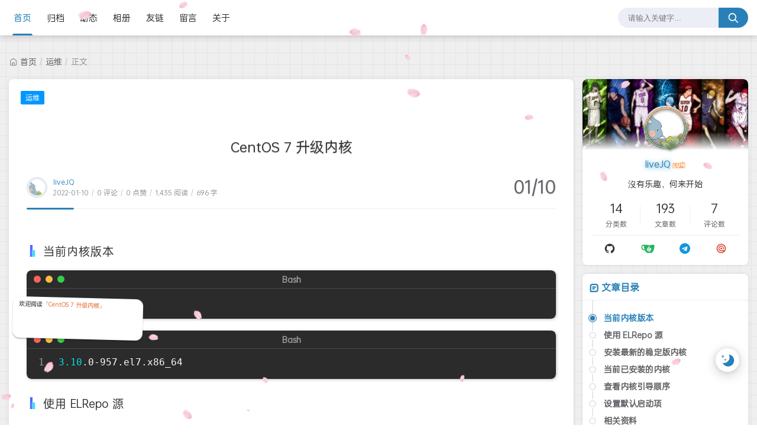

--- FILE ---
content_type: text/html;charset=utf-8
request_url: https://www.livejq.top/2022/centos-7-kernel-upgrade
body_size: 26023
content:
<!DOCTYPE html>
<html lang="zh-CN">
    <head>
    <title>CentOS 7 升级内核</title>
<script id="compatiable-checker">
  // 兼容性检查
  function detectIE() {
    var n = window.navigator.userAgent, e = n.indexOf("MSIE ");
    if (e > 0) {
      return parseInt(n.substring(e + 5, n.indexOf(".", e)), 10);
    }
    if (n.indexOf("Trident/") > 0) {
      var r = n.indexOf("rv:");
      return parseInt(n.substring(r + 3, n.indexOf(".", r)), 10);
    }
    var i = n.indexOf("Edge/");
    return i > 0 && parseInt(n.substring(i + 5, n.indexOf(".", i)), 10);
  };
  detectIE() && (alert('当前站点不支持IE浏览器或您开启了兼容模式，请使用其他浏览器访问或关闭兼容模式。'), (location.href = 'https://www.baidu.com'));
</script>

<script id="theme-config-getter" type="text/javascript">
  // 获取主题配置
  var ThemeConfig = {};
      var field = 'enable_like';
      var value = 'true';
      value = value.replace(/</g,"&lt;").replace(/>/g, "&gt;");
      if(/^(true|false)$/.test(value)) {
        value = JSON.parse(value);
      }
      if(/^\d+$/.test(value)) {
        value = Number(value);
      }
      ThemeConfig[field] = value;
      var field = 'live2d_showF12Status';
      var value = 'false';
      value = value.replace(/</g,"&lt;").replace(/>/g, "&gt;");
      if(/^(true|false)$/.test(value)) {
        value = JSON.parse(value);
      }
      if(/^\d+$/.test(value)) {
        value = Number(value);
      }
      ThemeConfig[field] = value;
      var field = 'lazyload_avatar';
      var value = 'https://bbchin.com/themes/joe2.0/source/svg/spinner-preloader.svg';
      value = value.replace(/</g,"&lt;").replace(/>/g, "&gt;");
      if(/^(true|false)$/.test(value)) {
        value = JSON.parse(value);
      }
      if(/^\d+$/.test(value)) {
        value = Number(value);
      }
      ThemeConfig[field] = value;
      var field = 'tags_type';
      var value = 'tag';
      value = value.replace(/</g,"&lt;").replace(/>/g, "&gt;");
      if(/^(true|false)$/.test(value)) {
        value = JSON.parse(value);
      }
      if(/^\d+$/.test(value)) {
        value = Number(value);
      }
      ThemeConfig[field] = value;
      var field = 'live2d_showWelcomeMessage';
      var value = 'true';
      value = value.replace(/</g,"&lt;").replace(/>/g, "&gt;");
      if(/^(true|false)$/.test(value)) {
        value = JSON.parse(value);
      }
      if(/^\d+$/.test(value)) {
        value = Number(value);
      }
      ThemeConfig[field] = value;
      var field = 'banner_amount_limit';
      var value = '5';
      value = value.replace(/</g,"&lt;").replace(/>/g, "&gt;");
      if(/^(true|false)$/.test(value)) {
        value = JSON.parse(value);
      }
      if(/^\d+$/.test(value)) {
        value = Number(value);
      }
      ThemeConfig[field] = value;
      var field = 'enable_code_line_number';
      var value = 'true';
      value = value.replace(/</g,"&lt;").replace(/>/g, "&gt;");
      if(/^(true|false)$/.test(value)) {
        value = JSON.parse(value);
      }
      if(/^\d+$/.test(value)) {
        value = Number(value);
      }
      ThemeConfig[field] = value;
      var field = 'live2d_canCloseLive2d';
      var value = 'true';
      value = value.replace(/</g,"&lt;").replace(/>/g, "&gt;");
      if(/^(true|false)$/.test(value)) {
        value = JSON.parse(value);
      }
      if(/^\d+$/.test(value)) {
        value = Number(value);
      }
      ThemeConfig[field] = value;
      var field = 'links_empty_text';
      var value = '暂无友链';
      value = value.replace(/</g,"&lt;").replace(/>/g, "&gt;");
      if(/^(true|false)$/.test(value)) {
        value = JSON.parse(value);
      }
      if(/^\d+$/.test(value)) {
        value = Number(value);
      }
      ThemeConfig[field] = value;
      var field = 'live2d_takagiToolLine';
      var value = '15px';
      value = value.replace(/</g,"&lt;").replace(/>/g, "&gt;");
      if(/^(true|false)$/.test(value)) {
        value = JSON.parse(value);
      }
      if(/^\d+$/.test(value)) {
        value = Number(value);
      }
      ThemeConfig[field] = value;
      var field = 'weather_key';
      var value = '9ee4b5489a7f4c959804d0407e81b181';
      value = value.replace(/</g,"&lt;").replace(/>/g, "&gt;");
      if(/^(true|false)$/.test(value)) {
        value = JSON.parse(value);
      }
      if(/^\d+$/.test(value)) {
        value = Number(value);
      }
      ThemeConfig[field] = value;
      var field = 'enable_mathjax';
      var value = 'false';
      value = value.replace(/</g,"&lt;").replace(/>/g, "&gt;");
      if(/^(true|false)$/.test(value)) {
        value = JSON.parse(value);
      }
      if(/^\d+$/.test(value)) {
        value = Number(value);
      }
      ThemeConfig[field] = value;
      var field = 'comment_email_poptext';
      var value = '你将收到回复通知';
      value = value.replace(/</g,"&lt;").replace(/>/g, "&gt;");
      if(/^(true|false)$/.test(value)) {
        value = JSON.parse(value);
      }
      if(/^\d+$/.test(value)) {
        value = Number(value);
      }
      ThemeConfig[field] = value;
      var field = 'enable_post_ads_bottom';
      var value = 'false';
      value = value.replace(/</g,"&lt;").replace(/>/g, "&gt;");
      if(/^(true|false)$/.test(value)) {
        value = JSON.parse(value);
      }
      if(/^\d+$/.test(value)) {
        value = Number(value);
      }
      ThemeConfig[field] = value;
      var field = 'enable_tags_aside';
      var value = 'true';
      value = value.replace(/</g,"&lt;").replace(/>/g, "&gt;");
      if(/^(true|false)$/.test(value)) {
        value = JSON.parse(value);
      }
      if(/^\d+$/.test(value)) {
        value = Number(value);
      }
      ThemeConfig[field] = value;
      var field = 'enable_banner_handle';
      var value = 'true';
      value = value.replace(/</g,"&lt;").replace(/>/g, "&gt;");
      if(/^(true|false)$/.test(value)) {
        value = JSON.parse(value);
      }
      if(/^\d+$/.test(value)) {
        value = Number(value);
      }
      ThemeConfig[field] = value;
      var field = 'comment_aword';
      var value = 'φ(￣ー￣ ) ╮我不下地狱，谁爱下谁下...';
      value = value.replace(/</g,"&lt;").replace(/>/g, "&gt;");
      if(/^(true|false)$/.test(value)) {
        value = JSON.parse(value);
      }
      if(/^\d+$/.test(value)) {
        value = Number(value);
      }
      ThemeConfig[field] = value;
      var field = 'comment_empty_text';
      var value = '没有意见便是很有意见🙃';
      value = value.replace(/</g,"&lt;").replace(/>/g, "&gt;");
      if(/^(true|false)$/.test(value)) {
        value = JSON.parse(value);
      }
      if(/^\d+$/.test(value)) {
        value = Number(value);
      }
      ThemeConfig[field] = value;
      var field = 'loading_bar_color';
      var value = '';
      value = value.replace(/</g,"&lt;").replace(/>/g, "&gt;");
      if(/^(true|false)$/.test(value)) {
        value = JSON.parse(value);
      }
      if(/^\d+$/.test(value)) {
        value = Number(value);
      }
      ThemeConfig[field] = value;
      var field = 'light_time_scope';
      var value = '5:00~19:00';
      value = value.replace(/</g,"&lt;").replace(/>/g, "&gt;");
      if(/^(true|false)$/.test(value)) {
        value = JSON.parse(value);
      }
      if(/^\d+$/.test(value)) {
        value = Number(value);
      }
      ThemeConfig[field] = value;
      var field = 'github';
      var value = 'https://github.com/livejq';
      value = value.replace(/</g,"&lt;").replace(/>/g, "&gt;");
      if(/^(true|false)$/.test(value)) {
        value = JSON.parse(value);
      }
      if(/^\d+$/.test(value)) {
        value = Number(value);
      }
      ThemeConfig[field] = value;
      var field = 'live2d_tipsMessage';
      var value = '';
      value = value.replace(/</g,"&lt;").replace(/>/g, "&gt;");
      if(/^(true|false)$/.test(value)) {
        value = JSON.parse(value);
      }
      if(/^\d+$/.test(value)) {
        value = Number(value);
      }
      ThemeConfig[field] = value;
      var field = 'backdrop';
      var value = 'petals';
      value = value.replace(/</g,"&lt;").replace(/>/g, "&gt;");
      if(/^(true|false)$/.test(value)) {
        value = JSON.parse(value);
      }
      if(/^\d+$/.test(value)) {
        value = Number(value);
      }
      ThemeConfig[field] = value;
      var field = 'comment_loading_style';
      var value = 'default';
      value = value.replace(/</g,"&lt;").replace(/>/g, "&gt;");
      if(/^(true|false)$/.test(value)) {
        value = JSON.parse(value);
      }
      if(/^\d+$/.test(value)) {
        value = Number(value);
      }
      ThemeConfig[field] = value;
      var field = 'enable_newest_post';
      var value = 'true';
      value = value.replace(/</g,"&lt;").replace(/>/g, "&gt;");
      if(/^(true|false)$/.test(value)) {
        value = JSON.parse(value);
      }
      if(/^\d+$/.test(value)) {
        value = Number(value);
      }
      ThemeConfig[field] = value;
      var field = 'live2d_modelTexturesRandMode';
      var value = 'switch';
      value = value.replace(/</g,"&lt;").replace(/>/g, "&gt;");
      if(/^(true|false)$/.test(value)) {
        value = JSON.parse(value);
      }
      if(/^\d+$/.test(value)) {
        value = Number(value);
      }
      ThemeConfig[field] = value;
      var field = 'enable_comment_autoload';
      var value = 'true';
      value = value.replace(/</g,"&lt;").replace(/>/g, "&gt;");
      if(/^(true|false)$/.test(value)) {
        value = JSON.parse(value);
      }
      if(/^\d+$/.test(value)) {
        value = Number(value);
      }
      ThemeConfig[field] = value;
      var field = 'gitea';
      var value = 'https://repo.livejq.top/livejq';
      value = value.replace(/</g,"&lt;").replace(/>/g, "&gt;");
      if(/^(true|false)$/.test(value)) {
        value = JSON.parse(value);
      }
      if(/^\d+$/.test(value)) {
        value = Number(value);
      }
      ThemeConfig[field] = value;
      var field = 'live2d_showToolMenu';
      var value = 'true';
      value = value.replace(/</g,"&lt;").replace(/>/g, "&gt;");
      if(/^(true|false)$/.test(value)) {
        value = JSON.parse(value);
      }
      if(/^\d+$/.test(value)) {
        value = Number(value);
      }
      ThemeConfig[field] = value;
      var field = 'leaving_empty_text';
      var value = '暂无留言，期待第一个脚印。';
      value = value.replace(/</g,"&lt;").replace(/>/g, "&gt;");
      if(/^(true|false)$/.test(value)) {
        value = JSON.parse(value);
      }
      if(/^\d+$/.test(value)) {
        value = Number(value);
      }
      ThemeConfig[field] = value;
      var field = 'live2d_takagiToolTop';
      var value = '0px';
      value = value.replace(/</g,"&lt;").replace(/>/g, "&gt;");
      if(/^(true|false)$/.test(value)) {
        value = JSON.parse(value);
      }
      if(/^\d+$/.test(value)) {
        value = Number(value);
      }
      ThemeConfig[field] = value;
      var field = 'enable_aside_ads';
      var value = 'true';
      value = value.replace(/</g,"&lt;").replace(/>/g, "&gt;");
      if(/^(true|false)$/.test(value)) {
        value = JSON.parse(value);
      }
      if(/^\d+$/.test(value)) {
        value = Number(value);
      }
      ThemeConfig[field] = value;
      var field = 'enable_hot_category';
      var value = 'true';
      value = value.replace(/</g,"&lt;").replace(/>/g, "&gt;");
      if(/^(true|false)$/.test(value)) {
        value = JSON.parse(value);
      }
      if(/^\d+$/.test(value)) {
        value = Number(value);
      }
      ThemeConfig[field] = value;
      var field = 'enable_glass_blur';
      var value = 'false';
      value = value.replace(/</g,"&lt;").replace(/>/g, "&gt;");
      if(/^(true|false)$/.test(value)) {
        value = JSON.parse(value);
      }
      if(/^\d+$/.test(value)) {
        value = Number(value);
      }
      ThemeConfig[field] = value;
      var field = 'live2d_takagiMinWidth';
      var value = '768px';
      value = value.replace(/</g,"&lt;").replace(/>/g, "&gt;");
      if(/^(true|false)$/.test(value)) {
        value = JSON.parse(value);
      }
      if(/^\d+$/.test(value)) {
        value = Number(value);
      }
      ThemeConfig[field] = value;
      var field = 'enable_code_title';
      var value = 'true';
      value = value.replace(/</g,"&lt;").replace(/>/g, "&gt;");
      if(/^(true|false)$/.test(value)) {
        value = JSON.parse(value);
      }
      if(/^\d+$/.test(value)) {
        value = Number(value);
      }
      ThemeConfig[field] = value;
      var field = 'rip_mode';
      var value = 'false';
      value = value.replace(/</g,"&lt;").replace(/>/g, "&gt;");
      if(/^(true|false)$/.test(value)) {
        value = JSON.parse(value);
      }
      if(/^\d+$/.test(value)) {
        value = Number(value);
      }
      ThemeConfig[field] = value;
      var field = 'enable_banner_loop';
      var value = 'false';
      value = value.replace(/</g,"&lt;").replace(/>/g, "&gt;");
      if(/^(true|false)$/.test(value)) {
        value = JSON.parse(value);
      }
      if(/^\d+$/.test(value)) {
        value = Number(value);
      }
      ThemeConfig[field] = value;
      var field = 'banner_direction';
      var value = 'vertical';
      value = value.replace(/</g,"&lt;").replace(/>/g, "&gt;");
      if(/^(true|false)$/.test(value)) {
        value = JSON.parse(value);
      }
      if(/^\d+$/.test(value)) {
        value = Number(value);
      }
      ThemeConfig[field] = value;
      var field = 'img_max_width';
      var value = '100%';
      value = value.replace(/</g,"&lt;").replace(/>/g, "&gt;");
      if(/^(true|false)$/.test(value)) {
        value = JSON.parse(value);
      }
      if(/^\d+$/.test(value)) {
        value = Number(value);
      }
      ThemeConfig[field] = value;
      var field = 'avatar_frame';
      var value = 'cactus';
      value = value.replace(/</g,"&lt;").replace(/>/g, "&gt;");
      if(/^(true|false)$/.test(value)) {
        value = JSON.parse(value);
      }
      if(/^\d+$/.test(value)) {
        value = Number(value);
      }
      ThemeConfig[field] = value;
      var field = 'enable_toc';
      var value = 'true';
      value = value.replace(/</g,"&lt;").replace(/>/g, "&gt;");
      if(/^(true|false)$/.test(value)) {
        value = JSON.parse(value);
      }
      if(/^\d+$/.test(value)) {
        value = Number(value);
      }
      ThemeConfig[field] = value;
      var field = 'long_code_height';
      var value = '800';
      value = value.replace(/</g,"&lt;").replace(/>/g, "&gt;");
      if(/^(true|false)$/.test(value)) {
        value = JSON.parse(value);
      }
      if(/^\d+$/.test(value)) {
        value = Number(value);
      }
      ThemeConfig[field] = value;
      var field = 'aside_position';
      var value = 'right';
      value = value.replace(/</g,"&lt;").replace(/>/g, "&gt;");
      if(/^(true|false)$/.test(value)) {
        value = JSON.parse(value);
      }
      if(/^\d+$/.test(value)) {
        value = Number(value);
      }
      ThemeConfig[field] = value;
      var field = 'tags_title';
      var value = '全部标签';
      value = value.replace(/</g,"&lt;").replace(/>/g, "&gt;");
      if(/^(true|false)$/.test(value)) {
        value = JSON.parse(value);
      }
      if(/^\d+$/.test(value)) {
        value = Number(value);
      }
      ThemeConfig[field] = value;
      var field = 'passage_rights_content';
      var value = '';
      value = value.replace(/</g,"&lt;").replace(/>/g, "&gt;");
      if(/^(true|false)$/.test(value)) {
        value = JSON.parse(value);
      }
      if(/^\d+$/.test(value)) {
        value = Number(value);
      }
      ThemeConfig[field] = value;
      var field = 'logo_radius';
      var value = '4px';
      value = value.replace(/</g,"&lt;").replace(/>/g, "&gt;");
      if(/^(true|false)$/.test(value)) {
        value = JSON.parse(value);
      }
      if(/^\d+$/.test(value)) {
        value = Number(value);
      }
      ThemeConfig[field] = value;
      var field = 'email';
      var value = 'livejq@qq.com';
      value = value.replace(/</g,"&lt;").replace(/>/g, "&gt;");
      if(/^(true|false)$/.test(value)) {
        value = JSON.parse(value);
      }
      if(/^\d+$/.test(value)) {
        value = Number(value);
      }
      ThemeConfig[field] = value;
      var field = 'banner_specify_keyword';
      var value = '';
      value = value.replace(/</g,"&lt;").replace(/>/g, "&gt;");
      if(/^(true|false)$/.test(value)) {
        value = JSON.parse(value);
      }
      if(/^\d+$/.test(value)) {
        value = Number(value);
      }
      ThemeConfig[field] = value;
      var field = 'enabel_category_celcius';
      var value = 'false';
      value = value.replace(/</g,"&lt;").replace(/>/g, "&gt;");
      if(/^(true|false)$/.test(value)) {
        value = JSON.parse(value);
      }
      if(/^\d+$/.test(value)) {
        value = Number(value);
      }
      ThemeConfig[field] = value;
      var field = 'live2d_canTurnToHomePage';
      var value = 'true';
      value = value.replace(/</g,"&lt;").replace(/>/g, "&gt;");
      if(/^(true|false)$/.test(value)) {
        value = JSON.parse(value);
      }
      if(/^\d+$/.test(value)) {
        value = Number(value);
      }
      ThemeConfig[field] = value;
      var field = 'tag_cloud_max';
      var value = '30';
      value = value.replace(/</g,"&lt;").replace(/>/g, "&gt;");
      if(/^(true|false)$/.test(value)) {
        value = JSON.parse(value);
      }
      if(/^\d+$/.test(value)) {
        value = Number(value);
      }
      ThemeConfig[field] = value;
      var field = 'enable_active_shadow';
      var value = 'false';
      value = value.replace(/</g,"&lt;").replace(/>/g, "&gt;");
      if(/^(true|false)$/.test(value)) {
        value = JSON.parse(value);
      }
      if(/^\d+$/.test(value)) {
        value = Number(value);
      }
      ThemeConfig[field] = value;
      var field = 'post_img_align';
      var value = 'center';
      value = value.replace(/</g,"&lt;").replace(/>/g, "&gt;");
      if(/^(true|false)$/.test(value)) {
        value = JSON.parse(value);
      }
      if(/^\d+$/.test(value)) {
        value = Number(value);
      }
      ThemeConfig[field] = value;
      var field = 'categories_title';
      var value = '全部分类';
      value = value.replace(/</g,"&lt;").replace(/>/g, "&gt;");
      if(/^(true|false)$/.test(value)) {
        value = JSON.parse(value);
      }
      if(/^\d+$/.test(value)) {
        value = Number(value);
      }
      ThemeConfig[field] = value;
      var field = 'live2d_takagiDraggable';
      var value = 'disable';
      value = value.replace(/</g,"&lt;").replace(/>/g, "&gt;");
      if(/^(true|false)$/.test(value)) {
        value = JSON.parse(value);
      }
      if(/^\d+$/.test(value)) {
        value = Number(value);
      }
      ThemeConfig[field] = value;
      var field = 'comment_author_poptext';
      var value = '输入QQ号将自动拉取昵称和头像';
      value = value.replace(/</g,"&lt;").replace(/>/g, "&gt;");
      if(/^(true|false)$/.test(value)) {
        value = JSON.parse(value);
      }
      if(/^\d+$/.test(value)) {
        value = Number(value);
      }
      ThemeConfig[field] = value;
      var field = 'categories_sort';
      var value = 'postCount';
      value = value.replace(/</g,"&lt;").replace(/>/g, "&gt;");
      if(/^(true|false)$/.test(value)) {
        value = JSON.parse(value);
      }
      if(/^\d+$/.test(value)) {
        value = Number(value);
      }
      ThemeConfig[field] = value;
      var field = 'police';
      var value = '';
      value = value.replace(/</g,"&lt;").replace(/>/g, "&gt;");
      if(/^(true|false)$/.test(value)) {
        value = JSON.parse(value);
      }
      if(/^\d+$/.test(value)) {
        value = Number(value);
      }
      ThemeConfig[field] = value;
      var field = 'live2d_showHitokoto';
      var value = 'true';
      value = value.replace(/</g,"&lt;").replace(/>/g, "&gt;");
      if(/^(true|false)$/.test(value)) {
        value = JSON.parse(value);
      }
      if(/^\d+$/.test(value)) {
        value = Number(value);
      }
      ThemeConfig[field] = value;
      var field = 'background_light_mode';
      var value = '';
      value = value.replace(/</g,"&lt;").replace(/>/g, "&gt;");
      if(/^(true|false)$/.test(value)) {
        value = JSON.parse(value);
      }
      if(/^\d+$/.test(value)) {
        value = Number(value);
      }
      ThemeConfig[field] = value;
      var field = 'loading_bar_height';
      var value = '3px';
      value = value.replace(/</g,"&lt;").replace(/>/g, "&gt;");
      if(/^(true|false)$/.test(value)) {
        value = JSON.parse(value);
      }
      if(/^\d+$/.test(value)) {
        value = Number(value);
      }
      ThemeConfig[field] = value;
      var field = 'enable_comment';
      var value = 'true';
      value = value.replace(/</g,"&lt;").replace(/>/g, "&gt;");
      if(/^(true|false)$/.test(value)) {
        value = JSON.parse(value);
      }
      if(/^\d+$/.test(value)) {
        value = Number(value);
      }
      ThemeConfig[field] = value;
      var field = 'tag_cloud_type';
      var value = '3d';
      value = value.replace(/</g,"&lt;").replace(/>/g, "&gt;");
      if(/^(true|false)$/.test(value)) {
        value = JSON.parse(value);
      }
      if(/^\d+$/.test(value)) {
        value = Number(value);
      }
      ThemeConfig[field] = value;
      var field = 'scrollbar_width';
      var value = '8px';
      value = value.replace(/</g,"&lt;").replace(/>/g, "&gt;");
      if(/^(true|false)$/.test(value)) {
        value = JSON.parse(value);
      }
      if(/^\d+$/.test(value)) {
        value = Number(value);
      }
      ThemeConfig[field] = value;
      var field = 'enable_copy';
      var value = 'true';
      value = value.replace(/</g,"&lt;").replace(/>/g, "&gt;");
      if(/^(true|false)$/.test(value)) {
        value = JSON.parse(value);
      }
      if(/^\d+$/.test(value)) {
        value = Number(value);
      }
      ThemeConfig[field] = value;
      var field = 'journal_list_effect_class';
      var value = 'fadeInUp';
      value = value.replace(/</g,"&lt;").replace(/>/g, "&gt;");
      if(/^(true|false)$/.test(value)) {
        value = JSON.parse(value);
      }
      if(/^\d+$/.test(value)) {
        value = Number(value);
      }
      ThemeConfig[field] = value;
      var field = 'live2d_showCopyMessage';
      var value = 'true';
      value = value.replace(/</g,"&lt;").replace(/>/g, "&gt;");
      if(/^(true|false)$/.test(value)) {
        value = JSON.parse(value);
      }
      if(/^\d+$/.test(value)) {
        value = Number(value);
      }
      ThemeConfig[field] = value;
      var field = 'enable_code_expander';
      var value = 'true';
      value = value.replace(/</g,"&lt;").replace(/>/g, "&gt;");
      if(/^(true|false)$/.test(value)) {
        value = JSON.parse(value);
      }
      if(/^\d+$/.test(value)) {
        value = Number(value);
      }
      ThemeConfig[field] = value;
      var field = 'banner_lazyload_img';
      var value = 'https://bbchin.com/themes/joe2.0/source/img/lazyload_h.gif';
      value = value.replace(/</g,"&lt;").replace(/>/g, "&gt;");
      if(/^(true|false)$/.test(value)) {
        value = JSON.parse(value);
      }
      if(/^\d+$/.test(value)) {
        value = Number(value);
      }
      ThemeConfig[field] = value;
      var field = 'enable_index_list_ajax';
      var value = 'true';
      value = value.replace(/</g,"&lt;").replace(/>/g, "&gt;");
      if(/^(true|false)$/.test(value)) {
        value = JSON.parse(value);
      }
      if(/^\d+$/.test(value)) {
        value = Number(value);
      }
      ThemeConfig[field] = value;
      var field = 'enable_title_shadow';
      var value = 'true';
      value = value.replace(/</g,"&lt;").replace(/>/g, "&gt;");
      if(/^(true|false)$/.test(value)) {
        value = JSON.parse(value);
      }
      if(/^\d+$/.test(value)) {
        value = Number(value);
      }
      ThemeConfig[field] = value;
      var field = 'enable_navbar_icon';
      var value = 'true';
      value = value.replace(/</g,"&lt;").replace(/>/g, "&gt;");
      if(/^(true|false)$/.test(value)) {
        value = JSON.parse(value);
      }
      if(/^\d+$/.test(value)) {
        value = Number(value);
      }
      ThemeConfig[field] = value;
      var field = 'author_bg';
      var value = '\/upload/2022/08/author_bg-5f21b10e65834ca6b8da75577481c2ab.jpg';
      value = value.replace(/</g,"&lt;").replace(/>/g, "&gt;");
      if(/^(true|false)$/.test(value)) {
        value = JSON.parse(value);
      }
      if(/^\d+$/.test(value)) {
        value = Number(value);
      }
      ThemeConfig[field] = value;
      var field = 'enable_post_thumbnail';
      var value = 'false';
      value = value.replace(/</g,"&lt;").replace(/>/g, "&gt;");
      if(/^(true|false)$/.test(value)) {
        value = JSON.parse(value);
      }
      if(/^\d+$/.test(value)) {
        value = Number(value);
      }
      ThemeConfig[field] = value;
      var field = 'bannerData';
      var value = '欢迎使用Joe2.0主题-|||-https://bbchin.com/themes/joe2.0/source/img/dp/welcome.jpg-|||-https://github.com/qinhua/halo-theme-joe2.0#readme=====剪映创作不凡 - TRACK概念片-|||-https://img.zcool.cn/community/011ca2614d755911013e894390b399.png@1280w_1l_2o_100sh.png-|||-#';
      value = value.replace(/</g,"&lt;").replace(/>/g, "&gt;");
      if(/^(true|false)$/.test(value)) {
        value = JSON.parse(value);
      }
      if(/^\d+$/.test(value)) {
        value = Number(value);
      }
      ThemeConfig[field] = value;
      var field = 'enable_copy_right_text';
      var value = 'false';
      value = value.replace(/</g,"&lt;").replace(/>/g, "&gt;");
      if(/^(true|false)$/.test(value)) {
        value = JSON.parse(value);
      }
      if(/^\d+$/.test(value)) {
        value = Number(value);
      }
      ThemeConfig[field] = value;
      var field = 'max_pager_number';
      var value = '5';
      value = value.replace(/</g,"&lt;").replace(/>/g, "&gt;");
      if(/^(true|false)$/.test(value)) {
        value = JSON.parse(value);
      }
      if(/^\d+$/.test(value)) {
        value = Number(value);
      }
      ThemeConfig[field] = value;
      var field = 'passage_tips_content';
      var value = '';
      value = value.replace(/</g,"&lt;").replace(/>/g, "&gt;");
      if(/^(true|false)$/.test(value)) {
        value = JSON.parse(value);
      }
      if(/^\d+$/.test(value)) {
        value = Number(value);
      }
      ThemeConfig[field] = value;
      var field = 'offscreen_title_leave';
      var value = '┗( T﹏T )┛求求别关灯，我怕黑';
      value = value.replace(/</g,"&lt;").replace(/>/g, "&gt;");
      if(/^(true|false)$/.test(value)) {
        value = JSON.parse(value);
      }
      if(/^\d+$/.test(value)) {
        value = Number(value);
      }
      ThemeConfig[field] = value;
      var field = 'icp';
      var value = '粤ICP备19099132号-1';
      value = value.replace(/</g,"&lt;").replace(/>/g, "&gt;");
      if(/^(true|false)$/.test(value)) {
        value = JSON.parse(value);
      }
      if(/^\d+$/.test(value)) {
        value = Number(value);
      }
      ThemeConfig[field] = value;
      var field = 'enable_footer';
      var value = 'true';
      value = value.replace(/</g,"&lt;").replace(/>/g, "&gt;");
      if(/^(true|false)$/.test(value)) {
        value = JSON.parse(value);
      }
      if(/^\d+$/.test(value)) {
        value = Number(value);
      }
      ThemeConfig[field] = value;
      var field = 'show_newreply';
      var value = 'true';
      value = value.replace(/</g,"&lt;").replace(/>/g, "&gt;");
      if(/^(true|false)$/.test(value)) {
        value = JSON.parse(value);
      }
      if(/^\d+$/.test(value)) {
        value = Number(value);
      }
      ThemeConfig[field] = value;
      var field = 'show_tools_when_hover';
      var value = 'true';
      value = value.replace(/</g,"&lt;").replace(/>/g, "&gt;");
      if(/^(true|false)$/.test(value)) {
        value = JSON.parse(value);
      }
      if(/^\d+$/.test(value)) {
        value = Number(value);
      }
      ThemeConfig[field] = value;
      var field = 'archives_list_type';
      var value = 'list';
      value = value.replace(/</g,"&lt;").replace(/>/g, "&gt;");
      if(/^(true|false)$/.test(value)) {
        value = JSON.parse(value);
      }
      if(/^\d+$/.test(value)) {
        value = Number(value);
      }
      ThemeConfig[field] = value;
      var field = 'enable_birthday';
      var value = 'false';
      value = value.replace(/</g,"&lt;").replace(/>/g, "&gt;");
      if(/^(true|false)$/.test(value)) {
        value = JSON.parse(value);
      }
      if(/^\d+$/.test(value)) {
        value = Number(value);
      }
      ThemeConfig[field] = value;
      var field = 'enable_single_code_select';
      var value = 'false';
      value = value.replace(/</g,"&lt;").replace(/>/g, "&gt;");
      if(/^(true|false)$/.test(value)) {
        value = JSON.parse(value);
      }
      if(/^\d+$/.test(value)) {
        value = Number(value);
      }
      ThemeConfig[field] = value;
      var field = 'qrcode_title';
      var value = '我的二维码';
      value = value.replace(/</g,"&lt;").replace(/>/g, "&gt;");
      if(/^(true|false)$/.test(value)) {
        value = JSON.parse(value);
      }
      if(/^\d+$/.test(value)) {
        value = Number(value);
      }
      ThemeConfig[field] = value;
      var field = 'cursor_skin';
      var value = 'simple_cursor';
      value = value.replace(/</g,"&lt;").replace(/>/g, "&gt;");
      if(/^(true|false)$/.test(value)) {
        value = JSON.parse(value);
      }
      if(/^\d+$/.test(value)) {
        value = Number(value);
      }
      ThemeConfig[field] = value;
      var field = 'enable_music_player';
      var value = 'false';
      value = value.replace(/</g,"&lt;").replace(/>/g, "&gt;");
      if(/^(true|false)$/.test(value)) {
        value = JSON.parse(value);
      }
      if(/^\d+$/.test(value)) {
        value = Number(value);
      }
      ThemeConfig[field] = value;
      var field = 'enable_indent';
      var value = 'false';
      value = value.replace(/</g,"&lt;").replace(/>/g, "&gt;");
      if(/^(true|false)$/.test(value)) {
        value = JSON.parse(value);
      }
      if(/^\d+$/.test(value)) {
        value = Number(value);
      }
      ThemeConfig[field] = value;
      var field = 'live2d_canSwitchHitokoto';
      var value = 'true';
      value = value.replace(/</g,"&lt;").replace(/>/g, "&gt;");
      if(/^(true|false)$/.test(value)) {
        value = JSON.parse(value);
      }
      if(/^\d+$/.test(value)) {
        value = Number(value);
      }
      ThemeConfig[field] = value;
      var field = 'enable_share_qq';
      var value = 'true';
      value = value.replace(/</g,"&lt;").replace(/>/g, "&gt;");
      if(/^(true|false)$/.test(value)) {
        value = JSON.parse(value);
      }
      if(/^\d+$/.test(value)) {
        value = Number(value);
      }
      ThemeConfig[field] = value;
      var field = 'enable_code_hr';
      var value = 'true';
      value = value.replace(/</g,"&lt;").replace(/>/g, "&gt;");
      if(/^(true|false)$/.test(value)) {
        value = JSON.parse(value);
      }
      if(/^\d+$/.test(value)) {
        value = Number(value);
      }
      ThemeConfig[field] = value;
      var field = 'live2d_canTurnToAboutPage';
      var value = 'true';
      value = value.replace(/</g,"&lt;").replace(/>/g, "&gt;");
      if(/^(true|false)$/.test(value)) {
        value = JSON.parse(value);
      }
      if(/^\d+$/.test(value)) {
        value = Number(value);
      }
      ThemeConfig[field] = value;
      var field = 'aside_ad_cover';
      var value = 'https://www.livejq.top/ads/store.cutedragon.vip.jpg';
      value = value.replace(/</g,"&lt;").replace(/>/g, "&gt;");
      if(/^(true|false)$/.test(value)) {
        value = JSON.parse(value);
      }
      if(/^\d+$/.test(value)) {
        value = Number(value);
      }
      ThemeConfig[field] = value;
      var field = 'live2d_style';
      var value = '';
      value = value.replace(/</g,"&lt;").replace(/>/g, "&gt;");
      if(/^(true|false)$/.test(value)) {
        value = JSON.parse(value);
      }
      if(/^\d+$/.test(value)) {
        value = Number(value);
      }
      ThemeConfig[field] = value;
      var field = 'enable_share_weibo';
      var value = 'true';
      value = value.replace(/</g,"&lt;").replace(/>/g, "&gt;");
      if(/^(true|false)$/.test(value)) {
        value = JSON.parse(value);
      }
      if(/^\d+$/.test(value)) {
        value = Number(value);
      }
      ThemeConfig[field] = value;
      var field = 'live2d_takagiToolFont';
      var value = '12px';
      value = value.replace(/</g,"&lt;").replace(/>/g, "&gt;");
      if(/^(true|false)$/.test(value)) {
        value = JSON.parse(value);
      }
      if(/^\d+$/.test(value)) {
        value = Number(value);
      }
      ThemeConfig[field] = value;
      var field = 'default_avatar';
      var value = 'https://bbchin.com/themes/joe2.0/source/img/default_avatar.jpg';
      value = value.replace(/</g,"&lt;").replace(/>/g, "&gt;");
      if(/^(true|false)$/.test(value)) {
        value = JSON.parse(value);
      }
      if(/^\d+$/.test(value)) {
        value = Number(value);
      }
      ThemeConfig[field] = value;
      var field = 'footer_source';
      var value = 'theme';
      value = value.replace(/</g,"&lt;").replace(/>/g, "&gt;");
      if(/^(true|false)$/.test(value)) {
        value = JSON.parse(value);
      }
      if(/^\d+$/.test(value)) {
        value = Number(value);
      }
      ThemeConfig[field] = value;
      var field = 'live2d_canSwitchModel';
      var value = 'true';
      value = value.replace(/</g,"&lt;").replace(/>/g, "&gt;");
      if(/^(true|false)$/.test(value)) {
        value = JSON.parse(value);
      }
      if(/^\d+$/.test(value)) {
        value = Number(value);
      }
      ThemeConfig[field] = value;
      var field = 'enable_social';
      var value = 'true';
      value = value.replace(/</g,"&lt;").replace(/>/g, "&gt;");
      if(/^(true|false)$/.test(value)) {
        value = JSON.parse(value);
      }
      if(/^\d+$/.test(value)) {
        value = Number(value);
      }
      ThemeConfig[field] = value;
      var field = 'photos_empty_text';
      var value = '暂无图片数据';
      value = value.replace(/</g,"&lt;").replace(/>/g, "&gt;");
      if(/^(true|false)$/.test(value)) {
        value = JSON.parse(value);
      }
      if(/^\d+$/.test(value)) {
        value = Number(value);
      }
      ThemeConfig[field] = value;
      var field = 'home_empty_text';
      var value = '暂无文章数据';
      value = value.replace(/</g,"&lt;").replace(/>/g, "&gt;");
      if(/^(true|false)$/.test(value)) {
        value = JSON.parse(value);
      }
      if(/^\d+$/.test(value)) {
        value = Number(value);
      }
      ThemeConfig[field] = value;
      var field = 'offscreen_title_back';
      var value = 'ㄟ( ▔, ▔ )ㄏ 谁说怕黑的';
      value = value.replace(/</g,"&lt;").replace(/>/g, "&gt;");
      if(/^(true|false)$/.test(value)) {
        value = JSON.parse(value);
      }
      if(/^\d+$/.test(value)) {
        value = Number(value);
      }
      ThemeConfig[field] = value;
      var field = 'photos_gap';
      var value = '10';
      value = value.replace(/</g,"&lt;").replace(/>/g, "&gt;");
      if(/^(true|false)$/.test(value)) {
        value = JSON.parse(value);
      }
      if(/^\d+$/.test(value)) {
        value = Number(value);
      }
      ThemeConfig[field] = value;
      var field = 'post_thumbnail';
      var value = 'https://picsum.photos/350/200?random=1';
      value = value.replace(/</g,"&lt;").replace(/>/g, "&gt;");
      if(/^(true|false)$/.test(value)) {
        value = JSON.parse(value);
      }
      if(/^\d+$/.test(value)) {
        value = Number(value);
      }
      ThemeConfig[field] = value;
      var field = 'post_ad_cover_top';
      var value = 'https://www.livejq.top/ads/aliyun-daily-bestoffer.jpg';
      value = value.replace(/</g,"&lt;").replace(/>/g, "&gt;");
      if(/^(true|false)$/.test(value)) {
        value = JSON.parse(value);
      }
      if(/^\d+$/.test(value)) {
        value = Number(value);
      }
      ThemeConfig[field] = value;
      var field = 'driven_by';
      var value = 'aliyun';
      value = value.replace(/</g,"&lt;").replace(/>/g, "&gt;");
      if(/^(true|false)$/.test(value)) {
        value = JSON.parse(value);
      }
      if(/^\d+$/.test(value)) {
        value = Number(value);
      }
      ThemeConfig[field] = value;
      var field = 'enable_background_dark';
      var value = 'true';
      value = value.replace(/</g,"&lt;").replace(/>/g, "&gt;");
      if(/^(true|false)$/.test(value)) {
        value = JSON.parse(value);
      }
      if(/^\d+$/.test(value)) {
        value = Number(value);
      }
      ThemeConfig[field] = value;
      var field = 'enable_banner';
      var value = 'false';
      value = value.replace(/</g,"&lt;").replace(/>/g, "&gt;");
      if(/^(true|false)$/.test(value)) {
        value = JSON.parse(value);
      }
      if(/^\d+$/.test(value)) {
        value = Number(value);
      }
      ThemeConfig[field] = value;
      var field = 'theme_mode';
      var value = 'user';
      value = value.replace(/</g,"&lt;").replace(/>/g, "&gt;");
      if(/^(true|false)$/.test(value)) {
        value = JSON.parse(value);
      }
      if(/^\d+$/.test(value)) {
        value = Number(value);
      }
      ThemeConfig[field] = value;
      var field = 'qq_group_text';
      var value = '欢迎加入QQ交流群';
      value = value.replace(/</g,"&lt;").replace(/>/g, "&gt;");
      if(/^(true|false)$/.test(value)) {
        value = JSON.parse(value);
      }
      if(/^\d+$/.test(value)) {
        value = Number(value);
      }
      ThemeConfig[field] = value;
      var field = 'enable_loading_bar';
      var value = 'true';
      value = value.replace(/</g,"&lt;").replace(/>/g, "&gt;");
      if(/^(true|false)$/.test(value)) {
        value = JSON.parse(value);
      }
      if(/^\d+$/.test(value)) {
        value = Number(value);
      }
      ThemeConfig[field] = value;
      var field = 'journal_block_height';
      var value = '300';
      value = value.replace(/</g,"&lt;").replace(/>/g, "&gt;");
      if(/^(true|false)$/.test(value)) {
        value = JSON.parse(value);
      }
      if(/^\d+$/.test(value)) {
        value = Number(value);
      }
      ThemeConfig[field] = value;
      var field = 'enable_categories_aside';
      var value = 'true';
      value = value.replace(/</g,"&lt;").replace(/>/g, "&gt;");
      if(/^(true|false)$/.test(value)) {
        value = JSON.parse(value);
      }
      if(/^\d+$/.test(value)) {
        value = Number(value);
      }
      ThemeConfig[field] = value;
      var field = 'comment_avatar_loading';
      var value = 'https://www.livejq.top/img/spinner-preloader.svg';
      value = value.replace(/</g,"&lt;").replace(/>/g, "&gt;");
      if(/^(true|false)$/.test(value)) {
        value = JSON.parse(value);
      }
      if(/^\d+$/.test(value)) {
        value = Number(value);
      }
      ThemeConfig[field] = value;
      var field = 'enable_show_in_up';
      var value = 'true';
      value = value.replace(/</g,"&lt;").replace(/>/g, "&gt;");
      if(/^(true|false)$/.test(value)) {
        value = JSON.parse(value);
      }
      if(/^\d+$/.test(value)) {
        value = Number(value);
      }
      ThemeConfig[field] = value;
      var field = 'enable_tags_post_num';
      var value = 'true';
      value = value.replace(/</g,"&lt;").replace(/>/g, "&gt;");
      if(/^(true|false)$/.test(value)) {
        value = JSON.parse(value);
      }
      if(/^\d+$/.test(value)) {
        value = Number(value);
      }
      ThemeConfig[field] = value;
      var field = 'categories_type';
      var value = 'tag';
      value = value.replace(/</g,"&lt;").replace(/>/g, "&gt;");
      if(/^(true|false)$/.test(value)) {
        value = JSON.parse(value);
      }
      if(/^\d+$/.test(value)) {
        value = Number(value);
      }
      ThemeConfig[field] = value;
      var field = 'live2d_screenshotCaptureName';
      var value = 'live2d.png';
      value = value.replace(/</g,"&lt;").replace(/>/g, "&gt;");
      if(/^(true|false)$/.test(value)) {
        value = JSON.parse(value);
      }
      if(/^\d+$/.test(value)) {
        value = Number(value);
      }
      ThemeConfig[field] = value;
      var field = 'scrollbar_color';
      var value = '';
      value = value.replace(/</g,"&lt;").replace(/>/g, "&gt;");
      if(/^(true|false)$/.test(value)) {
        value = JSON.parse(value);
      }
      if(/^\d+$/.test(value)) {
        value = Number(value);
      }
      ThemeConfig[field] = value;
      var field = 'live2d_canTakeScreenshot';
      var value = 'true';
      value = value.replace(/</g,"&lt;").replace(/>/g, "&gt;");
      if(/^(true|false)$/.test(value)) {
        value = JSON.parse(value);
      }
      if(/^\d+$/.test(value)) {
        value = Number(value);
      }
      ThemeConfig[field] = value;
      var field = 'access_key';
      var value = 'joe2.0';
      value = value.replace(/</g,"&lt;").replace(/>/g, "&gt;");
      if(/^(true|false)$/.test(value)) {
        value = JSON.parse(value);
      }
      if(/^\d+$/.test(value)) {
        value = Number(value);
      }
      ThemeConfig[field] = value;
      var field = 'enable_like_journal';
      var value = 'true';
      value = value.replace(/</g,"&lt;").replace(/>/g, "&gt;");
      if(/^(true|false)$/.test(value)) {
        value = JSON.parse(value);
      }
      if(/^\d+$/.test(value)) {
        value = Number(value);
      }
      ThemeConfig[field] = value;
      var field = 'newest_page_size';
      var value = '3';
      value = value.replace(/</g,"&lt;").replace(/>/g, "&gt;");
      if(/^(true|false)$/.test(value)) {
        value = JSON.parse(value);
      }
      if(/^\d+$/.test(value)) {
        value = Number(value);
      }
      ThemeConfig[field] = value;
      var field = 'gravatar_source';
      var value = 'https://gravatar.loli.net/avatar';
      value = value.replace(/</g,"&lt;").replace(/>/g, "&gt;");
      if(/^(true|false)$/.test(value)) {
        value = JSON.parse(value);
      }
      if(/^\d+$/.test(value)) {
        value = Number(value);
      }
      ThemeConfig[field] = value;
      var field = 'post_ad_cover_bottom';
      var value = 'https://www.livejq.top/ads/aliyun-activity-new.jpg';
      value = value.replace(/</g,"&lt;").replace(/>/g, "&gt;");
      if(/^(true|false)$/.test(value)) {
        value = JSON.parse(value);
      }
      if(/^\d+$/.test(value)) {
        value = Number(value);
      }
      ThemeConfig[field] = value;
      var field = 'archives_empty_text';
      var value = '暂无文章数据';
      value = value.replace(/</g,"&lt;").replace(/>/g, "&gt;");
      if(/^(true|false)$/.test(value)) {
        value = JSON.parse(value);
      }
      if(/^\d+$/.test(value)) {
        value = Number(value);
      }
      ThemeConfig[field] = value;
      var field = 'enable_police';
      var value = 'false';
      value = value.replace(/</g,"&lt;").replace(/>/g, "&gt;");
      if(/^(true|false)$/.test(value)) {
        value = JSON.parse(value);
      }
      if(/^\d+$/.test(value)) {
        value = Number(value);
      }
      ThemeConfig[field] = value;
      var field = 'enable_icp';
      var value = 'true';
      value = value.replace(/</g,"&lt;").replace(/>/g, "&gt;");
      if(/^(true|false)$/.test(value)) {
        value = JSON.parse(value);
      }
      if(/^\d+$/.test(value)) {
        value = Number(value);
      }
      ThemeConfig[field] = value;
      var field = 'copy_right_text';
      var value = '';
      value = value.replace(/</g,"&lt;").replace(/>/g, "&gt;");
      if(/^(true|false)$/.test(value)) {
        value = JSON.parse(value);
      }
      if(/^\d+$/.test(value)) {
        value = Number(value);
      }
      ThemeConfig[field] = value;
      var field = 'enable_index_list_effect';
      var value = 'true';
      value = value.replace(/</g,"&lt;").replace(/>/g, "&gt;");
      if(/^(true|false)$/.test(value)) {
        value = JSON.parse(value);
      }
      if(/^\d+$/.test(value)) {
        value = Number(value);
      }
      ThemeConfig[field] = value;
      var field = 'enable_search';
      var value = 'true';
      value = value.replace(/</g,"&lt;").replace(/>/g, "&gt;");
      if(/^(true|false)$/.test(value)) {
        value = JSON.parse(value);
      }
      if(/^\d+$/.test(value)) {
        value = Number(value);
      }
      ThemeConfig[field] = value;
      var field = 'archives_title';
      var value = '文章归档';
      value = value.replace(/</g,"&lt;").replace(/>/g, "&gt;");
      if(/^(true|false)$/.test(value)) {
        value = JSON.parse(value);
      }
      if(/^\d+$/.test(value)) {
        value = Number(value);
      }
      ThemeConfig[field] = value;
      var field = 'enable_weather';
      var value = 'false';
      value = value.replace(/</g,"&lt;").replace(/>/g, "&gt;");
      if(/^(true|false)$/.test(value)) {
        value = JSON.parse(value);
      }
      if(/^\d+$/.test(value)) {
        value = Number(value);
      }
      ThemeConfig[field] = value;
      var field = 'background_dark_mode';
      var value = '\/upload/2022/04/Wings-of-Freedom-min-74c2da69f2184625bebf17774559766a.png';
      value = value.replace(/</g,"&lt;").replace(/>/g, "&gt;");
      if(/^(true|false)$/.test(value)) {
        value = JSON.parse(value);
      }
      if(/^\d+$/.test(value)) {
        value = Number(value);
      }
      ThemeConfig[field] = value;
      var field = 'enable_share_weixin';
      var value = 'true';
      value = value.replace(/</g,"&lt;").replace(/>/g, "&gt;");
      if(/^(true|false)$/.test(value)) {
        value = JSON.parse(value);
      }
      if(/^\d+$/.test(value)) {
        value = Number(value);
      }
      ThemeConfig[field] = value;
      var field = 'banner_source';
      var value = 'latest';
      value = value.replace(/</g,"&lt;").replace(/>/g, "&gt;");
      if(/^(true|false)$/.test(value)) {
        value = JSON.parse(value);
      }
      if(/^\d+$/.test(value)) {
        value = Number(value);
      }
      ThemeConfig[field] = value;
      var field = 'photos_title';
      var value = '我的图库';
      value = value.replace(/</g,"&lt;").replace(/>/g, "&gt;");
      if(/^(true|false)$/.test(value)) {
        value = JSON.parse(value);
      }
      if(/^\d+$/.test(value)) {
        value = Number(value);
      }
      ThemeConfig[field] = value;
      var field = 'live2d_takagiEdgeSide';
      var value = 'left:0';
      value = value.replace(/</g,"&lt;").replace(/>/g, "&gt;");
      if(/^(true|false)$/.test(value)) {
        value = JSON.parse(value);
      }
      if(/^\d+$/.test(value)) {
        value = Number(value);
      }
      ThemeConfig[field] = value;
      var field = 'show_logo';
      var value = 'false';
      value = value.replace(/</g,"&lt;").replace(/>/g, "&gt;");
      if(/^(true|false)$/.test(value)) {
        value = JSON.parse(value);
      }
      if(/^\d+$/.test(value)) {
        value = Number(value);
      }
      ThemeConfig[field] = value;
      var field = 'enable_archives_aside';
      var value = 'true';
      value = value.replace(/</g,"&lt;").replace(/>/g, "&gt;");
      if(/^(true|false)$/.test(value)) {
        value = JSON.parse(value);
      }
      if(/^\d+$/.test(value)) {
        value = Number(value);
      }
      ThemeConfig[field] = value;
      var field = 'cdn_type';
      var value = 'none';
      value = value.replace(/</g,"&lt;").replace(/>/g, "&gt;");
      if(/^(true|false)$/.test(value)) {
        value = JSON.parse(value);
      }
      if(/^\d+$/.test(value)) {
        value = Number(value);
      }
      ThemeConfig[field] = value;
      var field = 'enable_comment_ua';
      var value = 'true';
      value = value.replace(/</g,"&lt;").replace(/>/g, "&gt;");
      if(/^(true|false)$/.test(value)) {
        value = JSON.parse(value);
      }
      if(/^\d+$/.test(value)) {
        value = Number(value);
      }
      ThemeConfig[field] = value;
      var field = 'index_list_effect_class';
      var value = 'fadeInUp';
      value = value.replace(/</g,"&lt;").replace(/>/g, "&gt;");
      if(/^(true|false)$/.test(value)) {
        value = JSON.parse(value);
      }
      if(/^\d+$/.test(value)) {
        value = Number(value);
      }
      ThemeConfig[field] = value;
      var field = 'banner_effect';
      var value = 'fade';
      value = value.replace(/</g,"&lt;").replace(/>/g, "&gt;");
      if(/^(true|false)$/.test(value)) {
        value = JSON.parse(value);
      }
      if(/^\d+$/.test(value)) {
        value = Number(value);
      }
      ThemeConfig[field] = value;
      var field = 'live2d_modelAPI';
      var value = '\//live2d.fghrsh.net/api/';
      value = value.replace(/</g,"&lt;").replace(/>/g, "&gt;");
      if(/^(true|false)$/.test(value)) {
        value = JSON.parse(value);
      }
      if(/^\d+$/.test(value)) {
        value = Number(value);
      }
      ThemeConfig[field] = value;
      var field = 'fallback_thumbnail';
      var value = '\/upload/2022/03/default_thumbnail-03c39c7eadc1436f9d4ad7e44ec63218.jpg';
      value = value.replace(/</g,"&lt;").replace(/>/g, "&gt;");
      if(/^(true|false)$/.test(value)) {
        value = JSON.parse(value);
      }
      if(/^\d+$/.test(value)) {
        value = Number(value);
      }
      ThemeConfig[field] = value;
      var field = 'live2d_modelRandMode';
      var value = 'switch';
      value = value.replace(/</g,"&lt;").replace(/>/g, "&gt;");
      if(/^(true|false)$/.test(value)) {
        value = JSON.parse(value);
      }
      if(/^\d+$/.test(value)) {
        value = Number(value);
      }
      ThemeConfig[field] = value;
      var field = 'journals_title';
      var value = '我的动态';
      value = value.replace(/</g,"&lt;").replace(/>/g, "&gt;");
      if(/^(true|false)$/.test(value)) {
        value = JSON.parse(value);
      }
      if(/^\d+$/.test(value)) {
        value = Number(value);
      }
      ThemeConfig[field] = value;
      var field = 'live2d_takagiTipsSize';
      var value = '200x50';
      value = value.replace(/</g,"&lt;").replace(/>/g, "&gt;");
      if(/^(true|false)$/.test(value)) {
        value = JSON.parse(value);
      }
      if(/^\d+$/.test(value)) {
        value = Number(value);
      }
      ThemeConfig[field] = value;
      var field = 'enable_photos_aside';
      var value = 'false';
      value = value.replace(/</g,"&lt;").replace(/>/g, "&gt;");
      if(/^(true|false)$/.test(value)) {
        value = JSON.parse(value);
      }
      if(/^\d+$/.test(value)) {
        value = Number(value);
      }
      ThemeConfig[field] = value;
      var field = 'enable_back2top_smooth';
      var value = 'true';
      value = value.replace(/</g,"&lt;").replace(/>/g, "&gt;");
      if(/^(true|false)$/.test(value)) {
        value = JSON.parse(value);
      }
      if(/^\d+$/.test(value)) {
        value = Number(value);
      }
      ThemeConfig[field] = value;
      var field = 'post_aside_ad_link_top';
      var value = 'https://www.aliyun.com/activity/daily/bestoffer?userCode=gev4zidj';
      value = value.replace(/</g,"&lt;").replace(/>/g, "&gt;");
      if(/^(true|false)$/.test(value)) {
        value = JSON.parse(value);
      }
      if(/^\d+$/.test(value)) {
        value = Number(value);
      }
      ThemeConfig[field] = value;
      var field = 'music_id';
      var value = '2829733864';
      value = value.replace(/</g,"&lt;").replace(/>/g, "&gt;");
      if(/^(true|false)$/.test(value)) {
        value = JSON.parse(value);
      }
      if(/^\d+$/.test(value)) {
        value = Number(value);
      }
      ThemeConfig[field] = value;
      var field = 'motto';
      var value = '沒有乐趣，何来开始';
      value = value.replace(/</g,"&lt;").replace(/>/g, "&gt;");
      if(/^(true|false)$/.test(value)) {
        value = JSON.parse(value);
      }
      if(/^\d+$/.test(value)) {
        value = Number(value);
      }
      ThemeConfig[field] = value;
      var field = 'enable_banner_switch_button';
      var value = 'true';
      value = value.replace(/</g,"&lt;").replace(/>/g, "&gt;");
      if(/^(true|false)$/.test(value)) {
        value = JSON.parse(value);
      }
      if(/^\d+$/.test(value)) {
        value = Number(value);
      }
      ThemeConfig[field] = value;
      var field = 'enable_back2top';
      var value = 'true';
      value = value.replace(/</g,"&lt;").replace(/>/g, "&gt;");
      if(/^(true|false)$/.test(value)) {
        value = JSON.parse(value);
      }
      if(/^\d+$/.test(value)) {
        value = Number(value);
      }
      ThemeConfig[field] = value;
      var field = 'content_max_width';
      var value = '1320px';
      value = value.replace(/</g,"&lt;").replace(/>/g, "&gt;");
      if(/^(true|false)$/.test(value)) {
        value = JSON.parse(value);
      }
      if(/^\d+$/.test(value)) {
        value = Number(value);
      }
      ThemeConfig[field] = value;
      var field = 'fold_long_code';
      var value = 'false';
      value = value.replace(/</g,"&lt;").replace(/>/g, "&gt;");
      if(/^(true|false)$/.test(value)) {
        value = JSON.parse(value);
      }
      if(/^\d+$/.test(value)) {
        value = Number(value);
      }
      ThemeConfig[field] = value;
      var field = 'aside_ad_link';
      var value = 'https://store.cutedragon.vip';
      value = value.replace(/</g,"&lt;").replace(/>/g, "&gt;");
      if(/^(true|false)$/.test(value)) {
        value = JSON.parse(value);
      }
      if(/^\d+$/.test(value)) {
        value = Number(value);
      }
      ThemeConfig[field] = value;
      var field = 'enable_links_aside';
      var value = 'true';
      value = value.replace(/</g,"&lt;").replace(/>/g, "&gt;");
      if(/^(true|false)$/.test(value)) {
        value = JSON.parse(value);
      }
      if(/^\d+$/.test(value)) {
        value = Number(value);
      }
      ThemeConfig[field] = value;
      var field = 'live2d_modelStorage';
      var value = 'false';
      value = value.replace(/</g,"&lt;").replace(/>/g, "&gt;");
      if(/^(true|false)$/.test(value)) {
        value = JSON.parse(value);
      }
      if(/^\d+$/.test(value)) {
        value = Number(value);
      }
      ThemeConfig[field] = value;
      var field = 'photos_page_size';
      var value = '10';
      value = value.replace(/</g,"&lt;").replace(/>/g, "&gt;");
      if(/^(true|false)$/.test(value)) {
        value = JSON.parse(value);
      }
      if(/^\d+$/.test(value)) {
        value = Number(value);
      }
      ThemeConfig[field] = value;
      var field = 'enable_post_ads_top';
      var value = 'false';
      value = value.replace(/</g,"&lt;").replace(/>/g, "&gt;");
      if(/^(true|false)$/.test(value)) {
        value = JSON.parse(value);
      }
      if(/^\d+$/.test(value)) {
        value = Number(value);
      }
      ThemeConfig[field] = value;
      var field = 'live2d_modelTexturesId';
      var value = '5';
      value = value.replace(/</g,"&lt;").replace(/>/g, "&gt;");
      if(/^(true|false)$/.test(value)) {
        value = JSON.parse(value);
      }
      if(/^\d+$/.test(value)) {
        value = Number(value);
      }
      ThemeConfig[field] = value;
      var field = 'enable_rss';
      var value = 'true';
      value = value.replace(/</g,"&lt;").replace(/>/g, "&gt;");
      if(/^(true|false)$/.test(value)) {
        value = JSON.parse(value);
      }
      if(/^\d+$/.test(value)) {
        value = Number(value);
      }
      ThemeConfig[field] = value;
      var field = 'live2d_takagiDraggableRevert';
      var value = 'true';
      value = value.replace(/</g,"&lt;").replace(/>/g, "&gt;");
      if(/^(true|false)$/.test(value)) {
        value = JSON.parse(value);
      }
      if(/^\d+$/.test(value)) {
        value = Number(value);
      }
      ThemeConfig[field] = value;
      var field = 'enable_background_light';
      var value = 'false';
      value = value.replace(/</g,"&lt;").replace(/>/g, "&gt;");
      if(/^(true|false)$/.test(value)) {
        value = JSON.parse(value);
      }
      if(/^\d+$/.test(value)) {
        value = Number(value);
      }
      ThemeConfig[field] = value;
      var field = 'enable_photos_effect';
      var value = 'true';
      value = value.replace(/</g,"&lt;").replace(/>/g, "&gt;");
      if(/^(true|false)$/.test(value)) {
        value = JSON.parse(value);
      }
      if(/^\d+$/.test(value)) {
        value = Number(value);
      }
      ThemeConfig[field] = value;
      var field = 'enable_donate';
      var value = 'true';
      value = value.replace(/</g,"&lt;").replace(/>/g, "&gt;");
      if(/^(true|false)$/.test(value)) {
        value = JSON.parse(value);
      }
      if(/^\d+$/.test(value)) {
        value = Number(value);
      }
      ThemeConfig[field] = value;
      var field = 'show_loaded_time';
      var value = 'false';
      value = value.replace(/</g,"&lt;").replace(/>/g, "&gt;");
      if(/^(true|false)$/.test(value)) {
        value = JSON.parse(value);
      }
      if(/^\d+$/.test(value)) {
        value = Number(value);
      }
      ThemeConfig[field] = value;
      var field = 'enable_strips';
      var value = 'true';
      value = value.replace(/</g,"&lt;").replace(/>/g, "&gt;");
      if(/^(true|false)$/.test(value)) {
        value = JSON.parse(value);
      }
      if(/^\d+$/.test(value)) {
        value = Number(value);
      }
      ThemeConfig[field] = value;
      var field = 'live2d_takagiFontSize';
      var value = '10px';
      value = value.replace(/</g,"&lt;").replace(/>/g, "&gt;");
      if(/^(true|false)$/.test(value)) {
        value = JSON.parse(value);
      }
      if(/^\d+$/.test(value)) {
        value = Number(value);
      }
      ThemeConfig[field] = value;
      var field = 'live2d_aboutPageUrl';
      var value = '';
      value = value.replace(/</g,"&lt;").replace(/>/g, "&gt;");
      if(/^(true|false)$/.test(value)) {
        value = JSON.parse(value);
      }
      if(/^\d+$/.test(value)) {
        value = Number(value);
      }
      ThemeConfig[field] = value;
      var field = 'enable_passage_tips';
      var value = 'false';
      value = value.replace(/</g,"&lt;").replace(/>/g, "&gt;");
      if(/^(true|false)$/.test(value)) {
        value = JSON.parse(value);
      }
      if(/^\d+$/.test(value)) {
        value = Number(value);
      }
      ThemeConfig[field] = value;
      var field = 'journals_empty_text';
      var value = '暂无日志数据';
      value = value.replace(/</g,"&lt;").replace(/>/g, "&gt;");
      if(/^(true|false)$/.test(value)) {
        value = JSON.parse(value);
      }
      if(/^\d+$/.test(value)) {
        value = Number(value);
      }
      ThemeConfig[field] = value;
      var field = 'enable_clean_mode';
      var value = 'false';
      value = value.replace(/</g,"&lt;").replace(/>/g, "&gt;");
      if(/^(true|false)$/.test(value)) {
        value = JSON.parse(value);
      }
      if(/^\d+$/.test(value)) {
        value = Number(value);
      }
      ThemeConfig[field] = value;
      var field = 'links_title';
      var value = '友情链接';
      value = value.replace(/</g,"&lt;").replace(/>/g, "&gt;");
      if(/^(true|false)$/.test(value)) {
        value = JSON.parse(value);
      }
      if(/^\d+$/.test(value)) {
        value = Number(value);
      }
      ThemeConfig[field] = value;
      var field = 'enable_comment_journal';
      var value = 'true';
      value = value.replace(/</g,"&lt;").replace(/>/g, "&gt;");
      if(/^(true|false)$/.test(value)) {
        value = JSON.parse(value);
      }
      if(/^\d+$/.test(value)) {
        value = Number(value);
      }
      ThemeConfig[field] = value;
      var field = 'show_level';
      var value = 'true';
      value = value.replace(/</g,"&lt;").replace(/>/g, "&gt;");
      if(/^(true|false)$/.test(value)) {
        value = JSON.parse(value);
      }
      if(/^\d+$/.test(value)) {
        value = Number(value);
      }
      ThemeConfig[field] = value;
      var field = 'live2d_showF12OpenMsg';
      var value = 'false';
      value = value.replace(/</g,"&lt;").replace(/>/g, "&gt;");
      if(/^(true|false)$/.test(value)) {
        value = JSON.parse(value);
      }
      if(/^\d+$/.test(value)) {
        value = Number(value);
      }
      ThemeConfig[field] = value;
      var field = 'live2d_modelId';
      var value = '6';
      value = value.replace(/</g,"&lt;").replace(/>/g, "&gt;");
      if(/^(true|false)$/.test(value)) {
        value = JSON.parse(value);
      }
      if(/^\d+$/.test(value)) {
        value = Number(value);
      }
      ThemeConfig[field] = value;
      var field = 'enable_powerby';
      var value = 'false';
      value = value.replace(/</g,"&lt;").replace(/>/g, "&gt;");
      if(/^(true|false)$/.test(value)) {
        value = JSON.parse(value);
      }
      if(/^\d+$/.test(value)) {
        value = Number(value);
      }
      ThemeConfig[field] = value;
      var field = 'toc_depth';
      var value = '0';
      value = value.replace(/</g,"&lt;").replace(/>/g, "&gt;");
      if(/^(true|false)$/.test(value)) {
        value = JSON.parse(value);
      }
      if(/^\d+$/.test(value)) {
        value = Number(value);
      }
      ThemeConfig[field] = value;
      var field = 'banner_delay';
      var value = '3500';
      value = value.replace(/</g,"&lt;").replace(/>/g, "&gt;");
      if(/^(true|false)$/.test(value)) {
        value = JSON.parse(value);
      }
      if(/^\d+$/.test(value)) {
        value = Number(value);
      }
      ThemeConfig[field] = value;
      var field = 'enable_journal_effect';
      var value = 'true';
      value = value.replace(/</g,"&lt;").replace(/>/g, "&gt;");
      if(/^(true|false)$/.test(value)) {
        value = JSON.parse(value);
      }
      if(/^\d+$/.test(value)) {
        value = Number(value);
      }
      ThemeConfig[field] = value;
      var field = 'enable_journal_add';
      var value = 'false';
      value = value.replace(/</g,"&lt;").replace(/>/g, "&gt;");
      if(/^(true|false)$/.test(value)) {
        value = JSON.parse(value);
      }
      if(/^\d+$/.test(value)) {
        value = Number(value);
      }
      ThemeConfig[field] = value;
      var field = 'code_theme';
      var value = 'a11y-dark';
      value = value.replace(/</g,"&lt;").replace(/>/g, "&gt;");
      if(/^(true|false)$/.test(value)) {
        value = JSON.parse(value);
      }
      if(/^\d+$/.test(value)) {
        value = Number(value);
      }
      ThemeConfig[field] = value;
      var field = 'live2d_canSwitchTextures';
      var value = 'true';
      value = value.replace(/</g,"&lt;").replace(/>/g, "&gt;");
      if(/^(true|false)$/.test(value)) {
        value = JSON.parse(value);
      }
      if(/^\d+$/.test(value)) {
        value = Number(value);
      }
      ThemeConfig[field] = value;
      var field = 'web_font';
      var value = 'off';
      value = value.replace(/</g,"&lt;").replace(/>/g, "&gt;");
      if(/^(true|false)$/.test(value)) {
        value = JSON.parse(value);
      }
      if(/^\d+$/.test(value)) {
        value = Number(value);
      }
      ThemeConfig[field] = value;
      var field = 'enable_banner_pagination';
      var value = 'true';
      value = value.replace(/</g,"&lt;").replace(/>/g, "&gt;");
      if(/^(true|false)$/.test(value)) {
        value = JSON.parse(value);
      }
      if(/^\d+$/.test(value)) {
        value = Number(value);
      }
      ThemeConfig[field] = value;
      var field = 'mode_color_dark';
      var value = '#009874';
      value = value.replace(/</g,"&lt;").replace(/>/g, "&gt;");
      if(/^(true|false)$/.test(value)) {
        value = JSON.parse(value);
      }
      if(/^\d+$/.test(value)) {
        value = Number(value);
      }
      ThemeConfig[field] = value;
      var field = 'enable_icon_animate';
      var value = 'true';
      value = value.replace(/</g,"&lt;").replace(/>/g, "&gt;");
      if(/^(true|false)$/.test(value)) {
        value = JSON.parse(value);
      }
      if(/^\d+$/.test(value)) {
        value = Number(value);
      }
      ThemeConfig[field] = value;
      var field = 'footer_position';
      var value = 'none';
      value = value.replace(/</g,"&lt;").replace(/>/g, "&gt;");
      if(/^(true|false)$/.test(value)) {
        value = JSON.parse(value);
      }
      if(/^\d+$/.test(value)) {
        value = Number(value);
      }
      ThemeConfig[field] = value;
      var field = 'baidu_token';
      var value = 'rbj6BStoV7FbddzL';
      value = value.replace(/</g,"&lt;").replace(/>/g, "&gt;");
      if(/^(true|false)$/.test(value)) {
        value = JSON.parse(value);
      }
      if(/^\d+$/.test(value)) {
        value = Number(value);
      }
      ThemeConfig[field] = value;
      var field = 'enable_random_img_api';
      var value = 'true';
      value = value.replace(/</g,"&lt;").replace(/>/g, "&gt;");
      if(/^(true|false)$/.test(value)) {
        value = JSON.parse(value);
      }
      if(/^\d+$/.test(value)) {
        value = Number(value);
      }
      ThemeConfig[field] = value;
      var field = 'enable_categories_post_num';
      var value = 'true';
      value = value.replace(/</g,"&lt;").replace(/>/g, "&gt;");
      if(/^(true|false)$/.test(value)) {
        value = JSON.parse(value);
      }
      if(/^\d+$/.test(value)) {
        value = Number(value);
      }
      ThemeConfig[field] = value;
      var field = 'mode_color_light';
      var value = '#2980B9';
      value = value.replace(/</g,"&lt;").replace(/>/g, "&gt;");
      if(/^(true|false)$/.test(value)) {
        value = JSON.parse(value);
      }
      if(/^\d+$/.test(value)) {
        value = Number(value);
      }
      ThemeConfig[field] = value;
      var field = 'enable_code_newline';
      var value = 'false';
      value = value.replace(/</g,"&lt;").replace(/>/g, "&gt;");
      if(/^(true|false)$/.test(value)) {
        value = JSON.parse(value);
      }
      if(/^\d+$/.test(value)) {
        value = Number(value);
      }
      ThemeConfig[field] = value;
      var field = 'show_blogger';
      var value = 'true';
      value = value.replace(/</g,"&lt;").replace(/>/g, "&gt;");
      if(/^(true|false)$/.test(value)) {
        value = JSON.parse(value);
      }
      if(/^\d+$/.test(value)) {
        value = Number(value);
      }
      ThemeConfig[field] = value;
      var field = 'enable_sitemap';
      var value = 'true';
      value = value.replace(/</g,"&lt;").replace(/>/g, "&gt;");
      if(/^(true|false)$/.test(value)) {
        value = JSON.parse(value);
      }
      if(/^\d+$/.test(value)) {
        value = Number(value);
      }
      ThemeConfig[field] = value;
      var field = 'enable_offscreen_tip';
      var value = 'true';
      value = value.replace(/</g,"&lt;").replace(/>/g, "&gt;");
      if(/^(true|false)$/.test(value)) {
        value = JSON.parse(value);
      }
      if(/^\d+$/.test(value)) {
        value = Number(value);
      }
      ThemeConfig[field] = value;
      var field = 'enable_lifetime';
      var value = 'false';
      value = value.replace(/</g,"&lt;").replace(/>/g, "&gt;");
      if(/^(true|false)$/.test(value)) {
        value = JSON.parse(value);
      }
      if(/^\d+$/.test(value)) {
        value = Number(value);
      }
      ThemeConfig[field] = value;
      var field = 'enable_fixed_header';
      var value = 'true';
      value = value.replace(/</g,"&lt;").replace(/>/g, "&gt;");
      if(/^(true|false)$/.test(value)) {
        value = JSON.parse(value);
      }
      if(/^\d+$/.test(value)) {
        value = Number(value);
      }
      ThemeConfig[field] = value;
      var field = 'overview_type';
      var value = 'C';
      value = value.replace(/</g,"&lt;").replace(/>/g, "&gt;");
      if(/^(true|false)$/.test(value)) {
        value = JSON.parse(value);
      }
      if(/^\d+$/.test(value)) {
        value = Number(value);
      }
      ThemeConfig[field] = value;
      var field = 'enable_archives_category';
      var value = 'true';
      value = value.replace(/</g,"&lt;").replace(/>/g, "&gt;");
      if(/^(true|false)$/.test(value)) {
        value = JSON.parse(value);
      }
      if(/^\d+$/.test(value)) {
        value = Number(value);
      }
      ThemeConfig[field] = value;
      var field = 'cursor_effect';
      var value = 'off';
      value = value.replace(/</g,"&lt;").replace(/>/g, "&gt;");
      if(/^(true|false)$/.test(value)) {
        value = JSON.parse(value);
      }
      if(/^\d+$/.test(value)) {
        value = Number(value);
      }
      ThemeConfig[field] = value;
      var field = 'tags_sort';
      var value = 'postCount';
      value = value.replace(/</g,"&lt;").replace(/>/g, "&gt;");
      if(/^(true|false)$/.test(value)) {
        value = JSON.parse(value);
      }
      if(/^\d+$/.test(value)) {
        value = Number(value);
      }
      ThemeConfig[field] = value;
      var field = 'enable_live2d';
      var value = 'true';
      value = value.replace(/</g,"&lt;").replace(/>/g, "&gt;");
      if(/^(true|false)$/.test(value)) {
        value = JSON.parse(value);
      }
      if(/^\d+$/.test(value)) {
        value = Number(value);
      }
      ThemeConfig[field] = value;
      var field = 'comment_avatar_error';
      var value = 'https://www.livejq.top/img/hacker.png';
      value = value.replace(/</g,"&lt;").replace(/>/g, "&gt;");
      if(/^(true|false)$/.test(value)) {
        value = JSON.parse(value);
      }
      if(/^\d+$/.test(value)) {
        value = Number(value);
      }
      ThemeConfig[field] = value;
      var field = 'links_logo_default';
      var value = '';
      value = value.replace(/</g,"&lt;").replace(/>/g, "&gt;");
      if(/^(true|false)$/.test(value)) {
        value = JSON.parse(value);
      }
      if(/^\d+$/.test(value)) {
        value = Number(value);
      }
      ThemeConfig[field] = value;
      var field = 'enable_aside';
      var value = 'true';
      value = value.replace(/</g,"&lt;").replace(/>/g, "&gt;");
      if(/^(true|false)$/.test(value)) {
        value = JSON.parse(value);
      }
      if(/^\d+$/.test(value)) {
        value = Number(value);
      }
      ThemeConfig[field] = value;
      var field = 'qq_group';
      var value = '';
      value = value.replace(/</g,"&lt;").replace(/>/g, "&gt;");
      if(/^(true|false)$/.test(value)) {
        value = JSON.parse(value);
      }
      if(/^\d+$/.test(value)) {
        value = Number(value);
      }
      ThemeConfig[field] = value;
      var field = 'post_aside_ad_link_bottom';
      var value = 'https://www.aliyun.com/activity/new?userCode=gev4zidj';
      value = value.replace(/</g,"&lt;").replace(/>/g, "&gt;");
      if(/^(true|false)$/.test(value)) {
        value = JSON.parse(value);
      }
      if(/^\d+$/.test(value)) {
        value = Number(value);
      }
      ThemeConfig[field] = value;
      var field = 'progress_bar_bgc';
      var value = '';
      value = value.replace(/</g,"&lt;").replace(/>/g, "&gt;");
      if(/^(true|false)$/.test(value)) {
        value = JSON.parse(value);
      }
      if(/^\d+$/.test(value)) {
        value = Number(value);
      }
      ThemeConfig[field] = value;
      var field = 'enable_share_qzone';
      var value = 'true';
      value = value.replace(/</g,"&lt;").replace(/>/g, "&gt;");
      if(/^(true|false)$/.test(value)) {
        value = JSON.parse(value);
      }
      if(/^\d+$/.test(value)) {
        value = Number(value);
      }
      ThemeConfig[field] = value;
      var field = 'qrcode_zfb';
      var value = '\/upload/2022/03/alipay-b557f4d1e3ef4c468c81560a390c4d5b.png';
      value = value.replace(/</g,"&lt;").replace(/>/g, "&gt;");
      if(/^(true|false)$/.test(value)) {
        value = JSON.parse(value);
      }
      if(/^\d+$/.test(value)) {
        value = Number(value);
      }
      ThemeConfig[field] = value;
      var field = 'enable_progress_bar';
      var value = 'true';
      value = value.replace(/</g,"&lt;").replace(/>/g, "&gt;");
      if(/^(true|false)$/.test(value)) {
        value = JSON.parse(value);
      }
      if(/^\d+$/.test(value)) {
        value = Number(value);
      }
      ThemeConfig[field] = value;
      var field = 'qrcode_wx';
      var value = '\/upload/2022/03/wechat-53c22eb870b14a409c300e84533e8925.png';
      value = value.replace(/</g,"&lt;").replace(/>/g, "&gt;");
      if(/^(true|false)$/.test(value)) {
        value = JSON.parse(value);
      }
      if(/^\d+$/.test(value)) {
        value = Number(value);
      }
      ThemeConfig[field] = value;
      var field = 'hot_cover2';
      var value = '\/upload/2022/03/idc_server-5ce1b36117f94114bcdb51bbf2dfd1bb.jpg';
      value = value.replace(/</g,"&lt;").replace(/>/g, "&gt;");
      if(/^(true|false)$/.test(value)) {
        value = JSON.parse(value);
      }
      if(/^\d+$/.test(value)) {
        value = Number(value);
      }
      ThemeConfig[field] = value;
      var field = 'enable_full_header';
      var value = 'false';
      value = value.replace(/</g,"&lt;").replace(/>/g, "&gt;");
      if(/^(true|false)$/.test(value)) {
        value = JSON.parse(value);
      }
      if(/^\d+$/.test(value)) {
        value = Number(value);
      }
      ThemeConfig[field] = value;
      var field = 'hot_cover1';
      var value = '\/upload/2022/03/0101-a0e5af3105d549a39c4ad47be5001a6a.jpg';
      value = value.replace(/</g,"&lt;").replace(/>/g, "&gt;");
      if(/^(true|false)$/.test(value)) {
        value = JSON.parse(value);
      }
      if(/^\d+$/.test(value)) {
        value = Number(value);
      }
      ThemeConfig[field] = value;
      var field = 'hot_cover4';
      var value = '\/upload/2022/03/grafana-81da9e802327474183e5bd257ee8eafd.jpg';
      value = value.replace(/</g,"&lt;").replace(/>/g, "&gt;");
      if(/^(true|false)$/.test(value)) {
        value = JSON.parse(value);
      }
      if(/^\d+$/.test(value)) {
        value = Number(value);
      }
      ThemeConfig[field] = value;
      var field = 'hot_cover3';
      var value = '\/upload/2022/03/shell-502ec62b0f20442a8f9b2cee889caf61.jpg';
      value = value.replace(/</g,"&lt;").replace(/>/g, "&gt;");
      if(/^(true|false)$/.test(value)) {
        value = JSON.parse(value);
      }
      if(/^\d+$/.test(value)) {
        value = Number(value);
      }
      ThemeConfig[field] = value;
      var field = 'links_type';
      var value = 'list';
      value = value.replace(/</g,"&lt;").replace(/>/g, "&gt;");
      if(/^(true|false)$/.test(value)) {
        value = JSON.parse(value);
      }
      if(/^\d+$/.test(value)) {
        value = Number(value);
      }
      ThemeConfig[field] = value;
      var field = 'enable_banner_title';
      var value = 'true';
      value = value.replace(/</g,"&lt;").replace(/>/g, "&gt;");
      if(/^(true|false)$/.test(value)) {
        value = JSON.parse(value);
      }
      if(/^\d+$/.test(value)) {
        value = Number(value);
      }
      ThemeConfig[field] = value;
      var field = 'enable_day_words';
      var value = 'false';
      value = value.replace(/</g,"&lt;").replace(/>/g, "&gt;");
      if(/^(true|false)$/.test(value)) {
        value = JSON.parse(value);
      }
      if(/^\d+$/.test(value)) {
        value = Number(value);
      }
      ThemeConfig[field] = value;
      var field = 'enable_journals_aside';
      var value = 'true';
      value = value.replace(/</g,"&lt;").replace(/>/g, "&gt;");
      if(/^(true|false)$/.test(value)) {
        value = JSON.parse(value);
      }
      if(/^\d+$/.test(value)) {
        value = Number(value);
      }
      ThemeConfig[field] = value;
      var field = 'enable_tag_cloud';
      var value = 'true';
      value = value.replace(/</g,"&lt;").replace(/>/g, "&gt;");
      if(/^(true|false)$/.test(value)) {
        value = JSON.parse(value);
      }
      if(/^\d+$/.test(value)) {
        value = Number(value);
      }
      ThemeConfig[field] = value;
      var field = 'enable_code_macdot';
      var value = 'true';
      value = value.replace(/</g,"&lt;").replace(/>/g, "&gt;");
      if(/^(true|false)$/.test(value)) {
        value = JSON.parse(value);
      }
      if(/^\d+$/.test(value)) {
        value = Number(value);
      }
      ThemeConfig[field] = value;
      var field = 'enable_mermaid';
      var value = 'false';
      value = value.replace(/</g,"&lt;").replace(/>/g, "&gt;");
      if(/^(true|false)$/.test(value)) {
        value = JSON.parse(value);
      }
      if(/^\d+$/.test(value)) {
        value = Number(value);
      }
      ThemeConfig[field] = value;
      var field = 'live2d_hitokotoAPI';
      var value = 'lwl12.com';
      value = value.replace(/</g,"&lt;").replace(/>/g, "&gt;");
      if(/^(true|false)$/.test(value)) {
        value = JSON.parse(value);
      }
      if(/^\d+$/.test(value)) {
        value = Number(value);
      }
      ThemeConfig[field] = value;
      var field = 'random_img_api';
      var value = 'https://source.unsplash.com/collection/1163637/350x200';
      value = value.replace(/</g,"&lt;").replace(/>/g, "&gt;");
      if(/^(true|false)$/.test(value)) {
        value = JSON.parse(value);
      }
      if(/^\d+$/.test(value)) {
        value = Number(value);
      }
      ThemeConfig[field] = value;
      var field = 'avatar_widget';
      var value = '0';
      value = value.replace(/</g,"&lt;").replace(/>/g, "&gt;");
      if(/^(true|false)$/.test(value)) {
        value = JSON.parse(value);
      }
      if(/^\d+$/.test(value)) {
        value = Number(value);
      }
      ThemeConfig[field] = value;
      var field = 'live2d_showF12Message';
      var value = 'false';
      value = value.replace(/</g,"&lt;").replace(/>/g, "&gt;");
      if(/^(true|false)$/.test(value)) {
        value = JSON.parse(value);
      }
      if(/^\d+$/.test(value)) {
        value = Number(value);
      }
      ThemeConfig[field] = value;
      var field = 'avatar_type';
      var value = 'circle';
      value = value.replace(/</g,"&lt;").replace(/>/g, "&gt;");
      if(/^(true|false)$/.test(value)) {
        value = JSON.parse(value);
      }
      if(/^\d+$/.test(value)) {
        value = Number(value);
      }
      ThemeConfig[field] = value;
      var field = 'enable_console_theme';
      var value = 'false';
      value = value.replace(/</g,"&lt;").replace(/>/g, "&gt;");
      if(/^(true|false)$/.test(value)) {
        value = JSON.parse(value);
      }
      if(/^\d+$/.test(value)) {
        value = Number(value);
      }
      ThemeConfig[field] = value;
      var field = 'enable_full_footer';
      var value = 'false';
      value = value.replace(/</g,"&lt;").replace(/>/g, "&gt;");
      if(/^(true|false)$/.test(value)) {
        value = JSON.parse(value);
      }
      if(/^\d+$/.test(value)) {
        value = Number(value);
      }
      ThemeConfig[field] = value;
      var field = 'banner_speed';
      var value = '500';
      value = value.replace(/</g,"&lt;").replace(/>/g, "&gt;");
      if(/^(true|false)$/.test(value)) {
        value = JSON.parse(value);
      }
      if(/^\d+$/.test(value)) {
        value = Number(value);
      }
      ThemeConfig[field] = value;
      var field = 'enable_banner_autoplay';
      var value = 'true';
      value = value.replace(/</g,"&lt;").replace(/>/g, "&gt;");
      if(/^(true|false)$/.test(value)) {
        value = JSON.parse(value);
      }
      if(/^\d+$/.test(value)) {
        value = Number(value);
      }
      ThemeConfig[field] = value;
      var field = 'archives_timeline_metric';
      var value = 'month';
      value = value.replace(/</g,"&lt;").replace(/>/g, "&gt;");
      if(/^(true|false)$/.test(value)) {
        value = JSON.parse(value);
      }
      if(/^\d+$/.test(value)) {
        value = Number(value);
      }
      ThemeConfig[field] = value;
      var field = 'favicon';
      var value = '';
      value = value.replace(/</g,"&lt;").replace(/>/g, "&gt;");
      if(/^(true|false)$/.test(value)) {
        value = JSON.parse(value);
      }
      if(/^\d+$/.test(value)) {
        value = Number(value);
      }
      ThemeConfig[field] = value;
      var field = 'telegram';
      var value = 'https://t.me/livejq';
      value = value.replace(/</g,"&lt;").replace(/>/g, "&gt;");
      if(/^(true|false)$/.test(value)) {
        value = JSON.parse(value);
      }
      if(/^\d+$/.test(value)) {
        value = Number(value);
      }
      ThemeConfig[field] = value;
      var field = 'enable_notice';
      var value = 'false';
      value = value.replace(/</g,"&lt;").replace(/>/g, "&gt;");
      if(/^(true|false)$/.test(value)) {
        value = JSON.parse(value);
      }
      if(/^\d+$/.test(value)) {
        value = Number(value);
      }
      ThemeConfig[field] = value;
      var field = 'lazyload_thumbnail';
      var value = '\/upload/2022/05/tumbl-83d5500e926d4a5c8d97387882b8bcf3.gif';
      value = value.replace(/</g,"&lt;").replace(/>/g, "&gt;");
      if(/^(true|false)$/.test(value)) {
        value = JSON.parse(value);
      }
      if(/^\d+$/.test(value)) {
        value = Number(value);
      }
      ThemeConfig[field] = value;
      var field = 'enable_qrcode';
      var value = 'false';
      value = value.replace(/</g,"&lt;").replace(/>/g, "&gt;");
      if(/^(true|false)$/.test(value)) {
        value = JSON.parse(value);
      }
      if(/^\d+$/.test(value)) {
        value = Number(value);
      }
      ThemeConfig[field] = value;
      var field = 'enable_share';
      var value = 'true';
      value = value.replace(/</g,"&lt;").replace(/>/g, "&gt;");
      if(/^(true|false)$/.test(value)) {
        value = JSON.parse(value);
      }
      if(/^\d+$/.test(value)) {
        value = Number(value);
      }
      ThemeConfig[field] = value;
      var field = 'check_baidu_collect';
      var value = 'false';
      value = value.replace(/</g,"&lt;").replace(/>/g, "&gt;");
      if(/^(true|false)$/.test(value)) {
        value = JSON.parse(value);
      }
      if(/^\d+$/.test(value)) {
        value = Number(value);
      }
      ThemeConfig[field] = value;
      var field = 'enable_code_copy';
      var value = 'true';
      value = value.replace(/</g,"&lt;").replace(/>/g, "&gt;");
      if(/^(true|false)$/.test(value)) {
        value = JSON.parse(value);
      }
      if(/^\d+$/.test(value)) {
        value = Number(value);
      }
      ThemeConfig[field] = value;
      var field = 'enable_share_link';
      var value = 'true';
      value = value.replace(/</g,"&lt;").replace(/>/g, "&gt;");
      if(/^(true|false)$/.test(value)) {
        value = JSON.parse(value);
      }
      if(/^\d+$/.test(value)) {
        value = Number(value);
      }
      ThemeConfig[field] = value;
      var field = 'newreply_page_size';
      var value = '3';
      value = value.replace(/</g,"&lt;").replace(/>/g, "&gt;");
      if(/^(true|false)$/.test(value)) {
        value = JSON.parse(value);
      }
      if(/^\d+$/.test(value)) {
        value = Number(value);
      }
      ThemeConfig[field] = value;
      var field = 'live2d_takagiSize';
      var value = '230x200';
      value = value.replace(/</g,"&lt;").replace(/>/g, "&gt;");
      if(/^(true|false)$/.test(value)) {
        value = JSON.parse(value);
      }
      if(/^\d+$/.test(value)) {
        value = Number(value);
      }
      ThemeConfig[field] = value;
      var field = 'links_omit';
      var value = '';
      value = value.replace(/</g,"&lt;").replace(/>/g, "&gt;");
      if(/^(true|false)$/.test(value)) {
        value = JSON.parse(value);
      }
      if(/^\d+$/.test(value)) {
        value = Number(value);
      }
      ThemeConfig[field] = value;
      var field = 'site_notice';
      var value = '文章插图异常，今天内会修复完成';
      value = value.replace(/</g,"&lt;").replace(/>/g, "&gt;");
      if(/^(true|false)$/.test(value)) {
        value = JSON.parse(value);
      }
      if(/^\d+$/.test(value)) {
        value = Number(value);
      }
      ThemeConfig[field] = value;
      var field = 'enable_sheet_aside';
      var value = 'true';
      value = value.replace(/</g,"&lt;").replace(/>/g, "&gt;");
      if(/^(true|false)$/.test(value)) {
        value = JSON.parse(value);
      }
      if(/^\d+$/.test(value)) {
        value = Number(value);
      }
      ThemeConfig[field] = value;
  ThemeConfig['name'] = 'joe2.0';
  ThemeConfig['version'] = '1.0.9';
  ThemeConfig['mode'] = 'production';
  ThemeConfig['birthday'] = '1629965672858';
  ThemeConfig['blog_title'] = 'liveJQ';
  ThemeConfig['blog_url'] = 'https://www.livejq.top';
  ThemeConfig['developer'] = 'M酷';
  ThemeConfig['BASE_URL'] = 'https://www.livejq.top';
  ThemeConfig['BASE_RES_URL'] = '/themes/joe2.0';
  ThemeConfig['LAZY_IMG'] = '/themes/joe2.0/source/img/lazyload.gif';
  ThemeConfig['post_index_page_size'] = '10';
  ThemeConfig['post_index_sort'] = 'visits';
  ThemeConfig['gravatar_source_url'] = '//cdn.v2ex.com/gravatar/';
  ThemeConfig['gravatar_type'] = '';
</script>

<script id="metas-getter" type="text/javascript">
  // 获取当前页面元数据，这里不要做解析
  window.PageAttrs = {
    "metas": {
    }
  };
</script>

<script id="theme-config-getter" type="text/javascript">
  if (ThemeConfig.mode === "development") {
    console.log("Joe2.0主题配置：", ThemeConfig);
    console.log("资源根路径：", ThemeConfig.BASE_RES_URL);
  }
  // 读取主题模式
  var initThemeMode = function() {
    var curMode = "";
    if (ThemeConfig.theme_mode === "auto") {
      var light_scope = ThemeConfig.light_time_scope.split("~");
      var now = new Date();
      var today = now.toLocaleString().split(" ")[0];
      var curMode = now >= new Date(today + " " + light_scope[0]) && now <= new Date(today + " " + light_scope[1]) ? "light" : "dark";
      localStorage.removeItem("data-mode");
    } else if (ThemeConfig.theme_mode === "user") {
      // 用户模式下优先从本地取主题模式，默认为浅色
      curMode = localStorage.getItem("data-mode") || "light";
      localStorage.setItem("data-mode", curMode);
    } else {
      // 非用户模式下直接取后台配置的模式
      curMode = ThemeConfig.theme_mode;
      localStorage.removeItem("data-mode");
    }
    document.querySelector("html").setAttribute("data-mode", curMode);
  }
  initThemeMode();
  window.Joe = {
    isMobile: /windows phone|iphone|android/gi.test(window.navigator.userAgent),
    BASE_API: ""
  }
  var meting_api='https://api.mizore.cn/meting/api.php?server=:server&type=:type&id=:id';
  ThemeConfig.enable_console_theme && console.log("%cTheme By " + ThemeConfig.developer + " | 版本 V" + ThemeConfig.version, "padding: 8px 15px;color:#fff;background: linear-gradient(270deg, #986fee, #8695e6, #68b7dd, #18d7d3);border-radius: 0 15px 0 15px;");
</script>
<meta charset="utf-8">
<meta name="renderer" content="webkit">
 <meta name="format-detection" content="email=no">
<meta name="format-detection" content="telephone=no">
<meta http-equiv="Cache-Control" content="no-siteapp">
<meta http-equiv="X-UA-Compatible" content="IE=edge, chrome=1">
<meta name="viewport" content="width=device-width, user-scalable=no, initial-scale=1.0, shrink-to-fit=no, viewport-fit=cover">
<meta name="keywords" content="CentOS7,升级内核">
<meta name="description" content="当前内核版本sudo uname -r3.10.0-957.el7.x86_64使用 ELRepo 源导入公匙并开始安装和升级仓库sudo rpm --import https://elrepo.org/RPM-GPG-KEY-elrepo.orgsudo rpm -Uvh https://elre">
<meta name="author" content="liveJQ">
<meta http-equiv="x-dns-prefetch-control" content="on">
<meta name="site" content="https://www.livejq.top">
<meta name="baidu-site-verification" content="MN5KDkxxm6">
<meta name="baidu_union_verify" content="3da760715cb966c7c7c645648cdbdd71">
<!-- OG -->
<meta property="og:image" content="/upload/2021/08/favicon-a28a4a894e0447579b9de98669b244fc.png">
<meta property="og:description" content="当前内核版本sudo uname -r3.10.0-957.el7.x86_64使用 ELRepo 源导入公匙并开始安装和升级仓库sudo rpm --import https://elrepo.org/RPM-GPG-KEY-elrepo.orgsudo rpm -Uvh https://elre">
<meta property="og:type" content="website">
<meta property="og:locale" content="zh_CN">
<meta property="og:site_name" content="liveJQ">
<meta property="og:url" content="https://www.livejq.top">
<meta property="og:title" content="CentOS 7 升级内核 – liveJQ">
<meta property="twitter:partner" content="ogwp">
<!-- /OG -->  <link rel="shortcut icon" size="32x32" href="/upload/2021/08/favicon-a28a4a894e0447579b9de98669b244fc.png">
  <link rel="canonical" href="https://www.livejq.top">
  <link rel="apple-touch-icon" sizes="180x180" href="/upload/2021/08/favicon-a28a4a894e0447579b9de98669b244fc.png">
<style type="text/css">
  @font-face {
    font-family: "Joe Font";
    font-weight: 400;
    font-style: normal;
    font-display: swap;
      src: url("https://www.livejq.top/fonts/opposans.woff2") format("woff2");
  }
  html body {
    --theme: #2980B9;
    --scroll-bar: #c0c4cc;
    --loading-bar: var(--theme);
    --img-max-width: 100%;
    font-family: "Joe Font", "Helvetica Neue", Helvetica, "PingFang SC", "Hiragino Sans GB", "Microsoft YaHei", "微软雅黑", Arial, "sans-serif";
    --res-url: '/themes/joe2.0';
  }
  html[data-mode='dark'] body {
    --theme: #009874;
    --scroll-bar: #666;
    --loading-bar: var(--theme);
  }
  ::-webkit-scrollbar {
    width: 8px;
  }
  ::-webkit-scrollbar-thumb {
    background: var(--scroll-bar);
  }
    html[data-mode="light"] body {
      background-image: none;
    }
    html[data-mode="dark"] body {
      background-position: top center;
      background-attachment: fixed;
      background-repeat: no-repeat;
      background-size: cover;
      background-image: url(/upload/2022/04/Wings-of-Freedom-min-74c2da69f2184625bebf17774559766a.png);
    }
</style>      <!-- 加载条 -->
      <link rel="stylesheet" href="/themes/joe2.0/source/lib/nprogress/nprogress.min.css">
      <style>
          #nprogress .bar {
            height: 3px;
            background: var(--loading-bar);
          }
          #nprogress .peg {
            display: none;
          }
      </style>
      <script src="/themes/joe2.0/source/lib/nprogress/nprogress.min.js"></script>
  <link rel="preload stylesheet" as="style" href="/themes/joe2.0/source/css/min/normalize.min.css?v=1.0.9"> 
  <link rel="preload stylesheet" as="style" href="/themes/joe2.0/source/lib/font-awesome/css/font-awesome.min.css?v=1.0.9"> 
  <link rel="preload stylesheet" as="style" href="//at.alicdn.com/t/font_2788564_sf8gfvar1r.css">
  <link rel="preload stylesheet" as="style" href="/themes/joe2.0/source/css/min/theme.min.css?v=1.0.9">
  <link rel="preload stylesheet" as="style" href="/themes/joe2.0/source/css/min/global.min.css?v=1.0.9">
  <style>
    #Joe .joe_container {
      max-width: 1320px;
    }
  </style>
  <link rel="stylesheet" href="/themes/joe2.0/source/lib/qmsg/qmsg.css">
  <link rel="preload stylesheet" as="style" href="/themes/joe2.0/source/lib/animate/animate.min.css">
    <link rel="preload stylesheet" as="style" href="/themes/joe2.0/source/lib/prism/prism.min.css?v=1.0.9">
    <link rel="preload stylesheet" as="style" href="/themes/joe2.0/source/lib/prism/themes/prism-a11y-dark.css?v=1.0.9">
    <link rel="preload stylesheet" as="style" href="/themes/joe2.0/source/css/min/post.min.css?v=1.0.9">
  <link rel="preload stylesheet" as="style" href="/themes/joe2.0/source/css/min/responsive.min.css?v=1.0.9">
  <link rel="stylesheet" href="/themes/joe2.0/source/lib/fancybox/jquery.fancybox.min.css">
    <link rel="stylesheet" href="/themes/joe2.0/source/cursor/style/min/simple_cursor.min.css?v=1.0.9">
    <script src="/themes/joe2.0/source/lib/jquery@3.5.1/jquery.min.js"></script>
    <meta name="generator" content="Halo 1.4.17"/>
        <link rel="shortcut icon" type="images/x-icon" href="/upload/2021/08/favicon-a28a4a894e0447579b9de98669b244fc.png">
    
        
  </head>
  <body>
    <div id="Joe">
<header class="joe_header">
  <div class="joe_header__above topInDown fixed">
    <div class="joe_container joe_header_container">
      <i class="joe-font joe-icon-caidan joe_header__above-slideicon"></i>
      <nav class="joe_header__above-nav active-animate">
                <a class="item" href="/" target="_self" title="首页">首页</a>
                <a class="item" href="/archives" target="_self" title="归档">归档</a>
                <a class="item" href="/journals" target="_self" title="动态">动态</a>
                <a class="item" href="/gallery" target="_blank" title="相册">相册</a>
                <a class="item" href="/friends" target="_self" title="友链">友链</a>
                <a class="item" href="/leaving" target="_self" title="留言">留言</a>
                <a class="item" href="/about" target="_self" title="关于">关于</a>
      </nav>
  <form class="joe_header__above-search" method="get" action="https://www.livejq.top/search">
    <input maxlength="16" autocomplete="off" placeholder="请输入关键字..." name="keyword" value class="input" type="text">
    <button type="submit" class="submit" aria-label="搜索按钮"><i class="joe-font joe-icon-search"></i></button>
    <span class="icon"></span>
      <nav class="result">
          <a href="/2025/virtualizor-add-self-determined-template" title="Virtualizor 添加自定义模版" class="item">
            <span class="sort">1</span>
            <span class="text">Virtualizor 添加自定义模版</span>
          </a>
          <a href="/2025/huawei-s6720-switch-initialization-configuration" title="华为 S6720 交换机初始化配置" class="item">
            <span class="sort">2</span>
            <span class="text">华为 S6720 交换机初始化配置</span>
          </a>
          <a href="/2025/port-443-was-attacked-by-a-large-number-of-botnet-ddos-attacks" title="云主机 443 端口被大量僵尸网络 DDoS" class="item">
            <span class="sort">3</span>
            <span class="text">云主机 443 端口被大量僵尸网络 DDoS</span>
          </a>
          <a href="/2025/huawei-ce6855-management-ip-login-security-reinforcement" title="华为 CE6855 管理 IP 登录安全加固" class="item">
            <span class="sort">4</span>
            <span class="text">华为 CE6855 管理 IP 登录安全加固</span>
          </a>
          <a href="/2025/r630-idrac-security-hardening" title="PowerEdge R630 iDRAC 安全加固" class="item">
            <span class="sort">5</span>
            <span class="text">PowerEdge R630 iDRAC 安全加固</span>
          </a>
      </nav>
  </form>
        <i class="joe-font joe-icon-search joe_header__above-searchicon"></i>
    </div>
  </div>

  <div class="joe_header__slideout">
    <div class="joe_header__slideout-wrap">
      <img width="100%" height="150" class="joe_header__slideout-image" src="/upload/2022/08/author_bg-5f21b10e65834ca6b8da75577481c2ab.jpg" alt="侧边栏壁纸" />
      <div class="joe_header__slideout-author">
        <img width="50" height="50" class="avatar lazyload" data-src="/upload/2021/08/livejqTop-95abeb391ffc49f7b6161cfab613a708.jpg" src="/themes/joe2.0/source/svg/spinner-preloader.svg" alt="博主头像"/>
        <div class="info">
          <a class="link" href="https://www.livejq.top" target="_blank" rel="noopener noreferrer nofollow">liveJQ<img class="level" src="/themes/joe2.0/source/svg/level_4.svg" alt="博主等级"/></a>
            <p class="motto joe_motto">沒有乐趣，何来开始</p>
        </div>
      </div>
      <ul class="joe_header__slideout-count">
        <li class="item">
          <i class="joe-font joe-icon-riji"></i>
          <span>累计撰写 <strong>193</strong> 篇文章</span>
        </li>
        <li class="item">
          <i class="joe-font joe-icon-remen"></i>
          <span>累计创建 <strong>70</strong> 个标签</span>
        </li>
        <li class="item">
          <i class="joe-font joe-icon-message"></i>
          <span>累计收到 <strong>7</strong> 条评论</span>
        </li>
      </ul>
      <ul class="joe_header__slideout-menu panel-box">
        <li>
          <a class="link panel" href="#" rel="nofollow">
          <span>栏目</span>
          <i class="joe-font joe-icon-arrow-right"></i>
          </a>
          <ul class="slides panel-body panel-box panel-side-menu">
                    <li>
                      <a class="link" href="/" title="首页">首页</a>
                    </li>
                    <li>
                      <a class="link" href="/archives" title="归档">归档</a>
                    </li>
                    <li>
                      <a class="link" href="/journals" title="动态">动态</a>
                    </li>
                    <li>
                      <a class="link" href="/gallery" title="相册">相册</a>
                    </li>
                    <li>
                      <a class="link" href="/friends" title="友链">友链</a>
                    </li>
                    <li>
                      <a class="link" href="/leaving" title="留言">留言</a>
                    </li>
                    <li>
                      <a class="link" href="/about" title="关于">关于</a>
                    </li>
          </ul>
        </li>
      </ul>
    </div>
  </div>

    <div class="joe_header__searchout">
      <div class="joe_container">
        <div class="joe_header__searchout-inner">
          <form class="joe_header__above-search-mobile" method="get" action="https://www.livejq.top/search">
            <input maxlength="16" autocomplete="off" placeholder="请输入关键字..." name="keyword" value class="input" type="text"/>
            <button type="submit" class="submit">搜索</button>
          </form>
              <div class="title">
                <i class="joe-font joe-icon-cloud"></i>标签搜索
              </div>
              <ul class="cloud">
                  <li class="item">
                    <a style="background:#f68e5f" href="/tags/virtualizor" title="Virtualizor">Virtualizor</a>
                  </li>
                  <li class="item">
                    <a style="background:#ff9a9e" href="/tags/交换机" title="交换机">交换机</a>
                  </li>
                  <li class="item">
                    <a style="background:#F072B6" href="/tags/openstack" title="OpenStack">OpenStack</a>
                  </li>
                  <li class="item">
                    <a style="background:#F067B4" href="/tags/wordpress" title="WordPress">WordPress</a>
                  </li>
                  <li class="item">
                    <a style="background:#6fa3ef" href="/tags/parsec" title="Parsec">Parsec</a>
                  </li>
                  <li class="item">
                    <a style="background:#5961F9" href="/tags/prometheus" title="Prometheus">Prometheus</a>
                  </li>
                  <li class="item">
                    <a style="background:#F55555" href="/tags/服务器" title="服务器">服务器</a>
                  </li>
                  <li class="item">
                    <a style="background:#32CCBC" href="/tags/wireguard" title="WireGuard">WireGuard</a>
                  </li>
                  <li class="item">
                    <a style="background:#EA5455" href="/tags/kubernetes" title="Kubernetes">Kubernetes</a>
                  </li>
                  <li class="item">
                    <a style="background:#FA742B" href="/tags/grafana" title="Grafana">Grafana</a>
                  </li>
                  <li class="item">
                    <a style="background:#E96D71" href="/tags/backup" title="Backup">Backup</a>
                  </li>
                  <li class="item">
                    <a style="background:#49C628" href="/tags/panabit" title="Panabit">Panabit</a>
                  </li>
                  <li class="item">
                    <a style="background:#D939CD" href="/tags/pnetlab" title="PnetLab">PnetLab</a>
                  </li>
                  <li class="item">
                    <a style="background:#28C76F" href="/tags/raid" title="RAID">RAID</a>
                  </li>
                  <li class="item">
                    <a style="background:#BB4E75" href="/tags/vcenter" title="vCenter">vCenter</a>
                  </li>
                  <li class="item">
                    <a style="background:#4facfe" href="/tags/esxi" title="ESXi">ESXi</a>
                  </li>
                  <li class="item">
                    <a style="background:#46c47c" href="/tags/ubuntu" title="Ubuntu">Ubuntu</a>
                  </li>
                  <li class="item">
                    <a style="background:#e8583d" href="/tags/apache" title="Apache">Apache</a>
                  </li>
                  <li class="item">
                    <a style="background:#465EFB" href="/tags/vscode" title="VScode">VScode</a>
                  </li>
                  <li class="item">
                    <a style="background:#ff9a9e" href="/tags/加密" title="加密">加密</a>
                  </li>
                  <li class="item">
                    <a style="background:#F072B6" href="/tags/idea" title="IDEA">IDEA</a>
                  </li>
                  <li class="item">
                    <a style="background:#F067B4" href="/tags/outlook" title="Outlook">Outlook</a>
                  </li>
                  <li class="item">
                    <a style="background:#6fa3ef" href="/tags/dns" title="DNS">DNS</a>
                  </li>
                  <li class="item">
                    <a style="background:#5961F9" href="/tags/whmcs" title="WHMCS">WHMCS</a>
                  </li>
                  <li class="item">
                    <a style="background:#F55555" href="/tags/宝塔" title="宝塔">宝塔</a>
                  </li>
                  <li class="item">
                    <a style="background:#32CCBC" href="/tags/gitea" title="Gitea">Gitea</a>
                  </li>
                  <li class="item">
                    <a style="background:#EA5455" href="/tags/chrome" title="Chrome">Chrome</a>
                  </li>
                  <li class="item">
                    <a style="background:#FA742B" href="/tags/routeros" title="RouterOS">RouterOS</a>
                  </li>
                  <li class="item">
                    <a style="background:#E96D71" href="/tags/web" title="Web">Web</a>
                  </li>
                  <li class="item">
                    <a style="background:#49C628" href="/tags/synology" title="Synology">Synology</a>
                  </li>
                  <li class="item">
                    <a style="background:#D939CD" href="/tags/笔记本" title="笔记本">笔记本</a>
                  </li>
                  <li class="item">
                    <a style="background:#28C76F" href="/tags/unraid" title="unRAID">unRAID</a>
                  </li>
                  <li class="item">
                    <a style="background:#BB4E75" href="/tags/xshell" title="Xshell">Xshell</a>
                  </li>
                  <li class="item">
                    <a style="background:#4facfe" href="/tags/zabbix" title="Zabbix">Zabbix</a>
                  </li>
                  <li class="item">
                    <a style="background:#46c47c" href="/tags/jdk" title="JDK">JDK</a>
                  </li>
                  <li class="item">
                    <a style="background:#e8583d" href="/tags/mongodb" title="MongoDB">MongoDB</a>
                  </li>
                  <li class="item">
                    <a style="background:#465EFB" href="/tags/centos" title="CentOS">CentOS</a>
                  </li>
                  <li class="item">
                    <a style="background:#ff9a9e" href="/tags/windows" title="Windows">Windows</a>
                  </li>
                  <li class="item">
                    <a style="background:#F072B6" href="/tags/cacti" title="Cacti">Cacti</a>
                  </li>
                  <li class="item">
                    <a style="background:#F067B4" href="/tags/pve" title="PVE">PVE</a>
                  </li>
                  <li class="item">
                    <a style="background:#6fa3ef" href="/tags/php" title="PHP">PHP</a>
                  </li>
                  <li class="item">
                    <a style="background:#5961F9" href="/tags/python" title="Python">Python</a>
                  </li>
                  <li class="item">
                    <a style="background:#F55555" href="/tags/scrapy" title="Scrapy">Scrapy</a>
                  </li>
                  <li class="item">
                    <a style="background:#32CCBC" href="/tags/hexo" title="Hexo">Hexo</a>
                  </li>
                  <li class="item">
                    <a style="background:#EA5455" href="/tags/git" title="Git">Git</a>
                  </li>
                  <li class="item">
                    <a style="background:#FA742B" href="/tags/java" title="Java">Java</a>
                  </li>
                  <li class="item">
                    <a style="background:#E96D71" href="/tags/eclipse" title="Eclipse">Eclipse</a>
                  </li>
                  <li class="item">
                    <a style="background:#49C628" href="/tags/mysql" title="MySQL">MySQL</a>
                  </li>
                  <li class="item">
                    <a style="background:#D939CD" href="/tags/gradle" title="Gradle">Gradle</a>
                  </li>
                  <li class="item">
                    <a style="background:#28C76F" href="/tags/k歌" title="K歌">K歌</a>
                  </li>
                  <li class="item">
                    <a style="background:#BB4E75" href="/tags/phpmyadmin" title="phpMyAdmin">phpMyAdmin</a>
                  </li>
                  <li class="item">
                    <a style="background:#4facfe" href="/tags/proxy" title="Proxy">Proxy</a>
                  </li>
                  <li class="item">
                    <a style="background:#46c47c" href="/tags/网络协议" title="网络协议">网络协议</a>
                  </li>
                  <li class="item">
                    <a style="background:#e8583d" href="/tags/docker" title="Docker">Docker</a>
                  </li>
                  <li class="item">
                    <a style="background:#465EFB" href="/tags/软路由" title="软路由">软路由</a>
                  </li>
                  <li class="item">
                    <a style="background:#ff9a9e" href="/tags/随笔" title="随笔">随笔</a>
                  </li>
                  <li class="item">
                    <a style="background:#F072B6" href="/tags/路由器" title="路由器">路由器</a>
                  </li>
                  <li class="item">
                    <a style="background:#F067B4" href="/tags/tomcat" title="Tomcat">Tomcat</a>
                  </li>
                  <li class="item">
                    <a style="background:#6fa3ef" href="/tags/智能电视" title="智能电视">智能电视</a>
                  </li>
                  <li class="item">
                    <a style="background:#5961F9" href="/tags/宽带" title="宽带">宽带</a>
                  </li>
                  <li class="item">
                    <a style="background:#F55555" href="/tags/shell" title="Shell">Shell</a>
                  </li>
                  <li class="item">
                    <a style="background:#32CCBC" href="/tags/readme" title="README">README</a>
                  </li>
                  <li class="item">
                    <a style="background:#EA5455" href="/tags/微信公众号" title="微信公众号">微信公众号</a>
                  </li>
                  <li class="item">
                    <a style="background:#FA742B" href="/tags/http" title="HTTP">HTTP</a>
                  </li>
                  <li class="item">
                    <a style="background:#E96D71" href="/tags/html5" title="HTML5">HTML5</a>
                  </li>
                  <li class="item">
                    <a style="background:#49C628" href="/tags/css3" title="CSS3">CSS3</a>
                  </li>
                  <li class="item">
                    <a style="background:#D939CD" href="/tags/markdown" title="Markdown">Markdown</a>
                  </li>
                  <li class="item">
                    <a style="background:#28C76F" href="/tags/javascript" title="JavaScript">JavaScript</a>
                  </li>
                  <li class="item">
                    <a style="background:#BB4E75" href="/tags/nas" title="NAS">NAS</a>
                  </li>
                  <li class="item">
                    <a style="background:#4facfe" href="/tags/linux" title="Linux">Linux</a>
                  </li>
              </ul>
        </div>
      </div>
    </div>

  <div class="joe_header__mask"></div>
</header><div class="joe_container joe_bread">
  <ul class="joe_bread__bread">
    <li class="item">
      <i class="joe-font joe-icon-shouye"></i>
      <a href="https://www.livejq.top" class="link" title="首页">首页</a>
    </li>
        <li class="line">/</li>
        <li class="item">
          <a class="link" href="/categories/运维" title="运维">运维</a>
        </li>
    <li class="line">/</li>
    <li class="item">正文</li>
  </ul>
</div>      <div class="joe_container joe_main_container page-post animated fadeIn">
        <div class="joe_main joe_post">
          <div class="joe_detail" data-status="PUBLISHED" data-cid="356" data-clikes="0" data-author="liveJQ">
              <div class="joe_detail__category">
                  <a href="/categories/运维" class="item item-0" title="运维">运维</a>
              </div>
            <div class="joe_detail-wrapper">
              <h1 class="joe_detail__title txt-shadow">CentOS 7 升级内核</h1>
              <div class="joe_detail__count">
                <div class="joe_detail__count-information">
                  <img width="35" height="35" class="avatar lazyload" src="/themes/joe2.0/source/svg/spinner-preloader.svg" data-src="/upload/2021/08/livejqTop-95abeb391ffc49f7b6161cfab613a708.jpg" alt="liveJQ">
                  <div class="meta">
                    <div class="author">
                      <a class="link" href="https://www.livejq.top/s/about" title="liveJQ">liveJQ</a>
                    </div>
                    <div class="item">
                      <span class="text">2022-01-10</span>
                      <span class="line">/</span>
                      <span class="text">0 评论</span>
                      <span class="line">/</span>
                      <span class="text">0 点赞</span>
                      <span class="line">/</span>
                      <span class="text" >1,435 阅读</span>  
                      <span class="line">/</span>
                      <span class="text">696 字</span>
                    </div>
                  </div>
                </div>
                <time class="joe_detail__count-created" datetime="01/10">01/10</time>
              </div>
              <div class="joe_detail__overdue">
              </div>
              <article class="joe_detail__article animated fadeIn center-img line-numbers">
                <h3 id="当前内核版本">当前内核版本</h3>
<pre><code class="language-bash">sudo uname -r
</code></pre>
<pre><code class="language-bash">3.10.0-957.el7.x86_64
</code></pre>
<h3 id="使用-elrepo-源">使用 ELRepo 源</h3>
<p>导入公匙并开始安装和升级仓库</p>
<pre><code class="language-bash">sudo rpm --import https://elrepo.org/RPM-GPG-KEY-elrepo.org
sudo rpm -Uvh https://elrepo.org/elrepo-release-7.0-5.el7.elrepo.noarch.rpm
</code></pre>
<h3 id="安装最新的稳定版内核">安装最新的稳定版内核</h3>
<pre><code class="language-bash">sudo yum --enablerepo=elrepo-kernel install kernel-ml -y
</code></pre>
<h3 id="当前已安装的内核">当前已安装的内核</h3>
<pre><code class="language-bash">sudo rpm -qa | grep kernel
</code></pre>
<pre><code class="language-bash">kernel-3.10.0-957.el7.x86_64
kernel-tools-3.10.0-957.el7.x86_64
kernel-ml-5.17.0-1.el7.elrepo.x86_64
kernel-tools-libs-3.10.0-957.el7.x86_64
</code></pre>
<h3 id="查看内核引导顺序">查看内核引导顺序</h3>
<pre><code class="language-bash">sudo egrep ^menuentry /etc/grub2.cfg | cut -f 2 -d \'
</code></pre>
<pre><code class="language-bash">CentOS Linux (5.17.0-1.el7.elrepo.x86_64) 7 (Core)
CentOS Linux (3.10.0-957.el7.x86_64) 7 (Core)
CentOS Linux (0-rescue-6e6de72f014343f7aaa7917c2201f9db) 7 (Core)
</code></pre>
<h3 id="设置默认启动项">设置默认启动项</h3>
<blockquote>
<p>根据上面查到的顺序从<code>0</code>开始对应</p>
</blockquote>
<pre><code class="language-bash">sudo grub2-set-default 0
sudo reboot
</code></pre>
<h3 id="相关资料">相关资料</h3>
<ol>
<li><a href="http://elrepo.org/tiki/HomePage">ELRepo</a></li>
<li><a href="https://www.dongchuanmin.com/archives/487.html">BBR加速是什么？安装谷歌BBR</a></li>
</ol>

              </article>
    <div class="joe_detail__agree">
      <div class="agree">
        <div class="icon">
          <i class="joe-font joe-icon-like icon-like"></i>
          <i class="joe-font joe-icon-like-fill icon-unlike"></i>
        </div>
        <span class="nums">0</span>
      </div>
    </div>
            </div>
<div class="joe_detail__operate">
  <div class="joe_detail__operate-tags">
            <a href="/tags/centos">CentOS</a>
  </div>
    <div class="joe_detail__operate-share">
      <i class="joe-font joe-icon-share"></i>
      <div class="share-icon-list">
          <a class="icon-share-link" href="javascript:;" rel="noopener noreferrer" title="复制文章链接">
            <svg class="icon" viewBox="0 0 1024 1024" version="1.1" xmlns="http://www.w3.org/2000/svg" p-id="3509" width="30" height="30"><path d="M515.2 64c-246.4 0-448 198.4-448 444.8S268.8 953.6 512 953.6c246.4 0 444.8-201.6 444.8-444.8S758.4 64 515.2 64z m-118.4 441.6c-9.6 9.6-28.8 9.6-41.6 0l-22.4-25.6-12.8-9.6c-19.2-22.4-32-48-35.2-76.8 0-28.8 9.6-57.6 28.8-76.8 22.4-19.2 48-28.8 76.8-28.8 28.8 0 60.8 12.8 83.2 35.2l86.4 86.4c22.4 22.4 35.2 51.2 35.2 80 0 25.6-9.6 51.2-28.8 70.4-9.6 9.6-28.8 9.6-41.6 0-9.6-9.6-9.6-28.8 0-38.4 19.2-19.2 16-51.2-3.2-73.6l-86.4-86.4c-12.8-12.8-25.6-19.2-41.6-19.2-9.6 0-22.4 3.2-32 12.8-12.8 12.8-12.8 25.6-12.8 35.2 0 12.8 6.4 28.8 19.2 38.4l12.8 12.8 22.4 22.4c3.2 12.8 3.2 28.8-6.4 41.6z m307.2 201.6c-19.2 19.2-44.8 28.8-73.6 28.8-28.8 0-60.8-12.8-83.2-35.2l-86.4-86.4c-22.4-22.4-35.2-51.2-35.2-80 0-25.6 9.6-51.2 28.8-70.4 9.6-9.6 28.8-9.6 41.6 0 9.6 9.6 9.6 28.8 0 38.4-19.2 19.2-16 51.2 3.2 73.6l86.4 86.4c12.8 12.8 25.6 19.2 41.6 19.2 9.6 0 22.4-3.2 32-12.8 12.8-12.8 12.8-25.6 12.8-35.2 0-12.8-6.4-28.8-19.2-38.4l-25.6-25.6-9.6-9.6c-9.6-9.6-9.6-28.8 0-38.4 9.6-9.6 28.8-9.6 41.6 0l12.8 12.8 19.2 19.2c22.4 19.2 35.2 48 35.2 73.6 9.6 32-3.2 57.6-22.4 80z" fill="#989b9e"></path></svg>
          </a>
          <a href="http://service.weibo.com/share/share.php?sharesource=weibo&title=分享：CentOS 7 升级内核，原文链接：https://www.livejq.top/2022/centos-7-kernel-upgrade&pic=" target="_blank" rel="noopener noreferrer" title="分享到新浪微博">
            <svg class="icon" viewBox="0 0 1024 1024" xmlns="http://www.w3.org/2000/svg" width="30" height="30">
              <path d="M480.8 457.76a271.04 271.04 0 0 0-37.28 2.72c-96 13.44-166.72 75.04-157.92 137.44s93.6 101.92 189.6 88.48 166.72-75.04 157.92-137.44c-7.68-54.08-73.12-91.04-152.32-91.2zm-23.36 211.52a122.08 122.08 0 0 1-24 2.4c-48 0-88-27.52-96-68.32-9.28-48 29.44-95.2 86.56-106.24s110.88 18.4 120 66.08-29.44 95.04-86.56 106.08z" fill="#F56467" />
              <path d="M512 73.28A438.72 438.72 0 1 0 950.72 512 438.72 438.72 0 0 0 512 73.28zm-43.84 666.88c-150.24 0-272-78.56-272-176S378.56 314.72 448 314.72c29.28 0 86.56 21.76 46.4 90.88a246.24 246.24 0 0 0 34.08-10.08c32-9.12 76.96-18.24 107.68 0 51.04 29.6 0 77.12 0 82.4s102.4 5.28 102.4 87.2c.32 96.48-120.16 175.04-270.4 175.04zm213.76-358.88a56 56 0 0 0-47.2-16 16.96 16.96 0 0 1-17.28-14.4 12.16 12.16 0 0 0 0 2.4v-4.8a12.16 12.16 0 0 0 0 2.4 20.48 20.48 0 0 1 17.28-17.28 77.28 77.28 0 0 1 68.32 18.56c32 28.48 18.72 75.68 18.72 75.68a21.28 21.28 0 0 1-20.48 17.28h-1.76a12.48 12.48 0 0 1-12.8-16.8 49.44 49.44 0 0 0-4.8-47.04zm120.16 60.64A29.6 29.6 0 0 1 776 467.84a22.08 22.08 0 0 1-19.68-25.92A139.2 139.2 0 0 0 736 336c-34.88-50.08-109.92-41.28-109.92-41.28A26.24 26.24 0 0 1 599.84 272v2.88-5.6V272a26.56 26.56 0 0 1 26.24-23.52 188.32 188.32 0 0 1 136.16 47.04c58.08 55.04 39.84 146.4 39.84 146.4z" fill="#F56467" />
              <path d="M459.36 547.04a17.6 17.6 0 1 0 17.6 17.6 17.6 17.6 0 0 0-17.6-17.6zm-44.32 23.2a43.52 43.52 0 0 0-18.4 4.32A32 32 0 0 0 376 613.12a32 32 0 0 0 42.88 9.12 32 32 0 0 0 20.64-38.72 25.76 25.76 0 0 0-24.48-13.28z" fill="#F56467" />
            </svg>
          </a>
          <a href="https://sns.qzone.qq.com/cgi-bin/qzshare/cgi_qzshare_onekey?url=https://www.livejq.top/2022/centos-7-kernel-upgrade&sharesource=qzone&title=CentOS 7 升级内核&pics=" target="_blank" rel="noopener noreferrer" title="分享到QQ空间">
            <svg class="icon" viewBox="0 0 1024 1024" xmlns="http://www.w3.org/2000/svg" width="30" height="30">
              <path d="M512 73.28A438.72 438.72 0 1 0 950.72 512 438.72 438.72 0 0 0 512 73.28zM829.92 432c5.6 16-150.24 146.4-150.24 146.4s2.08 12.64 4.16 22.08c0 0-72.64 2.24-132.32 0-32-1.28-69.12-7.04-69.12-7.04L656 470.24a1005.44 1005.44 0 0 0-125.76-13.6A908 908 0 0 0 380 463.36c-6.4 1.76 44.8 1.6 103.04 6.88 40.8 3.68 94.56 13.44 94.56 13.44l-172.8 128s73.92 4.48 140.32 4.16c74.72 0 142.24-9.92 142.72-8 12.96 56.16 36.96 167.52 28 176-12.16 12.32-185.6-97.6-185.6-97.6S368 785.6 345.92 785.6a3.68 3.68 0 0 1-2.08 0c-10.72-8.8 35.52-206.72 35.52-206.72S222.72 448 229.12 432s208-30.24 208-30.24 74.88-188 92.48-188 92.8 188 92.8 188S824.32 416 829.92 432z" fill="#F5BE3F" />
            </svg>
          </a>
          <a href="https://connect.qq.com/widget/shareqq/index.html?url=https://www.livejq.top/2022/centos-7-kernel-upgrade&title=CentOS 7 升级内核&pics=" target="_blank" rel="noopener noreferrer" title="分享到QQ">
            <svg class="icon" viewBox="0 0 1024 1024" xmlns="http://www.w3.org/2000/svg" width="30" height="30">
              <path d="M512 73.28A438.72 438.72 0 1 0 950.72 512 438.72 438.72 0 0 0 512 73.28zM759.84 646.4c-9.6 8.16-20.8-6.08-29.76-20.32s-14.88-26.72-16-21.76a158.4 158.4 0 0 1-37.44 70.72c-1.28 1.6 28.8 12.48 37.44 35.68s24 57.6-80 68.8a145.76 145.76 0 0 1-80-16c-16.96-8.32-27.52-16-29.6-16a73.6 73.6 0 0 1-13.28 0 108 108 0 0 1-14.4 0c-1.76 0-22.24 32-113.12 32-70.4 0-88.64-44.32-74.4-68.8s37.76-32 34.4-35.36a192 192 0 0 1-34.4-57.6 98.56 98.56 0 0 1-4.16-13.44c-1.28-4.64-6.56 8.64-13.92 21.76s-14.4 22.72-22.88 22.72a11.52 11.52 0 0 1-6.56-2.4c-20.96-16-19.2-55.2-5.44-93.12s48-75.04 48-83.2c1.28-30.24-3.04-35.2 0-43.2 6.56-17.76 14.72-10.88 14.72-20.16 0-116.32 86.4-210.56 192.96-210.56s192.96 94.24 192.96 210.56c0 4.48 11.68 0 17.12 20.16a196.96 196.96 0 0 1 0 43.2c0 11.04 29.44 24.48 44.8 83.2S768 640 759.84 646.4z" fill="#68A5E1" />
            </svg>
          </a>
          <a id="share_to_weixin" href="javascript:;" title="分享到微信">
            <svg class="icon" viewBox="0 0 1024 1024" xmlns="http://www.w3.org/2000/svg" width="26" height="26">
              <path d="M334.848 334.336a33.792 33.792 0 0 0-36.352 30.72 33.792 33.792 0 0 0 36.352 30.72 28.672 28.672 0 0 0 30.208-30.72 28.672 28.672 0 0 0-30.208-30.72zM581.12 512a24.576 24.576 0 0 0 0 51.2 27.648 27.648 0 0 0 30.208-24.576 27.648 27.648 0 0 0-30.208-26.624zM502.784 395.776a28.672 28.672 0 0 0 30.208-30.72 28.672 28.672 0 0 0-30.208-30.72 33.792 33.792 0 0 0-35.84 30.72 33.792 33.792 0 0 0 35.84 30.72zM713.216 512a24.576 24.576 0 0 0 0 51.2 27.648 27.648 0 0 0 30.208-24.576 27.648 27.648 0 0 0-30.208-26.624z" fill="#3db214"></path>
              <path d="M512 0a512 512 0 1 0 512 512A512 512 0 0 0 512 0zM412.672 646.656a403.456 403.456 0 0 1-83.968-12.288l-83.968 43.008 24.064-73.728a201.216 201.216 0 0 1-96.256-165.376c0-116.224 108.032-207.872 240.128-207.872a240.128 240.128 0 0 1 242.688 172.032h-23.04a198.144 198.144 0 0 0-204.8 193.536 185.344 185.344 0 0 0 7.168 51.2zM768 732.672l17.92 60.928-66.048-36.864a296.96 296.96 0 0 1-72.192 12.288 191.488 191.488 0 0 1-204.8-177.664 191.488 191.488 0 0 1 204.8-177.664c108.032 0 204.8 79.872 204.8 177.664A185.856 185.856 0 0 1 768 732.672z" fill="#3db214"></path>
            </svg>
            <div class="qrcode_wrapper animated bounceIn">
              <div class="qrcode_wx"></div>
              <p>微信扫一扫</p>
            </div>
          </a>
      </div>
    </div>
  <div class="joe_donate">
    <i class="joe-font joe-icon-shang"></i>
      <ol class="joe_donate_list two">
        <li><img src="/upload/2022/03/alipay-b557f4d1e3ef4c468c81560a390c4d5b.png" alt="qrcode alipay"/></li>
        <li><img src="/upload/2022/03/wechat-53c22eb870b14a409c300e84533e8925.png" alt="qrcode weixin"/></li>
      </ol>
  </div>
</div>  <div class="joe_detail__copyright">
    <div class="content">
      <div class="item">
        <svg class="icon" width="20" height="20" viewBox="0 0 1024 1024">
          <path d="M614.72 554.538c-49.086-6.399-100.27-2.1-149.256-2.1-119.465 0-209.04 95.972-206.84 215.437 0 17.095 8.498 31.99 23.493 40.488 14.896 10.697 34.09 14.896 53.285 17.095 61.882 6.398 123.664 6.398 198.342 6.398 40.488 0 93.872-2.1 142.858-4.298 27.692 0 53.284-4.3 78.877-14.896 19.194-8.498 29.89-19.194 31.99-40.488 8.498-104.57-72.478-204.84-172.75-217.636zM680.8 375.39c0-87.474-74.678-162.053-164.251-162.053-89.574 0-162.053 74.679-162.053 162.053-2.1 87.474 74.678 164.252 162.053 164.252 89.673 0 164.252-74.678 164.252-164.252z" fill="#FFF" />
          <path d="M512.35 0C228.733 0 .5 228.233.5 511.85s228.233 511.85 511.85 511.85 511.85-228.233 511.85-511.85S795.967 0 512.35 0zm275.12 772.074c-2.1 21.294-12.797 31.99-31.991 40.488-25.593 10.697-51.185 14.896-78.877 14.896-49.086 2.099-102.37 4.298-142.858 4.298-74.678 0-136.46 0-198.342-6.398-19.195-2.1-38.389-6.398-53.285-17.095-14.895-8.497-23.493-23.493-23.493-40.488-2.1-119.465 87.475-215.437 206.84-215.437 49.085 0 100.27-4.299 149.256 2.1 100.27 12.896 181.247 113.166 172.75 217.636zM354.495 375.39c0-87.474 72.479-162.053 162.053-162.053S680.8 288.016 680.8 375.39c0 89.574-74.679 164.252-164.252 164.252-87.375 0-164.152-76.778-162.053-164.252z" fill="#249FF8" />
        </svg>
        <span>版权归属：</span>
        <span class="text">liveJQ</span>
      </div>
      <div class="item">
        <svg class="icon" width="20" height="20" viewBox="0 0 1024 1024">
          <path d="M511.854 0A511.854 511.854 0 1 0 1024 511.854 511.854 511.854 0 0 0 511.854 0z" fill="#39B54A" />
          <path d="M576.491 630.355L460.028 746.818a129.565 129.565 0 0 1-182.555 0l-2.038-2.038a128.983 128.983 0 0 1 0-182.264l81.233-81.233a179.644 179.644 0 0 0 13.102 70.46l-52.7 52.408a69.878 69.878 0 0 0 0 98.703l2.038 2.038a70.169 70.169 0 0 0 98.703 0l116.463-116.463a69.878 69.878 0 0 0 0-98.703l-2.039-2.038a69.587 69.587 0 0 0-13.975-10.772l42.509-42.51a128.11 128.11 0 0 1 13.102 11.356l2.038 2.038a129.274 129.274 0 0 1 0 182.264z" fill="#FFF" />
          <path d="M746.236 460.902l-81.233 81.233a179.353 179.353 0 0 0-13.102-70.46l52.7-52.409a69.878 69.878 0 0 0 0-98.702l-2.039-2.038a69.878 69.878 0 0 0-98.702 0L487.397 434.989a69.878 69.878 0 0 0 0 98.702l2.038 2.038a68.422 68.422 0 0 0 13.976 10.773l-42.51 42.51a136.553 136.553 0 0 1-13.101-11.356l-2.038-2.038a128.983 128.983 0 0 1 0-182.265l116.463-116.462a129.565 129.565 0 0 1 182.555 0l2.038 2.038a128.983 128.983 0 0 1 0 182.264z" fill="#FFF" />
        </svg>
        <span>本文链接：</span>
        <span class="text">
          <a class="link" href="https://www.livejq.top/2022/centos-7-kernel-upgrade" target="_blank" rel="noopener noreferrer nofollow">https://www.livejq.top/2022/centos-7-kernel-upgrade</a>
        </span>
      </div>
      <div class="item">
        <svg class="icon" width="20" height="20" viewBox="0 0 1024 1024">
          <path d="M0 512a512 512 0 1 0 1024 0A512 512 0 1 0 0 512z" fill="#F3B243" />
          <path d="M540.672 323.584a90.112 90.112 0 1 0 180.224 0 90.112 90.112 0 1 0-180.224 0zM540.672 688.128a90.112 90.112 0 1 0 180.224 0 90.112 90.112 0 1 0-180.224 0zM229.376 512a90.112 90.112 0 1 0 180.224 0 90.112 90.112 0 1 0-180.224 0z" fill="#FFF" />
          <path d="M341.037 480.37l257.344-175.718 27.713 40.592-257.34 175.718z" fill="#FFF" />
          <path d="M349.053 488.452L601.907 670.56l-28.725 39.887L320.307 528.34z" fill="#FFF" />
        </svg>
        <span>许可协议：</span>
        <span class="text">
        本文使用《<a class="link" href="//creativecommons.org/licenses/by-nc-sa/4.0/deed.zh" target="_blank" rel="noopener noreferrer nofollow">署名-非商业性使用-相同方式共享 4.0 国际 (CC BY-NC-SA 4.0)</a>》协议授权
        </span>
      </div>
    </div>
  </div>
  <!-- Ads auto_flower
  <ins class="adsbygoogle" style="display:block" data-ad-client="ca-pub-2863856337188342"
      data-ad-slot="3371715010" data-ad-format="auto" data-full-width-responsive="true"></ins>
  <script>
      (adsbygoogle = window.adsbygoogle || []).push({});
  </script> -->
          </div>
<ul class="aside_operations">
      <li class="post-operate-like">
      <i class="joe-font joe-icon-dianzan icon-like"></i>
      <i class="joe-font joe-icon-dianzan-fill icon-unlike"></i>
      <span class="nums" df="">0</span>
    </li>
    <li class="post-operate-comment"><i class="joe-font joe-icon-message"></i></li>
    <li class="post-operate-share">
      <i class="joe-font joe-icon-huifu"></i>
      <div class="share-icon-list">
          <a id="share_to_weixin" href="javascript:;" title="分享到微信">
            <svg class="icon" viewBox="0 0 1024 1024" xmlns="http://www.w3.org/2000/svg" width="26" height="26">
              <path d="M334.848 334.336a33.792 33.792 0 0 0-36.352 30.72 33.792 33.792 0 0 0 36.352 30.72 28.672 28.672 0 0 0 30.208-30.72 28.672 28.672 0 0 0-30.208-30.72zM581.12 512a24.576 24.576 0 0 0 0 51.2 27.648 27.648 0 0 0 30.208-24.576 27.648 27.648 0 0 0-30.208-26.624zM502.784 395.776a28.672 28.672 0 0 0 30.208-30.72 28.672 28.672 0 0 0-30.208-30.72 33.792 33.792 0 0 0-35.84 30.72 33.792 33.792 0 0 0 35.84 30.72zM713.216 512a24.576 24.576 0 0 0 0 51.2 27.648 27.648 0 0 0 30.208-24.576 27.648 27.648 0 0 0-30.208-26.624z" fill="#3db214"></path>
              <path d="M512 0a512 512 0 1 0 512 512A512 512 0 0 0 512 0zM412.672 646.656a403.456 403.456 0 0 1-83.968-12.288l-83.968 43.008 24.064-73.728a201.216 201.216 0 0 1-96.256-165.376c0-116.224 108.032-207.872 240.128-207.872a240.128 240.128 0 0 1 242.688 172.032h-23.04a198.144 198.144 0 0 0-204.8 193.536 185.344 185.344 0 0 0 7.168 51.2zM768 732.672l17.92 60.928-66.048-36.864a296.96 296.96 0 0 1-72.192 12.288 191.488 191.488 0 0 1-204.8-177.664 191.488 191.488 0 0 1 204.8-177.664c108.032 0 204.8 79.872 204.8 177.664A185.856 185.856 0 0 1 768 732.672z" fill="#3db214"></path>
            </svg>
            <div class="qrcode_wrapper animated bounceIn">
              <div class="qrcode_wx"></div>
              <p>微信扫一扫</p>
            </div>
          </a>
          <a href="http://service.weibo.com/share/share.php?sharesource=weibo&title=分享：CentOS 7 升级内核，原文链接：https://www.livejq.top/2022/centos-7-kernel-upgrade&pic=" target="_blank" rel="noopener noreferrer" title="分享到新浪微博">
            <svg class="icon" viewBox="0 0 1024 1024" xmlns="http://www.w3.org/2000/svg" width="30" height="30">
              <path d="M480.8 457.76a271.04 271.04 0 0 0-37.28 2.72c-96 13.44-166.72 75.04-157.92 137.44s93.6 101.92 189.6 88.48 166.72-75.04 157.92-137.44c-7.68-54.08-73.12-91.04-152.32-91.2zm-23.36 211.52a122.08 122.08 0 0 1-24 2.4c-48 0-88-27.52-96-68.32-9.28-48 29.44-95.2 86.56-106.24s110.88 18.4 120 66.08-29.44 95.04-86.56 106.08z" fill="#F56467" />
              <path d="M512 73.28A438.72 438.72 0 1 0 950.72 512 438.72 438.72 0 0 0 512 73.28zm-43.84 666.88c-150.24 0-272-78.56-272-176S378.56 314.72 448 314.72c29.28 0 86.56 21.76 46.4 90.88a246.24 246.24 0 0 0 34.08-10.08c32-9.12 76.96-18.24 107.68 0 51.04 29.6 0 77.12 0 82.4s102.4 5.28 102.4 87.2c.32 96.48-120.16 175.04-270.4 175.04zm213.76-358.88a56 56 0 0 0-47.2-16 16.96 16.96 0 0 1-17.28-14.4 12.16 12.16 0 0 0 0 2.4v-4.8a12.16 12.16 0 0 0 0 2.4 20.48 20.48 0 0 1 17.28-17.28 77.28 77.28 0 0 1 68.32 18.56c32 28.48 18.72 75.68 18.72 75.68a21.28 21.28 0 0 1-20.48 17.28h-1.76a12.48 12.48 0 0 1-12.8-16.8 49.44 49.44 0 0 0-4.8-47.04zm120.16 60.64A29.6 29.6 0 0 1 776 467.84a22.08 22.08 0 0 1-19.68-25.92A139.2 139.2 0 0 0 736 336c-34.88-50.08-109.92-41.28-109.92-41.28A26.24 26.24 0 0 1 599.84 272v2.88-5.6V272a26.56 26.56 0 0 1 26.24-23.52 188.32 188.32 0 0 1 136.16 47.04c58.08 55.04 39.84 146.4 39.84 146.4z" fill="#F56467" />
              <path d="M459.36 547.04a17.6 17.6 0 1 0 17.6 17.6 17.6 17.6 0 0 0-17.6-17.6zm-44.32 23.2a43.52 43.52 0 0 0-18.4 4.32A32 32 0 0 0 376 613.12a32 32 0 0 0 42.88 9.12 32 32 0 0 0 20.64-38.72 25.76 25.76 0 0 0-24.48-13.28z" fill="#F56467" />
            </svg>
          </a>
          <a href="https://connect.qq.com/widget/shareqq/index.html?url=https://www.livejq.top/2022/centos-7-kernel-upgrade&title=CentOS 7 升级内核&pics=" target="_blank" rel="noopener noreferrer" title="分享到QQ">
            <svg class="icon" viewBox="0 0 1024 1024" xmlns="http://www.w3.org/2000/svg" width="30" height="30">
              <path d="M512 73.28A438.72 438.72 0 1 0 950.72 512 438.72 438.72 0 0 0 512 73.28zM759.84 646.4c-9.6 8.16-20.8-6.08-29.76-20.32s-14.88-26.72-16-21.76a158.4 158.4 0 0 1-37.44 70.72c-1.28 1.6 28.8 12.48 37.44 35.68s24 57.6-80 68.8a145.76 145.76 0 0 1-80-16c-16.96-8.32-27.52-16-29.6-16a73.6 73.6 0 0 1-13.28 0 108 108 0 0 1-14.4 0c-1.76 0-22.24 32-113.12 32-70.4 0-88.64-44.32-74.4-68.8s37.76-32 34.4-35.36a192 192 0 0 1-34.4-57.6 98.56 98.56 0 0 1-4.16-13.44c-1.28-4.64-6.56 8.64-13.92 21.76s-14.4 22.72-22.88 22.72a11.52 11.52 0 0 1-6.56-2.4c-20.96-16-19.2-55.2-5.44-93.12s48-75.04 48-83.2c1.28-30.24-3.04-35.2 0-43.2 6.56-17.76 14.72-10.88 14.72-20.16 0-116.32 86.4-210.56 192.96-210.56s192.96 94.24 192.96 210.56c0 4.48 11.68 0 17.12 20.16a196.96 196.96 0 0 1 0 43.2c0 11.04 29.44 24.48 44.8 83.2S768 640 759.84 646.4z" fill="#68A5E1" />
            </svg>
          </a>
          <a href="https://sns.qzone.qq.com/cgi-bin/qzshare/cgi_qzshare_onekey?url=https://www.livejq.top/2022/centos-7-kernel-upgrade&sharesource=qzone&title=CentOS 7 升级内核&pics=" target="_blank" rel="noopener noreferrer" title="分享到QQ空间">
            <svg class="icon" viewBox="0 0 1024 1024" xmlns="http://www.w3.org/2000/svg" width="30" height="30">
              <path d="M512 73.28A438.72 438.72 0 1 0 950.72 512 438.72 438.72 0 0 0 512 73.28zM829.92 432c5.6 16-150.24 146.4-150.24 146.4s2.08 12.64 4.16 22.08c0 0-72.64 2.24-132.32 0-32-1.28-69.12-7.04-69.12-7.04L656 470.24a1005.44 1005.44 0 0 0-125.76-13.6A908 908 0 0 0 380 463.36c-6.4 1.76 44.8 1.6 103.04 6.88 40.8 3.68 94.56 13.44 94.56 13.44l-172.8 128s73.92 4.48 140.32 4.16c74.72 0 142.24-9.92 142.72-8 12.96 56.16 36.96 167.52 28 176-12.16 12.32-185.6-97.6-185.6-97.6S368 785.6 345.92 785.6a3.68 3.68 0 0 1-2.08 0c-10.72-8.8 35.52-206.72 35.52-206.72S222.72 448 229.12 432s208-30.24 208-30.24 74.88-188 92.48-188 92.8 188 92.8 188S824.32 416 829.92 432z" fill="#F5BE3F" />
            </svg>
          </a>
          <a class="icon-share-link" href="javascript:;" rel="noopener noreferrer" title="复制文章链接">
            <svg class="icon" viewBox="0 0 1024 1024" version="1.1" xmlns="http://www.w3.org/2000/svg" p-id="3509" width="30" height="30"><path d="M515.2 64c-246.4 0-448 198.4-448 444.8S268.8 953.6 512 953.6c246.4 0 444.8-201.6 444.8-444.8S758.4 64 515.2 64z m-118.4 441.6c-9.6 9.6-28.8 9.6-41.6 0l-22.4-25.6-12.8-9.6c-19.2-22.4-32-48-35.2-76.8 0-28.8 9.6-57.6 28.8-76.8 22.4-19.2 48-28.8 76.8-28.8 28.8 0 60.8 12.8 83.2 35.2l86.4 86.4c22.4 22.4 35.2 51.2 35.2 80 0 25.6-9.6 51.2-28.8 70.4-9.6 9.6-28.8 9.6-41.6 0-9.6-9.6-9.6-28.8 0-38.4 19.2-19.2 16-51.2-3.2-73.6l-86.4-86.4c-12.8-12.8-25.6-19.2-41.6-19.2-9.6 0-22.4 3.2-32 12.8-12.8 12.8-12.8 25.6-12.8 35.2 0 12.8 6.4 28.8 19.2 38.4l12.8 12.8 22.4 22.4c3.2 12.8 3.2 28.8-6.4 41.6z m307.2 201.6c-19.2 19.2-44.8 28.8-73.6 28.8-28.8 0-60.8-12.8-83.2-35.2l-86.4-86.4c-22.4-22.4-35.2-51.2-35.2-80 0-25.6 9.6-51.2 28.8-70.4 9.6-9.6 28.8-9.6 41.6 0 9.6 9.6 9.6 28.8 0 38.4-19.2 19.2-16 51.2 3.2 73.6l86.4 86.4c12.8 12.8 25.6 19.2 41.6 19.2 9.6 0 22.4-3.2 32-12.8 12.8-12.8 12.8-25.6 12.8-35.2 0-12.8-6.4-28.8-19.2-38.4l-25.6-25.6-9.6-9.6c-9.6-9.6-9.6-28.8 0-38.4 9.6-9.6 28.8-9.6 41.6 0l12.8 12.8 19.2 19.2c22.4 19.2 35.2 48 35.2 73.6 9.6 32-3.2 57.6-22.4 80z" fill="#989b9e"></path></svg>
          </a>
      </div>
    </li>
    <li class="post-operate-donate">
      <i class="joe-font joe-icon-shang"></i>
  <div class="joe_donate">
    
      <ol class="joe_donate_list two">
        <li><img src="/upload/2022/03/alipay-b557f4d1e3ef4c468c81560a390c4d5b.png" alt="qrcode alipay"/></li>
        <li><img src="/upload/2022/03/wechat-53c22eb870b14a409c300e84533e8925.png" alt="qrcode weixin"/></li>
      </ol>
  </div>
    </li>
</ul>          <ul class="joe_post__pagination">
              <li class="joe_post__pagination-item prev"><a href="/2023/routeros-implements-single-line-multi-dial-and-pcc-load-balancing-through-vrrp" title="RouterOS 通过 VRRP 实现单线多拨以及 PCC 负载均衡">上一篇</a></li>
              <li class="joe_post__pagination-item next"><a href="/2020/http-package" title="HTTP报文">下一篇</a></li>
          </ul>
            <div class="joe_comment">
  <div class="joe_comment_box">
    <h2>评论区</h2>
    <halo-comment id='356' type='post' configs='{"autoLoad": "true", "showUserAgent": "true", "gravatarSource": "https://gravatar.loli.net/avatar", "loadingStyle": "default", "authorPopup": "输入QQ号将自动拉取昵称和头像", "emailPopup": "你将收到回复通知", "aWord": "φ(￣ー￣ ) ╮我不下地狱，谁爱下谁下...", "avatarLoading": "https://www.livejq.top/img/spinner-preloader.svg", "avatarError": "https://www.livejq.top/img/hacker.png", "notComment": "没有意见便是很有意见🙃"}' options='{"blog_logo": "/upload/2021/08/livejqTop-95abeb391ffc49f7b6161cfab613a708.jpg", "gravatar_source": "//cdn.v2ex.com/gravatar/", "comment_gravatar_default": ""}'/>
  </div>
            </div>
        </div>
<aside class="joe_aside">
  <section class="joe_aside__item author">
  <img width="100%" height="120" class="image lazyload" data-src="/upload/2022/08/author_bg-5f21b10e65834ca6b8da75577481c2ab.jpg" src="[data-uri]" alt="博主栏壁纸">
    <div class="user">
    <div class="avatar_wrapper circle">
      <img class="avatar lazyload" data-src="/upload/2021/08/livejqTop-95abeb391ffc49f7b6161cfab613a708.jpg" src="/themes/joe2.0/source/svg/spinner-preloader.svg" alt="博主头像"/>
        <img class="avatar_frame cactus" src="/themes/joe2.0/source/frame/cactus.png" alt="挂架"/>
    </div>
    <a class="link" href="https://www.livejq.top" target="_blank" rel="noopener noreferrer nofollow">
      liveJQ<img class="level" src="/themes/joe2.0/source/svg/level_4.svg" alt="博主等级"/>
    </a>
      <p class="motto joe_motto">沒有乐趣，何来开始</p>
  </div>
  <div class="count">
        <div class="item" title="累计分类数 14">
          <span class="num">14</span>
          <span>分类数</span>
        </div>
        <div class="item" title="累计文章数 193">
          <span class="num">193</span>
          <span>文章数</span>
        </div>
        <div class="item" title="累计评论数 7">
          <span class="num">7</span>
          <span>评论数</span>
        </div>
  </div>
  <div class="social-account">
      <style type="text/css">
        html[data-mode='dark'] .social-account .github {
          -webkit-filter: invert(1);
          filter: invert(1);
        }
      </style>
      <a class="github" href="https://github.com/livejq" target="_blank" title="Github" rel="noopener noreferrer nofollow">
        <svg viewBox="0 0 1024 1024" version="1.1" xmlns="http://www.w3.org/2000/svg" width="22" height="22"><path d="M512 95.872a426.666667 426.666667 0 0 0-134.912 831.445333c21.333333 3.754667 29.312-9.045333 29.312-20.266666 0-10.112-0.512-43.733333-0.512-79.445334-107.221333 19.712-134.954667-26.154667-143.488-50.133333a155.136 155.136 0 0 0-43.733333-60.288c-14.933333-7.978667-36.266667-27.733333-0.554667-28.245333a85.376 85.376 0 0 1 65.621333 43.733333 91.178667 91.178667 0 0 0 124.245334 35.2 89.770667 89.770667 0 0 1 27.221333-57.088c-94.933333-10.666667-194.133333-47.445333-194.133333-210.645333a166.058667 166.058667 0 0 1 43.733333-114.688 153.344 153.344 0 0 1 4.266667-113.066667s35.712-11.178667 117.333333 43.733333a402.218667 402.218667 0 0 1 213.333333 0c81.578667-55.466667 117.333333-43.733333 117.333334-43.733333a153.301333 153.301333 0 0 1 4.266666 113.066667 165.077333 165.077333 0 0 1 43.733334 114.688c0 163.712-99.754667 199.978667-194.688 210.645333a101.034667 101.034667 0 0 1 28.8 78.933333c0 57.088-0.512 102.954667-0.512 117.333334 0 11.221333 7.978667 24.533333 29.312 20.266666A426.88 426.88 0 0 0 512 95.872z" fill="#333333"></path></svg>
      </a>
      <a class="gitea" href="https://repo.livejq.top/livejq" target="_blank" title="Gitea" rel="noopener noreferrer nofollow">
        <svg style="height: 25px; width: 25px; color: rgb(40, 180, 99);" role="img" viewBox="0 0 24 24" xmlns="http://www.w3.org/2000/svg"><rect width="100%" height="100%" fill="#0000"></rect><title>Gitea</title><path d="M4.209 4.603c-.247 0-.525.02-.84.088-.333.07-1.28.283-2.054 1.027C-.403 7.25.035 9.685.089 10.052c.065.446.263 1.687 1.21 2.768 1.749 2.141 5.513 2.092 5.513 2.092s.462 1.103 1.168 2.119c.955 1.263 1.936 2.248 2.89 2.367 2.406 0 7.212-.004 7.212-.004s.458.004 1.08-.394c.535-.324 1.013-.893 1.013-.893s.492-.527 1.18-1.73c.21-.37.385-.729.538-1.068 0 0 2.107-4.471 2.107-8.823-.042-1.318-.367-1.55-.443-1.627-.156-.156-.366-.153-.366-.153s-4.475.252-6.792.306c-.508.011-1.012.023-1.512.027v4.474l-.634-.301c0-1.39-.004-4.17-.004-4.17-1.107.016-3.405-.084-3.405-.084s-5.399-.27-5.987-.324c-.187-.011-.401-.032-.648-.032zm.354 1.832h.111s.271 2.269.6 3.597C5.549 11.147 6.22 13 6.22 13s-.996-.119-1.641-.348c-.99-.324-1.409-.714-1.409-.714s-.73-.511-1.096-1.52C1.444 8.73 2.021 7.7 2.021 7.7s.32-.859 1.47-1.145c.395-.106.863-.12 1.072-.12zm8.33 2.554c.26.003.509.127.509.127l.868.422-.529 1.075a.686.686 0 0 0-.614.359.685.685 0 0 0 .072.756l-.939 1.924a.69.69 0 0 0-.66.527.687.687 0 0 0 .347.763.686.686 0 0 0 .867-.206.688.688 0 0 0-.069-.882l.916-1.874a.667.667 0 0 0 .237-.02.657.657 0 0 0 .271-.137 8.826 8.826 0 0 1 1.016.512.761.761 0 0 1 .286.282c.073.21-.073.569-.073.569-.087.29-.702 1.55-.702 1.55a.692.692 0 0 0-.676.477.681.681 0 1 0 1.157-.252c.073-.141.141-.282.214-.431.19-.397.515-1.16.515-1.16.035-.066.218-.394.103-.814-.095-.435-.48-.638-.48-.638-.467-.301-1.116-.58-1.116-.58s0-.156-.042-.27a.688.688 0 0 0-.148-.241l.516-1.062 2.89 1.401s.48.218.583.619c.073.282-.019.534-.069.657-.24.587-2.1 4.317-2.1 4.317s-.232.554-.748.588a1.065 1.065 0 0 1-.393-.045l-.202-.08-4.31-2.1s-.417-.218-.49-.596c-.083-.31.104-.691.104-.691l2.073-4.272s.183-.37.466-.497a.855.855 0 0 1 .35-.077z" fill="#28B463"></path></svg>
      </a>
      <a class="telegram" href="https://t.me/livejq" target="_blank" title="Telegram" rel="noopener noreferrer nofollow">
        <svg viewBox="0 0 1024 1024" version="1.1" xmlns="http://www.w3.org/2000/svg" width="20" height="20"><path d="M679.428571 746.857143l84-396q5.142857-25.142857-6-36t-29.428571-4L234.285714 501.142857q-16.571429 6.285714-22.571428 14.285714t-1.428572 15.142858 18.285715 11.142857l126.285714 39.428571 293.142857-184.571428q12-8 18.285714-3.428572 4 2.857143-2.285714 8.571429l-237.142857 214.285714-9.142857 130.285714q13.142857 0 25.714285-12.571428l61.714286-59.428572 128 94.285715q36.571429 20.571429 46.285714-21.714286z m344.571429-234.857143q0 104-40.571429 198.857143t-109.142857 163.428571-163.428571 109.142857-198.857143 40.571429-198.857143-40.571429-163.428571-109.142857-109.142857-163.428571T0 512t40.571429-198.857143 109.142857-163.428571T313.142857 40.571429 512 0t198.857143 40.571429 163.428571 109.142857 109.142857 163.428571 40.571429 198.857143z" fill="#1296db"></path></svg>
      </a>
      <a class="email" href="mailto:livejq@qq.com" target="_blank" title="邮箱" rel="noopener noreferrer nofollow">
        <svg viewBox="0 0 1024 1024" version="1.1" xmlns="http://www.w3.org/2000/svg" width="21" height="22"><path d="M512 938.666667C276.352 938.666667 85.333333 747.648 85.333333 512S276.352 85.333333 512 85.333333s426.666667 191.018667 426.666667 426.666667-191.018667 426.666667-426.666667 426.666667z m341.333333-426.666667a341.333333 341.333333 0 1 0-169.301333 294.869333l-43.008-73.685333A256 256 0 1 1 768 512v42.666667a42.666667 42.666667 0 0 1-85.333333 0V384h-57.770667a170.666667 170.666667 0 1 0 2.816 253.44A128 128 0 0 0 853.333333 554.666667v-42.666667z m-341.333333-85.333333a85.333333 85.333333 0 1 1 0 170.666666 85.333333 85.333333 0 0 1 0-170.666666z" fill="#dc4835"></path></svg>
      </a>
  </div>
    <canvas id="canvas-strips" width="300" height="340"></canvas>
    <script src="/themes/joe2.0/source/effect/bg/strips.js"></script>
</section>
  <div class="joe_aside_post">
      <div class="toc-container">
        <h3 class="toc-header"><i class="joe-font joe-icon-xiaoxi" title="文章目录"></i>文章目录</h3>
        <div id="js-toc" class="toc"></div>
      </div>
  <section class="joe_aside__item newest">
    <div class="joe_aside__item-title">
      <i class="joe-font joe-icon-huo"></i>
      <span class="text">相关文章</span>
    </div>
    <div class="joe_aside__item-contain"> 
        <ul class="list">       
              <li class="item">
                <a class="link" target="_blank" href="/2025/add-the-linux-server-to-cacti" title="将 Linux 服务器添加到 Cacti 流量监控">将 Linux 服务器添加到 Cacti 流量监控</a>
                <i class="joe-font joe-icon-link"></i>
              </li>
              <li class="item">
                <a class="link" target="_blank" href="/2025/configuring-nvidia-with-unraid-to-the-container" title="unRAID 配置 NVIDIA 显卡驱动并传给容器">unRAID 配置 NVIDIA 显卡驱动并传给容器</a>
                <i class="joe-font joe-icon-link"></i>
              </li>
              <li class="item">
                <a class="link" target="_blank" href="/2025/openstack-runs-an-instance" title="OpenStack 运行一个实例">OpenStack 运行一个实例</a>
                <i class="joe-font joe-icon-link"></i>
              </li>
              <li class="item">
                <a class="link" target="_blank" href="/2024/whmcs-basic-configuration" title="WHMCS 基础配置">WHMCS 基础配置</a>
                <i class="joe-font joe-icon-link"></i>
              </li>
              <li class="item">
                <a class="link" target="_blank" href="/2025/huawei-s6720-switch-initialization-configuration" title="华为 S6720 交换机初始化配置">华为 S6720 交换机初始化配置</a>
                <i class="joe-font joe-icon-link"></i>
              </li>
        </ul>
    </div>
  </section>
  <section class="joe_aside__item advert">
    <a class="joe_advert" target="_blank" rel="noopener noreferrer nofollow" href="https://store.cutedragon.vip" title="广告">
      <img class="omit lazyload" width="100%" data-src="https://www.livejq.top/ads/store.cutedragon.vip.jpg" src="/themes/joe2.0/source/img/lazyload.gif" alt="广告"/>
      <span class="icon">广告</span>
    </a>
  </section>
  <!--<section class="joe_aside__item advert">
  <div class="joe_aside__item-content">
  <script async src="https://pagead2.googlesyndication.com/pagead/js/adsbygoogle.js?client=ca-pub-2863856337188342"
   crossorigin="anonymous"></script>
 
<ins class="adsbygoogle"
   style="display:block"
   data-ad-client="ca-pub-2863856337188342"
   data-ad-slot="2848691865"
   data-ad-format="auto"
   data-full-width-responsive="true"></ins>
<script>
   (adsbygoogle = window.adsbygoogle || []).push({});
</script>
</div>
</section>Ads-aside -->  </div>
</aside>      </div>
        <div class="joe_progress_bar" ></div>

  <div class="joe_action">
      <div class="joe_action_item back2top">
        <svg viewBox="0 0 1024 1024" xmlns="http://www.w3.org/2000/svg" width="25" height="25">
          <path d="M725.902 498.916c18.205-251.45-93.298-410.738-205.369-475.592l-6.257-3.982-6.258 3.414c-111.502 64.853-224.711 224.142-204.8 475.59-55.751 53.476-80.214 116.623-80.214 204.8v15.36l179.2-35.27c11.378 40.39 58.596 69.973 113.21 69.973 54.613 0 101.262-29.582 112.64-68.836l180.337 36.41v-15.36c-.569-89.885-25.031-153.6-82.489-206.507zM571.733 392.533c-33.564 31.29-87.04 28.445-118.329-5.12s-28.444-87.04 5.12-117.76c33.565-31.289 87.04-28.444 118.33 5.12s28.444 86.471-5.12 117.76zm-56.32 368.64c-35.84 0-64.284 29.014-64.284 64.285 0 35.84 54.044 182.613 64.284 182.613s64.285-146.773 64.285-182.613c0-35.271-29.014-64.285-64.285-64.285z" />
        </svg>
      </div>
      <div class="joe_action_item mode">
        <svg class="mode-light" viewBox="0 0 1024 1024" xmlns="http://www.w3.org/2000/svg" width="25" height="25">
          <path d="M234.24 512a277.76 277.76 0 1 0 555.52 0 277.76 277.76 0 1 0-555.52 0zM512 187.733a42.667 42.667 0 0 1-42.667-42.666v-102.4a42.667 42.667 0 0 1 85.334 0v102.826A42.667 42.667 0 0 1 512 187.733zm-258.987 107.52a42.667 42.667 0 0 1-29.866-12.373l-72.96-73.387a42.667 42.667 0 0 1 59.306-59.306l73.387 72.96a42.667 42.667 0 0 1 0 59.733 42.667 42.667 0 0 1-29.867 12.373zm-107.52 259.414H42.667a42.667 42.667 0 0 1 0-85.334h102.826a42.667 42.667 0 0 1 0 85.334zm34.134 331.946a42.667 42.667 0 0 1-29.44-72.106l72.96-73.387a42.667 42.667 0 0 1 59.733 59.733l-73.387 73.387a42.667 42.667 0 0 1-29.866 12.373zM512 1024a42.667 42.667 0 0 1-42.667-42.667V878.507a42.667 42.667 0 0 1 85.334 0v102.826A42.667 42.667 0 0 1 512 1024zm332.373-137.387a42.667 42.667 0 0 1-29.866-12.373l-73.387-73.387a42.667 42.667 0 0 1 0-59.733 42.667 42.667 0 0 1 59.733 0l72.96 73.387a42.667 42.667 0 0 1-29.44 72.106zm136.96-331.946H878.507a42.667 42.667 0 1 1 0-85.334h102.826a42.667 42.667 0 0 1 0 85.334zM770.987 295.253a42.667 42.667 0 0 1-29.867-12.373 42.667 42.667 0 0 1 0-59.733l73.387-72.96a42.667 42.667 0 1 1 59.306 59.306l-72.96 73.387a42.667 42.667 0 0 1-29.866 12.373z" />
        </svg>
        <svg class="mode-dark" viewBox="0 0 1024 1024" xmlns="http://www.w3.org/2000/svg" width="25" height="25">
          <path d="M587.264 104.96c33.28 57.856 52.224 124.928 52.224 196.608 0 218.112-176.128 394.752-393.728 394.752-29.696 0-58.368-3.584-86.528-9.728C223.744 832.512 369.152 934.4 538.624 934.4c229.376 0 414.72-186.368 414.72-416.256 1.024-212.992-159.744-389.12-366.08-413.184z" />
          <path d="M340.48 567.808l-23.552-70.144-70.144-23.552 70.144-23.552 23.552-70.144 23.552 70.144 70.144 23.552-70.144 23.552-23.552 70.144zM168.96 361.472l-30.208-91.136-91.648-30.208 91.136-30.208 30.72-91.648 30.208 91.136 91.136 30.208-91.136 30.208-30.208 91.648z" />
        </svg>
      </div>
  </div>
  <footer class="joe_footer">
      <div class="joe_container">
        <div class="item">
          <p>
            2026 ©<a href="https://www.livejq.top" target="_blank" rel="noopener noreferrer">liveJQ</a>
             - <a class="icp" href="https://beian.miit.gov.cn" target="_blank" rel="noopener noreferrer nofollow">粤ICP备19099132号-1</a>
          </p>
          
            <p class="site_driven">本站点由
              <a href="https://www.aliyun.com/activity/new?userCode=gev4zidj" target="_blank" rel="noopener noreferrer nofollow">
                <img src="/themes/joe2.0/source/img/cloud/aliyun.svg"/>
              </a>提供云服务
            </p>
        </div>
          <div class="item">
            <a class="rss" href="https://www.livejq.top/rss.xml" target="_blank" rel="noopener noreferrer"><i class="joe-font joe-icon-rss-fill"></i>&nbsp;RSS</a>
            <a href="https://www.livejq.top/sitemap.xml" target="_blank" rel="noopener noreferrer">站点地图</a>
          </div>
      </div>
  </footer>
    </div>
  <script src="/themes/joe2.0/source/lib/lazysizes/lazysizes.min.js"></script>
  <script src="/themes/joe2.0/source/lib/qmsg/qmsg.js"></script>
    <script src="/themes/joe2.0/source/lib/j-marked/marked.min.js"></script>
  <script src="/themes/joe2.0/source/js/min/utils.min.js?v=1.0.9"></script>
    <script src="/themes/joe2.0/source/lib/tocbot/tocbot.min.js"></script>
    <script src="/themes/joe2.0/source/lib/vue@2.6.10/vue.min.js"></script>
    <script src="/themes/joe2.0/source/lib/halo-comment/halo-comment.min.js?v=1.0.9"></script>
  <script src="/themes/joe2.0/source/lib/fancybox/jquery.fancybox.min.js"></script>
  <script src="/themes/joe2.0/source/js/min/custom.min.js?v=1.0.9"></script>
    <script src="/themes/joe2.0/source/lib/clipboard/clipboard.min.js"></script>
    <script src="/themes/joe2.0/source/lib/jquery-qrcode/jquery.qrcode.min.js"></script>

  <script src="/themes/joe2.0/source/js/min/common.min.js?v=1.0.9"></script>
    <script src="/themes/joe2.0/source/lib/prism/prism.min.js"></script>
    <script src="/themes/joe2.0/source/js/min/post.min.js?v=1.0.9"></script>
    <!-- live2d -->
  <link rel="stylesheet" type="text/css" href="/themes/joe2.0/plugins/live2d/css/takagi.min.css"/>
    
  <div class="takagi">
    <div class="takagi-tips"></div>
    <canvas id="live2d" class="live2d"></canvas>
    <div class="takagi-tool">
      <span class="fui-home"></span>
      <span class="fui-chat"></span>
      <span class="fui-eye"></span>
      <span class="fui-user"></span>
      <span class="fui-photo"></span>
      <span class="fui-info-circle" style="display: none;"></span>
      <span class="fui-cross"></span>
    </div>
  </div>
  <script src="/themes/joe2.0/plugins/live2d/js/takagi-tips.min.js"></script>
  <script src="/themes/joe2.0/plugins/live2d/js/live2d.min.js"></script> 
  <script>
    var options = {
      modelAPI: "//live2d.fghrsh.net/api/",
      tipsMessage: "/themes/joe2.0/plugins/live2d/json/takagi-tips.json",
      hitokotoAPI: "lwl12.com",
      modelId: 6,
      modelTexturesId: 5,
      showToolMenu: true,
      canCloseLive2d: true,
      canSwitchModel: true,
      canSwitchTextures: true,
      canSwitchHitokoto: true,
      canTakeScreenshot: true,
      canTurnToHomePage: true,
      canTurnToAboutPage: true,
      modelStorage: false,
      modelRandMode: "switch",
      modelTexturesRandMode: "switch",
      showHitokoto: true,
      showF12Status: false,
      showF12Message: false,
      showF12OpenMsg: false,
      showCopyMessage: true,
      showWelcomeMessage: true,
      takagiSize: "230x200",
      takagiTipsSize: "200x50",
      takagiFontSize: "10px",
      takagiToolFont: "12px",
      takagiToolLine: "15px",
      takagiToolTop: "0px",
      takagiMinWidth: "768px",
      takagiEdgeSide: "left:0",
      takagiDraggable: "disable",
      takagiDraggableRevert: true,
      l2dVersion: "1.0.0",
      l2dVerDate: "2020.07.01",
      homePageUrl: "https://www.livejq.top",
      aboutPageUrl: "https://github.com/LIlGG/halo-live2d",
      screenshotCaptureName: "live2d.png"
    }
    initModel("", options);
  </script>

    <!-- 自定义js -->
    <!-- Google Analytics -->
<script src="https://www.googletagmanager.com/gtag/js?id=UA-144162513-1"></script>
<script>
    window.dataLayer = window.dataLayer || [];
    function gtag() {
        dataLayer.push(arguments);
    }
    gtag('js', new Date());
    gtag('config', 'UA-144162513-1');
</script>
<!-- Umami Analytics -->
<script async defer data-website-id="22b0ddb1-b2d9-4b88-9f5d-3711f6903a1d" src="https://umami.livejq.top/umami.js"></script>
  </body>
</html>


--- FILE ---
content_type: text/css
request_url: https://www.livejq.top/themes/joe2.0/source/css/min/normalize.min.css?v=1.0.9
body_size: 1057
content:
*{margin:0;padding:0;-webkit-box-sizing:border-box;box-sizing:border-box;outline:0;-webkit-tap-highlight-color:transparent}html.disable-scroll,html.disable-scroll body{height:100vh;overflow:hidden}body{font-size:14px;-webkit-font-smoothing:antialiased;-moz-osx-font-smoothing:grayscale;padding-bottom:constant(safe-area-inset-bottom);padding-bottom:env(safe-area-inset-bottom);scroll-behavior:smooth}::-webkit-scrollbar{height:8px}::-webkit-scrollbar-thumb{border-radius:4px}::-webkit-scrollbar-track{background:0 0}::-moz-selection{color:#fff;background:var(--theme)}::selection{color:#fff;background:var(--theme)}body:after{content:"";position:fixed;top:0;left:0;right:0;bottom:0;z-index:-10;pointer-events:none}input[type=text]{-webkit-appearance:none;border-radius:0;font-size:13px;font-weight:500}iframe{display:block;border:0;margin:0 auto}textarea{font-size:14px;resize:none;-webkit-appearance:none}li,ol,ul{list-style:none}a{text-decoration:none}h1,h2,h3,h4,h5,h6{font-weight:500}img{border:0;vertical-align:middle}img:not([src]),img[src=""]{border:0;opacity:0}canvas,svg{vertical-align:middle}button{cursor:pointer;-webkit-appearance:none;font-size:13px}table{border-collapse:collapse;border-spacing:0}

--- FILE ---
content_type: text/css
request_url: https://www.livejq.top/themes/joe2.0/source/css/min/theme.min.css?v=1.0.9
body_size: 4579
content:
html,html[data-mode=dark]{background:var(--background)}html{--font-default:"Helvetica Neue", Helvetica, "PingFang SC", "Hiragino Sans GB",
    "Microsoft YaHei", "微软雅黑", Arial, "sans-serif";--theme_reverse:#000;--background:#fff;--sub-background:#f5f5f5;--sib-background:#fff;--glass-background:rgba(255, 255, 255, 0.65);--main:#303133;--routine:#606266;--title:#333;--sib:#f2f6fc;--minor:#909399;--seat:#c0c4cc;--classA:#dcdfe6;--classB:#e4e7ed;--classC:#ebeef5;--classD:#f2f6fc;--classE:#dcdcdc;--classF:#333;--classG:#dcdcdc;--classH:#e9f2ff;--classI:#5a3713;--classJ:#f9e5fb;--classK:#e4e7ed;--classL:#666;--quote:#50bfff;--code:#FF3333;--code-background:#e8f3ff;--overdue-border:#ffbb76;--overdue-background:#fffcef;--radius-wrap:8px;--radius-inner:4px;--radius-img:5px;--box-shadow:0 0px 10px -5px #949494;--text-shadow:0 1px 2px rgba(0, 0, 0, 0.25);--shadow-code:#bdbdbd;--block-shadow:1px 2px 10px 0 #afafaf;--box-shadow-journal:#d8d8d8;--box-shadow-toc:inset 20px 0 30px 0 #dadada, 1px 2px 10px 0 #a8a8a8;--background-toc:rgba(255, 255, 255, 0.95);--box-shadow-tags:2px 2px 3px 0px #c2c0b3;--background-tags:#fffaeb;--background-tag:#fdfdfd;--box-shadow-pager:0 0 3px 0 #cacaca;--notice:#fb6c28;--background-notice:#fbf5f1;--background-journal:#fff;--background-journal-block:#f5f5f5;--background-journal-gradient:linear-gradient(0deg, #d4d4d4, transparent 80%);--shadow-notice:inset 0 0 15px #d1dae8;--animation-notice:twinkle 1s ease infinite alternate}html[data-mode=dark]{--theme_reverse:#fff;--background:#232323;--sub-background:#303030;--sib-background:#303030;--glass-background:rgba(0, 0, 0, 0.65);--main:#999;--routine:#888;--title:#ddd;--sib:#3a3a3a;--minor:#777;--seat:#666;--classA:#515253;--classB:#454545;--classC:#414243;--classD:#303030;--classE:#585858;--classF:#bdbdbd;--classG:#303030;--classH:#454545;--classI:#36312c;--classJ:#39243c;--classK:#eee;--classL:#333;--quote:#276b92;--code:#efa141;--code-background:#353246;--overdue-border:#6f553b;--overdue-background:#2b2715;--box-shadow:1px 1px 3px 1px #1b1b1b;--text-shadow:none;--shadow-code:#191919;--block-shadow:2px 4px 10px 0 #0a0a0a;--box-shadow-journal:rgba(0, 0, 0, 0.2);--box-shadow-toc:inset 0 0 30px 0 rgba(253, 253, 253, 0.34),
      1px 2px 10px 0 #181818;--background-toc:rgba(35, 35, 35, 0.98);--box-shadow-tags:2px 2px 3px 0px #111;--background-tags:#35353e;--background-tag:#2f2f2f;--box-shadow-pager:0 0 3px 0 #1b1b1b;--notice:#9999ff;--background-notice:#303030;--background-journal:#383838;--background-journal-block:#232323;--background-journal-gradient:linear-gradient(0deg, #151515, transparent 80%);--shadow-notice:inset 0 0 15px #4a4c4e;--animation-notice:twinkle-night 1s ease infinite alternate}html[data-mode=dark] body:after{background:#2b2b2b;z-index:-200}html[data-mode=dark] .joe_detail__article img,html[data-mode=dark] img{-webkit-filter:brightness(.9);filter:brightness(.9)}html[data-mode=dark] .motto_day_words{-webkit-filter:invert(1);filter:invert(1)}html[data-mode=dark] .joe_header .joe_header__above-logo svg{display:block}html[data-mode=dark] .joe_detail__article .joe_detail__article-abtn,html[data-mode=dark] .joe_detail__article .joe_detail__article-anote{color:rgba(255,255,255,.61)}html[data-mode=dark] .aplayer,html[data-mode=dark] .joe_detail__article .joe_detail__overdue-wrapper{background:var(--classD)}html[data-mode=dark] .joe_detail__article-video .episodes .box .item:not(.active){background:var(--classC)}html[data-mode=dark] .aplayer .aplayer-list li{color:var(--main);border-color:var(--classC)}html[data-mode=dark] .aplayer .aplayer-list li.aplayer-list-light,html[data-mode=dark] .aplayer .aplayer-list li:hover{background:#232324!important}html[data-mode=dark] .aplayer .aplayer-info{border-color:var(--classC)}html[data-mode=dark] .aplayer .aplayer-music{color:var(--classF);border-color:var(--classC)}html[data-mode=dark] .aplayer .aplayer-time .aplayer-icon:hover path{fill:var(--classF)!important}html[data-mode=dark] .aplayer .aplayer-lrc:before{height:5px;background:-webkit-gradient(linear,left top,left bottom,color-stop(0,rgba(0,0,0,.3)),to(transparent));background:linear-gradient(180deg,rgba(0,0,0,.3) 0,transparent);filter:progid:DXImageTransform.Microsoft.gradient(startColorstr="#cc000000", endColorstr="#00000000", GradientType=0)}html[data-mode=dark] .aplayer .aplayer-lrc:after{background:-webkit-gradient(linear,left top,left bottom,color-stop(0,transparent),to(rgba(0,0,0,.3)));background:linear-gradient(180deg,transparent 0,rgba(0,0,0,.3));filter:progid:DXImageTransform.Microsoft.gradient(startColorstr="#00000000", endColorstr="#cc000000", GradientType=0)}html[data-mode=dark] .joe_detail__friends{-webkit-filter:brightness(.8);filter:brightness(.8)}

--- FILE ---
content_type: text/css
request_url: https://www.livejq.top/themes/joe2.0/source/css/min/global.min.css?v=1.0.9
body_size: 169758
content:
@font-face{font-family: 'Hack';src: url('https://cdn.jsdelivr.net/npm/hack-font@3/build/web/fonts/hack-regular-subset.woff2?sha=3114f1256') format('woff2'), url('https://cdn.jsdelivr.net/npm/hack-font@3/build/web/fonts/hack-regular-subset.woff?sha=3114f1256') format('woff');font-weight: 400;font-style: normal;}@-webkit-keyframes swag{0%{-webkit-transform:rotate(-10deg);transform:rotate(-10deg)}50%{-webkit-transform:rotate(0deg);transform:rotate(0deg)}to{-webkit-transform:rotate(10deg);transform:rotate(10deg)}}@keyframes swag{0%{-webkit-transform:rotate(-10deg);transform:rotate(-10deg)}50%{-webkit-transform:rotate(0deg);transform:rotate(0deg)}to{-webkit-transform:rotate(10deg);transform:rotate(10deg)}}@-webkit-keyframes showInUp{0%{opacity:0;-webkit-transform:translate3d(0,100px,0);transform:translate3d(0,100px,0)}to{opacity:1;-webkit-transform:translate3d(0,0,0);transform:translate3d(0,0,0)}}@keyframes showInUp{0%{opacity:0;-webkit-transform:translate3d(0,100px,0);transform:translate3d(0,100px,0)}to{opacity:1;-webkit-transform:translate3d(0,0,0);transform:translate3d(0,0,0)}}@-webkit-keyframes topInDown{0%{opacity:0;-webkit-transform:translate3d(0,-60px,0);transform:translate3d(0,-60px,0)}to{opacity:1;-webkit-transform:translate3d(0,0,0);transform:translate3d(0,0,0)}}@keyframes topInDown{0%{opacity:0;-webkit-transform:translate3d(0,-60px,0);transform:translate3d(0,-60px,0)}to{opacity:1;-webkit-transform:translate3d(0,0,0);transform:translate3d(0,0,0)}}@-webkit-keyframes showInDown{0%{opacity:0;-webkit-transform:translate3d(0,-100px,0);transform:translate3d(0,-100px,0)}to{opacity:1;-webkit-transform:translate3d(0,0,0);transform:translate3d(0,0,0)}}@keyframes showInDown{0%{opacity:0;-webkit-transform:translate3d(0,-100px,0);transform:translate3d(0,-100px,0)}to{opacity:1;-webkit-transform:translate3d(0,0,0);transform:translate3d(0,0,0)}}@-webkit-keyframes im-emotion-step{0%{-webkit-transform:translateY(0);transform:translateY(0)}to{-webkit-transform:translateY(-100%);transform:translateY(-100%)}}@keyframes im-emotion-step{0%{-webkit-transform:translateY(0);transform:translateY(0)}to{-webkit-transform:translateY(-100%);transform:translateY(-100%)}}@-webkit-keyframes dung{0%,to{-webkit-transform:translateY(0);transform:translateY(0)}30%{-webkit-transform:translateY(-2px);transform:translateY(-2px)}60%{-webkit-transform:translateY(2px);transform:translateY(2px)}80%{-webkit-transform:translateY(-1px);transform:translateY(-1px)}90%{-webkit-transform:translateY(1px);transform:translateY(1px)}}@keyframes dung{0%,to{-webkit-transform:translateY(0);transform:translateY(0)}30%{-webkit-transform:translateY(-2px);transform:translateY(-2px)}60%{-webkit-transform:translateY(2px);transform:translateY(2px)}80%{-webkit-transform:translateY(-1px);transform:translateY(-1px)}90%{-webkit-transform:translateY(1px);transform:translateY(1px)}}@-webkit-keyframes wobble-bottom{16.65%{-webkit-transform:skew(-12deg);transform:skew(-12deg)}33.3%{-webkit-transform:skew(10deg);transform:skew(10deg)}49.95%{-webkit-transform:skew(-6deg);transform:skew(-6deg)}66.6%{-webkit-transform:skew(4deg);transform:skew(4deg)}83.25%{-webkit-transform:skew(-2deg);transform:skew(-2deg)}to{-webkit-transform:skew(0);transform:skew(0)}}@keyframes wobble-bottom{16.65%{-webkit-transform:skew(-12deg);transform:skew(-12deg)}33.3%{-webkit-transform:skew(10deg);transform:skew(10deg)}49.95%{-webkit-transform:skew(-6deg);transform:skew(-6deg)}66.6%{-webkit-transform:skew(4deg);transform:skew(4deg)}83.25%{-webkit-transform:skew(-2deg);transform:skew(-2deg)}to{-webkit-transform:skew(0);transform:skew(0)}}@-webkit-keyframes showComment{0%{opacity:0;-webkit-transform:scale(.3);transform:scale(.3)}50%{opacity:1;-webkit-transform:scale(1.05);transform:scale(1.05)}70%{-webkit-transform:scale(.9);transform:scale(.9)}to{opacity:1;-webkit-transform:scale(1);transform:scale(1)}}@keyframes showComment{0%{opacity:0;-webkit-transform:scale(.3);transform:scale(.3)}50%{opacity:1;-webkit-transform:scale(1.05);transform:scale(1.05)}70%{-webkit-transform:scale(.9);transform:scale(.9)}to{opacity:1;-webkit-transform:scale(1);transform:scale(1)}}@-webkit-keyframes box_shadow{0%{-webkit-box-shadow:0 0 0 0 #f56c6c;box-shadow:0 0 0 0 #f56c6c}}@keyframes box_shadow{0%{-webkit-box-shadow:0 0 0 0 #f56c6c;box-shadow:0 0 0 0 #f56c6c}}@-webkit-keyframes progress{0%{background-position:0 0}to{background-position:30px 0}}@keyframes progress{0%{background-position:0 0}to{background-position:30px 0}}@-webkit-keyframes list_thumbnail_loading{0%{-webkit-transform:scale(.85);transform:scale(.85)}to{-webkit-transform:scale(1);transform:scale(1)}}@keyframes list_thumbnail_loading{0%{-webkit-transform:scale(.85);transform:scale(.85)}to{-webkit-transform:scale(1);transform:scale(1)}}@-webkit-keyframes list_title_loading{0%{width:80%}to{width:95%}}@keyframes list_title_loading{0%{width:80%}to{width:95%}}@-webkit-keyframes list_abstract_loading{0%{width:60%}to{width:80%}}@keyframes list_abstract_loading{0%{width:60%}to{width:80%}}@-webkit-keyframes profile-color-modes-illu-anim{0%{stroke:#666}}@keyframes profile-color-modes-illu-anim{0%{stroke:#666}}@-webkit-keyframes profile-color-modes-illu-anim-frame-show{0%{opacity:0;-webkit-animation-timing-function:ease-out;animation-timing-function:ease-out}to{opacity:1}}@keyframes profile-color-modes-illu-anim-frame-show{0%{opacity:0;-webkit-animation-timing-function:ease-out;animation-timing-function:ease-out}to{opacity:1}}@-webkit-keyframes profile-color-modes-illu-anim-frame-hide{0%{opacity:1;-webkit-animation-timing-function:ease-in;animation-timing-function:ease-in}to{opacity:0}}@keyframes profile-color-modes-illu-anim-frame-hide{0%{opacity:1;-webkit-animation-timing-function:ease-in;animation-timing-function:ease-in}to{opacity:0}}@-webkit-keyframes shaked{2%,24%,80%{-webkit-transform:translateY(1.5px) rotate(1.5deg);transform:translateY(1.5px) rotate(1.5deg)}4%,68%,98%{-webkit-transform:translateY(-1.5px) rotate(-.5deg);transform:translateY(-1.5px) rotate(-.5deg)}38%,6%{-webkit-transform:translateY(1.5px) rotate(-1.5deg);transform:translateY(1.5px) rotate(-1.5deg)}8%,86%{-webkit-transform:translateY(-1.5px) rotate(-1.5deg);transform:translateY(-1.5px) rotate(-1.5deg)}10%,72%{-webkit-transform:translateY(2.5px) rotate(1.5deg);transform:translateY(2.5px) rotate(1.5deg)}12%,64%,78%,96%{-webkit-transform:translateY(-.5px) rotate(1.5deg);transform:translateY(-.5px) rotate(1.5deg)}14%,54%{-webkit-transform:translateY(-1.5px) rotate(1.5deg);transform:translateY(-1.5px) rotate(1.5deg)}16%{-webkit-transform:translateY(-.5px) rotate(-1.5deg);transform:translateY(-.5px) rotate(-1.5deg)}18%,22%{-webkit-transform:translateY(.5px) rotate(-1.5deg);transform:translateY(.5px) rotate(-1.5deg)}20%,36%,46%{-webkit-transform:translateY(-1.5px) rotate(2.5deg);transform:translateY(-1.5px) rotate(2.5deg)}26%,50%{-webkit-transform:translateY(.5px) rotate(.5deg);transform:translateY(.5px) rotate(.5deg)}28%{-webkit-transform:translateY(.5px) rotate(1.5deg);transform:translateY(.5px) rotate(1.5deg)}30%,40%,62%,76%,88%{-webkit-transform:translateY(-.5px) rotate(2.5deg);transform:translateY(-.5px) rotate(2.5deg)}32%,34%,66%{-webkit-transform:translateY(1.5px) rotate(-.5deg);transform:translateY(1.5px) rotate(-.5deg)}42%{-webkit-transform:translateY(2.5px) rotate(-1.5deg);transform:translateY(2.5px) rotate(-1.5deg)}44%,70%{-webkit-transform:translateY(1.5px) rotate(.5deg);transform:translateY(1.5px) rotate(.5deg)}48%,74%,82%{-webkit-transform:translateY(-.5px) rotate(.5deg);transform:translateY(-.5px) rotate(.5deg)}52%,56%,60%{-webkit-transform:translateY(2.5px) rotate(2.5deg);transform:translateY(2.5px) rotate(2.5deg)}58%{-webkit-transform:translateY(.5px) rotate(2.5deg);transform:translateY(.5px) rotate(2.5deg)}84%{-webkit-transform:translateY(1.5px) rotate(2.5deg);transform:translateY(1.5px) rotate(2.5deg)}90%{-webkit-transform:translateY(2.5px) rotate(-.5deg);transform:translateY(2.5px) rotate(-.5deg)}92%{-webkit-transform:translateY(.5px) rotate(-.5deg);transform:translateY(.5px) rotate(-.5deg)}94%{-webkit-transform:translateY(2.5px) rotate(.5deg);transform:translateY(2.5px) rotate(.5deg)}0%,to{-webkit-transform:translate(0) rotate(0deg);transform:translate(0) rotate(0deg)}}@keyframes shaked{2%,24%,80%{-webkit-transform:translateY(1.5px) rotate(1.5deg);transform:translateY(1.5px) rotate(1.5deg)}4%,68%,98%{-webkit-transform:translateY(-1.5px) rotate(-.5deg);transform:translateY(-1.5px) rotate(-.5deg)}38%,6%{-webkit-transform:translateY(1.5px) rotate(-1.5deg);transform:translateY(1.5px) rotate(-1.5deg)}8%,86%{-webkit-transform:translateY(-1.5px) rotate(-1.5deg);transform:translateY(-1.5px) rotate(-1.5deg)}10%,72%{-webkit-transform:translateY(2.5px) rotate(1.5deg);transform:translateY(2.5px) rotate(1.5deg)}12%,64%,78%,96%{-webkit-transform:translateY(-.5px) rotate(1.5deg);transform:translateY(-.5px) rotate(1.5deg)}14%,54%{-webkit-transform:translateY(-1.5px) rotate(1.5deg);transform:translateY(-1.5px) rotate(1.5deg)}16%{-webkit-transform:translateY(-.5px) rotate(-1.5deg);transform:translateY(-.5px) rotate(-1.5deg)}18%,22%{-webkit-transform:translateY(.5px) rotate(-1.5deg);transform:translateY(.5px) rotate(-1.5deg)}20%,36%,46%{-webkit-transform:translateY(-1.5px) rotate(2.5deg);transform:translateY(-1.5px) rotate(2.5deg)}26%,50%{-webkit-transform:translateY(.5px) rotate(.5deg);transform:translateY(.5px) rotate(.5deg)}28%{-webkit-transform:translateY(.5px) rotate(1.5deg);transform:translateY(.5px) rotate(1.5deg)}30%,40%,62%,76%,88%{-webkit-transform:translateY(-.5px) rotate(2.5deg);transform:translateY(-.5px) rotate(2.5deg)}32%,34%,66%{-webkit-transform:translateY(1.5px) rotate(-.5deg);transform:translateY(1.5px) rotate(-.5deg)}42%{-webkit-transform:translateY(2.5px) rotate(-1.5deg);transform:translateY(2.5px) rotate(-1.5deg)}44%,70%{-webkit-transform:translateY(1.5px) rotate(.5deg);transform:translateY(1.5px) rotate(.5deg)}48%,74%,82%{-webkit-transform:translateY(-.5px) rotate(.5deg);transform:translateY(-.5px) rotate(.5deg)}52%,56%,60%{-webkit-transform:translateY(2.5px) rotate(2.5deg);transform:translateY(2.5px) rotate(2.5deg)}58%{-webkit-transform:translateY(.5px) rotate(2.5deg);transform:translateY(.5px) rotate(2.5deg)}84%{-webkit-transform:translateY(1.5px) rotate(2.5deg);transform:translateY(1.5px) rotate(2.5deg)}90%{-webkit-transform:translateY(2.5px) rotate(-.5deg);transform:translateY(2.5px) rotate(-.5deg)}92%{-webkit-transform:translateY(.5px) rotate(-.5deg);transform:translateY(.5px) rotate(-.5deg)}94%{-webkit-transform:translateY(2.5px) rotate(.5deg);transform:translateY(2.5px) rotate(.5deg)}0%,to{-webkit-transform:translate(0) rotate(0deg);transform:translate(0) rotate(0deg)}}@-webkit-keyframes overdue{0%{-webkit-clip-path:circle(0 at 0 0);clip-path:circle(0 at 0 0)}to{-webkit-clip-path:circle(100%);clip-path:circle(100%)}}@keyframes overdue{0%{-webkit-clip-path:circle(0 at 0 0);clip-path:circle(0 at 0 0)}to{-webkit-clip-path:circle(100%);clip-path:circle(100%)}}@-webkit-keyframes progress-active{0%{opacity:.3;width:0}to{opacity:0;width:100%}}@keyframes progress-active{0%{opacity:.3;width:0}to{opacity:0;width:100%}}@-webkit-keyframes lamp-background{0%,24.9%{background-color:#54b5db}25%,49.9%{background-color:#da4733}50%,74.9%{background-color:#3b78e7}75%,to{background-color:#fdba2c}}@keyframes lamp-background{0%,24.9%{background-color:#54b5db}25%,49.9%{background-color:#da4733}50%,74.9%{background-color:#3b78e7}75%,to{background-color:#fdba2c}}@-webkit-keyframes lamp-front{0%{-webkit-transform:scaleX(0);transform:scaleX(0);background-color:#da4733}24.9%{-webkit-transform:scaleX(.5);transform:scaleX(.5);background-color:#da4733}25%{-webkit-transform:scaleX(0);transform:scaleX(0);background-color:#3b78e7}49.9%{-webkit-transform:scaleX(.5);transform:scaleX(.5);background-color:#3b78e7}50%{-webkit-transform:scaleX(0);transform:scaleX(0);background-color:#fdba2c}74.9%{-webkit-transform:scaleX(.5);transform:scaleX(.5);background-color:#fdba2c}75%{-webkit-transform:scaleX(0);transform:scaleX(0);background-color:#409eff}to{-webkit-transform:scaleX(.5);transform:scaleX(.5);background-color:#409eff}}@keyframes lamp-front{0%{-webkit-transform:scaleX(0);transform:scaleX(0);background-color:#da4733}24.9%{-webkit-transform:scaleX(.5);transform:scaleX(.5);background-color:#da4733}25%{-webkit-transform:scaleX(0);transform:scaleX(0);background-color:#3b78e7}49.9%{-webkit-transform:scaleX(.5);transform:scaleX(.5);background-color:#3b78e7}50%{-webkit-transform:scaleX(0);transform:scaleX(0);background-color:#fdba2c}74.9%{-webkit-transform:scaleX(.5);transform:scaleX(.5);background-color:#fdba2c}75%{-webkit-transform:scaleX(0);transform:scaleX(0);background-color:#409eff}to{-webkit-transform:scaleX(.5);transform:scaleX(.5);background-color:#409eff}}@-webkit-keyframes showHeaderTitle{0%{opacity:.25;-webkit-transform:scale(.25);transform:scale(.25)}to{opacity:1;-webkit-transform:scale(1);transform:scale(1)}}@keyframes showHeaderTitle{0%{opacity:.25;-webkit-transform:scale(.25);transform:scale(.25)}to{opacity:1;-webkit-transform:scale(1);transform:scale(1)}}@-webkit-keyframes twinkle{to{-webkit-box-shadow:inset 0 0 15px #f4b393;box-shadow:inset 0 0 15px #f4b393}}@keyframes twinkle{to{-webkit-box-shadow:inset 0 0 15px #f4b393;box-shadow:inset 0 0 15px #f4b393}}@-webkit-keyframes twinkle-night{to{-webkit-box-shadow:inset 0 0 15px #595997;box-shadow:inset 0 0 15px #595997}}@keyframes twinkle-night{to{-webkit-box-shadow:inset 0 0 15px #595997;box-shadow:inset 0 0 15px #595997}}@-webkit-keyframes dong{0%{-webkit-transform:translateY(3px) scaleY(.95);transform:translateY(3px) scaleY(.95)}to{-webkit-transform:translateY(-3px) scaleY(1);transform:translateY(-3px) scaleY(1)}}@keyframes dong{0%{-webkit-transform:translateY(3px) scaleY(.95);transform:translateY(3px) scaleY(.95)}to{-webkit-transform:translateY(-3px) scaleY(1);transform:translateY(-3px) scaleY(1)}}body{overflow:overlay;overflow:auto;-webkit-overflow-scrolling:touch;-webkit-transition:background .25s;transition:background .25s}body:after{background-color:#efefef;background-image:linear-gradient(90deg,rgba(60,10,30,.04) 3%,transparent 0),linear-gradient(1turn,rgba(60,10,30,.04) 3%,transparent 0);background-size:20px 20px;background-position:50%;background-repeat:repeat}#Joe,.joe_container{display:-webkit-box;display:-ms-flexbox;display:flex;-webkit-box-direction:normal}#Joe{position:relative;z-index:1;-webkit-box-pack:justify;-ms-flex-pack:justify;justify-content:space-between;-webkit-box-orient:vertical;-ms-flex-direction:column;flex-direction:column;min-height:100vh}#Joe .joe_main_container{-webkit-box-flex:1;-ms-flex:1;flex:1;margin-top:20px}#Joe .aplayer{min-height:90px}#Joe .aplayer .aplayer-body .aplayer-bar .aplayer-played,#Joe .aplayer .aplayer-body .aplayer-bar .aplayer-thumb,#Joe .aplayer .aplayer-body .aplayer-time .aplayer-volume,#Joe .aplayer .aplayer-list li.aplayer-list-light .aplayer-list-cur{background-color:var(--theme)!important}#Joe .aplayer .aplayer-list li{-webkit-transition:none!important;transition:none!important}#Joe .aplayer .aplayer-list li.aplayer-list-light{background:#fff8f3}#Joe .page-links .joe_detail__article{padding:10px 0}#Joe .page-links .joe_detail__article h3{margin:20px 0}#Joe .page-links .totals{position:relative;top:-1px;display:inline-block;margin-left:5px;padding:0 5px;height:18px;line-height:18px;font-size:12px;color:var(--minor);background:var(--sub-background);border-radius:3px}#Joe .page-links .links-group{padding-left:24px}#Joe .page-links .links-group h5{font-size:16px}#Joe .page-links .links-group .joe_detail__friends{padding-left:0}#Joe .page-leaving .joe_comment>h2,.joe_header__above-logo svg,.joe_header__above-nav .joe_dropdown__menu a::after{display:none}#Joe .joe_leaving-list .emoji-item,#Joe .newreply .emoji-item{display:inline-block;margin:0 2px;padding:0;width:24px;height:24px;overflow:hidden}@media (max-width:860px){#Joe .joe_leaving-list .emoji-item,#Joe .newreply .emoji-item{-webkit-transform:scale(.8);transform:scale(.8)}}#Joe .joe_leaving-list .emoji-item img,#Joe .newreply .emoji-item img{display:block;width:24px;height:24px;border:0}#Joe .joe_leaving-list .emoji-animate,#Joe .newreply .emoji-animate{position:relative}#Joe .newreply .emoji-animate .img{cursor:default}#Joe .joe_leaving-list .emoji-animate .img{cursor:default;width:24px;height:24px}#Joe .joe_leaving-list .emoji-animate .img:hover,#Joe .joe_leaving-list .emoji-img:hover,#Joe .newreply .emoji-animate .img:hover,#Joe .newreply .emoji-img:hover{-webkit-transform:translateY(0);transform:translateY(0)}#Joe .newreply .emoji-img{position:relative;cursor:default}#Joe .joe_leaving-list .emoji-img{position:relative;cursor:default;width:20px;height:20px}#Joe .newreply .emoji-animate{top:5px}#Joe .newreply .emoji-animate .img{width:24px;height:24px}#Joe .newreply .emoji-img{top:-3px;width:20px;height:20px}.joe_container{-webkit-box-orient:horizontal;-ms-flex-direction:row;flex-direction:row;width:100%;margin:0 auto 30px;padding:0 15px}.joe_container.revert{-webkit-box-orient:horizontal;-webkit-box-direction:reverse;-ms-flex-direction:row-reverse;flex-direction:row-reverse}.joe_container.revert .joe_aside{margin-left:0;margin-right:15px}.joe_container img{max-width:100%}.joe_container code:not([class]){display:inline-block;font-family:Hack;font-size:13px;color:var(--code);margin:2px 5px;padding:0 8px;white-space:normal;text-indent:0;-webkit-user-select:auto;-moz-user-select:auto;-ms-user-select:auto;user-select:auto;vertical-align:baseline;word-break:break-word;background:var(--code-background);border-radius:var(--radius-inner)}.joe_container .code-toolbar{position:relative;margin:20px 0;overflow:hidden;-webkit-box-shadow:1px 1px 5px 0 var(--shadow-code);box-shadow:1px 1px 5px 0 var(--shadow-code);border-radius:8px}.joe_container .code-toolbar .toolbar{pointer-events:none;display:none;opacity:1;left:0;right:0;top:0;z-index:unset;height:30px;line-height:30px;text-align:center}.joe_container .code-toolbar .toolbar .toolbar-item{opacity:1;pointer-events:none;-webkit-user-select:none;-moz-user-select:none;-ms-user-select:none;user-select:none}.joe_container .code-toolbar .toolbar .toolbar-item span{font-weight:700;font-size:14px;color:#999;background:0 0;border:0;-webkit-box-shadow:none;box-shadow:none}.joe_container .code-toolbar .toolbar .toolbar-item span:hover{color:#999}.joe_container .code-toolbar .toolbar .toolbar-item:last-child{display:none}.joe_container .code-toolbar .toolbar .autofold-tip{padding-left:5px;font-size:12px}.joe_container .code-toolbar pre[class*=language-]{position:relative;margin:0;padding:20px 0 0;-webkit-user-select:auto;-moz-user-select:auto;-ms-user-select:auto;user-select:auto;font-size:16px;overflow:hidden;white-space:pre;text-shadow:none;border-radius:8px}.joe_container .code-toolbar pre[class*=language-] code[class*=language-]{display:block;margin-bottom:0;overflow-x:auto;-webkit-overflow-scrolling:touch;-webkit-user-select:none;-moz-user-select:none;-ms-user-select:none;user-select:none;padding:0 12px 12px 18px;border-radius:0 0 8px 8px;text-shadow:none}.joe_container .code-toolbar pre[class*=language-] code[class*=language-] .token.operator,.joe_container .code-toolbar pre[class*=language-] code[class*=language-] .token.string{background:0 0}.joe_container .code-toolbar pre[class*=language-] .line-numbers-rows{left:0;top:0;bottom:0;padding-top:12px;border:0}.joe_container .code-toolbar pre[class*=language-] .code-expander,.joe_container .code-toolbar pre[class*=language-] .copy-button{cursor:pointer;position:absolute;right:10px;top:5px;z-index:2;-webkit-user-select:none;-moz-user-select:none;-ms-user-select:none;user-select:none;font-size:14px;color:#999;-webkit-transition:all .25s;transition:all .25s}.joe_container .code-toolbar pre[class*=language-] .code-expander:hover,.joe_container .code-toolbar pre[class*=language-] .copy-button:hover{-webkit-filter:brightness(1.2);filter:brightness(1.2)}.joe_container .code-toolbar pre[class*=language-] .copy-button{top:3px;z-index:5;font-weight:700;-webkit-transition:opacity .25s;transition:opacity .25s}.joe_container .code-toolbar pre[class*=language-].c_title+.toolbar{display:block}.joe_container .code-toolbar pre[class*=language-].c_title code{padding:12px 12px 12px 18px}.joe_container .code-toolbar pre[class*=language-].c_hr{padding:30px 0 0}.joe_container .code-toolbar pre[class*=language-].c_hr:after{position:absolute;top:30px;z-index:1;content:"";width:100%;height:1px;background:#d8d8d8;mix-blend-mode:overlay}.joe_container .code-toolbar pre[class*=language-].c_hr code{padding:12px 12px 14px 18px}.joe_container .code-toolbar pre[class*=language-].c_macdot:before{content:"";position:absolute;top:9px;left:12px;z-index:1;width:12px;height:12px;border-radius:50%;background:#fc625d;-webkit-box-shadow:20px 0 #fdbc40,40px 0 #35cd4b;box-shadow:20px 0 #fdbc40,40px 0 #35cd4b}.joe_container .code-toolbar pre[class*=language-].c_newline code{white-space:pre-wrap;word-break:break-all}.joe_container .code-toolbar pre[class*=language-].c_hover_tools .code-expander,.joe_container .code-toolbar pre[class*=language-].c_hover_tools .copy-button{pointer-events:none;opacity:0}.joe_container .code-toolbar pre[class*=language-].c_hover_tools:hover .code-expander,.joe_container .code-toolbar pre[class*=language-].c_hover_tools:hover .copy-button{pointer-events:auto;opacity:1}.joe_container .code-toolbar pre[class*=language-].c_copy,.joe_container .code-toolbar pre[class*=language-].c_copy code{-webkit-user-select:auto;-moz-user-select:auto;-ms-user-select:auto;user-select:auto}.joe_container .code-toolbar pre[class*=language-].c_copy .code-expander{right:40px}.joe_container .code-toolbar pre[class*=language-].line-numbers code{padding:12px 12px 16px 54px}.joe_container .code-toolbar pre[class*=language-].close{height:30px}.joe_container .code-toolbar pre[class*=language-].close .code-expander{-webkit-transform:rotate(90deg);transform:rotate(90deg)}.joe_container .code-toolbar pre[class*=language-].close:after{visibility:hidden}.joe_main{min-width:0;-webkit-box-flex:1;-ms-flex:1;flex:1;padding-bottom:15px}.joe_dropdown{position:relative}.joe_dropdown__link{display:-webkit-box;display:-ms-flexbox;display:flex;-webkit-box-align:center;-ms-flex-align:center;align-items:center}.joe_dropdown__link-icon{-webkit-transition:-webkit-transform .35s;transition:transform .35s;transition:transform .35s,-webkit-transform .35s;margin-left:-12px}.joe_dropdown__menu{position:absolute;left:50%;visibility:hidden;z-index:5;border-top:3px solid var(--theme);-webkit-transform-origin:top;transform-origin:top;background:var(--sib-background);-webkit-box-shadow:0 0 10px rgba(0,0,0,.15);box-shadow:0 0 10px rgba(0,0,0,.15);border-radius:0 0 var(--radius-inner) var(--radius-inner);padding:10px 0;opacity:0;-webkit-transform:translateX(-50%) perspective(600px) rotateX(-45deg);transform:translateX(-50%) perspective(600px) rotateX(-45deg);-webkit-transition:opacity .35s,visibility .35s,-webkit-transform .35s;transition:opacity .35s,visibility .35s,transform .35s;transition:opacity .35s,visibility .35s,transform .35s,-webkit-transform .35s}.joe_dropdown__menu::before{content:"";position:absolute;top:-10px;left:50%;-webkit-transform:translateX(-50%);transform:translateX(-50%);width:0;height:0;border-left:7px solid transparent;border-right:7px solid transparent;border-bottom:7px solid var(--theme)}.joe_dropdown.active .joe_dropdown__link-icon{-webkit-transform:rotate(-180deg);transform:rotate(-180deg)}.joe_dropdown.active .joe_dropdown__menu{visibility:visible;opacity:1;-webkit-transform:translateX(-50%) perspective(600px) rotateX(0);transform:translateX(-50%) perspective(600px) rotateX(0)}.joe_header{position:relative;z-index:100;height:60px}.joe_header .joe_container{margin:0 auto}.joe_header .full{max-width:100%!important}.joe_header__above{position:fixed;top:0;z-index:6;width:100%;background:var(--background);-webkit-box-shadow:0 2px 10px 0 rgba(0,0,0,.2);box-shadow:0 2px 10px 0 rgba(0,0,0,.2);-webkit-transform:translate3d(0,0,0);transform:translate3d(0,0,0);will-change:opacity,transform;-webkit-transition:opacity,-webkit-transform .35s;transition:opacity,transform .35s;transition:opacity,transform .35s,-webkit-transform .35s}.joe_header__above .joe_container{-webkit-box-align:center;-ms-flex-align:center;align-items:center;width:100%;min-height:44px;max-width:auto!important}.joe_header__above-logo{position:relative;height:60px;margin-right:10px;padding-right:18px}.joe_header__above-logo img{min-width:40px;max-width:150px;height:40px;-o-object-fit:cover;object-fit:cover}.joe_header__above-logo::after{content:"";position:absolute;top:50%;right:0;width:1px;height:20px;background:var(--classC);-webkit-transform:translateY(-50%);transform:translateY(-50%)}.joe_header__above-logo,.joe_header__above-nav,.joe_header__above-nav .item{display:-webkit-box;display:-ms-flexbox;display:flex;-webkit-box-align:center;-ms-flex-align:center;align-items:center}.joe_header__above-nav .item{cursor:pointer;position:relative;height:60px;line-height:60px;font-size:15px;padding:0 8px;margin-right:10px;-webkit-user-select:none;-moz-user-select:none;-ms-user-select:none;user-select:none;white-space:nowrap;color:var(--main);-webkit-transition:color .35s;transition:color .35s}.joe_header__above-nav .item>i{display:inline-block;margin-right:4px;font-size:18px;-webkit-transition:-webkit-transform .5s;transition:transform .5s;transition:transform .5s,-webkit-transform .5s}.joe_header__above-nav .item:last-child{margin-right:0}.joe_header__above-nav .item::after{opacity:0;position:absolute;bottom:0;left:6px;right:6px;content:"";height:3px;-webkit-transform:scaleX(.25);transform:scaleX(.25);background:var(--theme);border-radius:6px 6px 0 0;-webkit-transition:opacity .5s,-webkit-transform .5s;transition:opacity .5s,transform .5s;transition:opacity .5s,transform .5s,-webkit-transform .5s}.joe_header__above-nav .item.current,.joe_header__above-nav .item:hover{color:var(--theme)}.joe_header__above-nav .item.current::after,.joe_header__above-nav .item.current:hover::after{opacity:1;-webkit-transform:scaleX(1);transform:scaleX(1)}.joe_header__above-nav .item:hover::after{opacity:.3;-webkit-transform:scaleX(.7);transform:scaleX(.7)}.joe_header__above-nav .item:hover+.joe-icon-arrow-down,.joe_header__above-nav .joe_dropdown.active .joe_dropdown__link a,.joe_header__above-nav .joe_dropdown.active .joe_dropdown__link i{color:var(--theme)!important}.joe_header__above-nav.active-shadow .item.current{text-shadow:0 4px 20px var(--theme)}.joe_header__above-nav.active-animate .item:hover .m-icon{-webkit-animation:dung .3s .12s ease;animation:dung .3s .12s ease}.joe_header__above-nav .joe_dropdown{margin-right:15px}.joe_header__above-nav .joe_dropdown__link a{height:60px;line-height:60px;font-size:15px;padding-left:8px;padding-right:3px;-webkit-transition:color .35s;transition:color .35s;white-space:nowrap;color:var(--main)}.joe_header__above-nav .joe_dropdown__menu{min-width:90px;max-width:200px;text-align:center}.joe_header__above-nav .joe_dropdown__menu a{display:block;height:34px;margin-right:0;line-height:34px;color:var(--classF);white-space:nowrap;overflow:hidden;text-overflow:ellipsis;padding:0 15px;-webkit-transition:color .35s,background .35s;transition:color .35s,background .35s}.joe_header__above-nav .joe_dropdown__menu a.current,.joe_header__above-nav .joe_dropdown__menu a:hover{color:var(--theme);background:var(--sib)}.joe_header__above-nav .joe_dropdown .item:hover:after,.joe_header__above-nav .joe_dropdown.active .joe_dropdown__link a::after,.joe_header__above-nav .joe_dropdown.active .joe_dropdown__link i::after{display:none}.joe_header__above-nav .joe_nav_sub-li{position:relative;height:34px}.joe_header__above-nav .joe_nav_sub-li .m-icon{vertical-align:bottom}.joe_header__above-nav .joe_nav_sub-li:hover .joe_nav_sub{visibility:visible;opacity:1;-webkit-transform:translateX(0) perspective(600px) rotateY(0);transform:translateX(0) perspective(600px) rotateY(0)}.joe_header__above-nav .joe_nav_sub{visibility:hidden;z-index:10;-webkit-transform-origin:top;transform-origin:top;opacity:0;position:relative;left:100%;top:-34px;padding-left:7px;-webkit-box-shadow:7px 3px 8px 0 rgba(0,0,0,.15);box-shadow:7px 3px 8px 0 rgba(0,0,0,.15);border-radius:0 var(--radius-inner) var(--radius-inner) 0;-webkit-transform:translateX(-20%) perspective(600px) rotateY(-45deg);transform:translateX(-20%) perspective(600px) rotateY(-45deg);-webkit-transition:opacity .35s,visibility .35s,-webkit-transform .35s;transition:opacity .35s,visibility .35s,transform .35s;transition:opacity .35s,visibility .35s,transform .35s,-webkit-transform .35s}.joe_header__above-nav .joe_nav_sub::before{position:absolute;top:10px;left:0;content:"";-webkit-transform:translateX(-50%);transform:translateX(-50%);width:0;height:0;border:7px solid transparent;border-right-color:var(--theme)}.joe_header__above-nav .joe_nav_sub::after{position:absolute;top:0;left:7px;content:"";width:2px;height:100%;background:var(--theme)}.joe_header__above-nav .joe_nav_sub li{background:var(--sib-background)}.joe_header__above-search,.joe_header__above-search-mobile{position:relative;margin-left:auto;display:-webkit-box;display:-ms-flexbox;display:flex;-webkit-box-align:center;-ms-flex-align:center;align-items:center}.joe_header__above-search .input,.joe_header__above-search-mobile .input{background:var(--classC);width:170px;height:34px;border:1px solid transparent;padding:0 14px 0 16px;color:var(--routine);-webkit-transition:width .35s,border-color .35s,padding-right .35s;transition:width .35s,border-color .35s,padding-right .35s;border-radius:17px 0 0 17px}.joe_header__above-search .input:focus,.joe_header__above-search-mobile .input:focus{background:var(--background);border-color:var(--theme);padding-right:28px;width:170px}.joe_header__above-search .input:focus~.icon,.joe_header__above-search-mobile .input:focus~.icon{-webkit-transform:translate3d(0,-50%,0) rotateY(180deg);transform:translate3d(0,-50%,0) rotateY(180deg)}.joe_header__above-search .submit,.joe_header__above-search-mobile .submit{position:relative;z-index:1;width:50px;height:34px;color:#fff;border:0;background:var(--theme);border-radius:0 17px 17px 0}.joe_header__above-search .submit i,.joe_header__above-search-mobile .submit i{-webkit-transform-origin:right bottom;transform-origin:right bottom;font-size:20px}.joe_header__above-search .submit:hover i,.joe_header__above-search-mobile .submit:hover i{-webkit-animation:swag .3s ease infinite alternate;animation:swag .3s ease infinite alternate}.joe_header__above-search .icon,.joe_header__above-search-mobile .icon{position:absolute;top:50%;right:44px;width:28px;height:38px;background:url([data-uri]);background-size:100% 100%;-webkit-transition:-webkit-transform .35s;transition:transform .35s;transition:transform .35s,-webkit-transform .35s;-webkit-transform:translate3d(100%,-50%,0) rotateY(180deg);transform:translate3d(100%,-50%,0) rotateY(180deg)}.joe_header__above-search .result,.joe_header__above-search-mobile .result{position:absolute;z-index:2;top:60px;left:0;right:0;-webkit-user-select:none;-moz-user-select:none;-ms-user-select:none;user-select:none;visibility:hidden;opacity:0;background:var(--sib-background);-webkit-box-shadow:0 0 10px rgba(0,0,0,.15);box-shadow:0 0 10px rgba(0,0,0,.15);border-radius:var(--radius-inner);-webkit-transition:visibility .35s,opacity .35s,-webkit-transform .35s;transition:visibility .35s,opacity .35s,transform .35s;transition:visibility .35s,opacity .35s,transform .35s,-webkit-transform .35s;-webkit-transform:translate3d(0,15px,0);transform:translate3d(0,15px,0)}.joe_header__above-search .result.active,.joe_header__above-search-mobile .result.active{-webkit-transform:translate3d(0,0,0);transform:translate3d(0,0,0);opacity:1;visibility:visible}.joe_header__above-search .result .item,.joe_header__above-search-mobile .result .item{height:40px;line-height:40px;display:-webkit-box;display:-ms-flexbox;display:flex;-webkit-box-align:center;-ms-flex-align:center;align-items:center;overflow:hidden;padding:0 10px;border-bottom:1px solid var(--classD);-webkit-transition:background .35s;transition:background .35s}.joe_header__above-search .result .item:last-child,.joe_header__above-search-mobile .result .item:last-child{border-bottom:none}.joe_header__above-search .result .item:nth-child(1) .sort,.joe_header__above-search-mobile .result .item:nth-child(1) .sort{background:#fe2d46}.joe_header__above-search .result .item:nth-child(2) .sort,.joe_header__above-search-mobile .result .item:nth-child(2) .sort{background:#f60}.joe_header__above-search .result .item:nth-child(3) .sort,.joe_header__above-search-mobile .result .item:nth-child(3) .sort{background:#faa90e}.joe_header__above-search .result .item:hover,.joe_header__above-search-mobile .result .item:hover{background:var(--classC)}.joe_header__above-search .result .item .sort,.joe_header__above-search-mobile .result .item .sort{color:#fff;background:#7f7f8c;width:18px;height:18px;line-height:18px;border-radius:2px;text-align:center;margin-right:8px;font-weight:500}.joe_header__above-search .result .item .text,.joe_header__above-search-mobile .result .item .text{-webkit-box-flex:1;-ms-flex:1;flex:1;min-width:0;white-space:nowrap;overflow:hidden;text-overflow:ellipsis;color:var(--routine);font-size:12px}.joe_header__above-search .result .item .views,.joe_header__above-search-mobile .result .item .views{color:var(--seat);font-size:12px;margin-left:5px}.joe_header__above-search-mobile input{-webkit-box-flex:1;-ms-flex:1;flex:1;width:100%}.joe_header__above-searchicon{display:none;cursor:pointer;font-size:23px!important;color:var(--routine)}.joe_header__above-slideicon{display:none;cursor:pointer;width:20px;height:20px;color:var(--routine)}.joe_header__above.active{-webkit-transform:translate3d(0,-60px,0);transform:translate3d(0,-60px,0)}.joe_header__above.glass{-webkit-backdrop-filter:blur(4px);backdrop-filter:blur(4px);background:var(--glass-background)}.joe_header__above.solid{-webkit-backdrop-filter:unset;backdrop-filter:unset;background:var(--background);-webkit-box-shadow:unset;box-shadow:unset}.joe_header__below{position:relative;border-top:1px solid var(--classC);height:45px}.joe_header__below-title{max-width:450px;overflow:hidden;white-space:nowrap;text-overflow:ellipsis;display:none;line-height:45px;font-size:17px;font-weight:700;color:var(--main);-webkit-animation:showHeaderTitle .35s;animation:showHeaderTitle .35s}.joe_header__below-class{display:-webkit-box;display:-ms-flexbox;display:flex}.joe_header__below-class .item{margin-right:15px;height:45px;line-height:45px;white-space:nowrap;color:var(--minor);-webkit-transition:color .35s;transition:color .35s}.joe_header__below-class .item.active,.joe_header__below-class .item:hover{color:var(--theme)}.joe_header__below-class .joe_dropdown{margin-right:15px}.joe_header__below-class .joe_dropdown__link .item{margin-right:3px}.joe_header__below-class .joe_dropdown__menu{width:110px;text-align:center}.joe_header__below-class .joe_dropdown__menu a,.joe_header__below-sign .joe_dropdown__menu a{display:block;height:34px;line-height:34px;white-space:nowrap;overflow:hidden;text-overflow:ellipsis;color:var(--classF);-webkit-transition:color .35s,background .35s;transition:color .35s,background .35s}.joe_header__below-class .joe_dropdown__menu a.active,.joe_header__below-class .joe_dropdown__menu a:hover,.joe_header__below-sign .joe_dropdown__menu a.active,.joe_header__below-sign .joe_dropdown__menu a:hover{color:var(--theme);background:var(--classD)}.joe_header__below-sign{margin-left:auto}.joe_header__below-sign .joe_dropdown__link{display:-webkit-box;display:-ms-flexbox;display:flex;-webkit-box-align:center;-ms-flex-align:center;align-items:center;height:45px;color:var(--minor);cursor:pointer;-webkit-user-select:none;-moz-user-select:none;-ms-user-select:none;user-select:none;-webkit-transition:color .35s;transition:color .35s}.joe_header__below-sign .joe_dropdown__link .icon{fill:var(--minor);margin-right:3px;-webkit-transition:fill .35s;transition:fill .35s}.joe_header__below-sign .item a:hover,.joe_header__below-sign .joe_dropdown__link:hover{color:var(--theme)}.joe_comment .comment-list__item-contain .term .content .handle .reply:hover .icon,.joe_header__below-sign .joe_dropdown__link:hover .icon{fill:var(--theme)}.joe_header__below-sign .joe_dropdown__menu{width:110px;text-align:center}.joe_header__below-sign .joe_dropdown__menu a{color:var(--minor)}.joe_header__below-sign .item{display:-webkit-box;display:-ms-flexbox;display:flex;-webkit-box-align:center;-ms-flex-align:center;align-items:center;height:45px;color:var(--minor)}.joe_header__below-sign .item .icon{fill:var(--minor);margin-right:5px}.joe_header__below-sign .item a{color:var(--minor);-webkit-transition:color .25s;transition:color .25s}.joe_header__below-sign .item .split{margin:0 5px}.joe_header__searchout{position:absolute;top:60px;left:0;right:0;z-index:5;background:var(--background);border-top:1px solid var(--classC);-webkit-transform:translate3d(0,-100%,0);transform:translate3d(0,-100%,0);-webkit-transition:visibility .35s,-webkit-transform .35s;transition:transform .35s,visibility .35s;transition:transform .35s,visibility .35s,-webkit-transform .35s;visibility:hidden}.joe_header__searchout .joe_container{margin-bottom:10px!important}.joe_header__searchout.active{visibility:visible;-webkit-transform:translate3d(0,0,0);transform:translate3d(0,0,0)}.joe_header__searchout-inner{padding:15px 0;width:100%}.joe_header__searchout-inner .search,.joe_header__searchout-inner .title{display:-webkit-box;display:-ms-flexbox;display:flex;-webkit-box-align:center;-ms-flex-align:center;align-items:center}.joe_header__searchout-inner .search{width:100%}.joe_header__searchout-inner .search input{-webkit-box-flex:1;-ms-flex:1;flex:1;height:36px;padding:0 10px;border:1px solid var(--classB);border-right:none;border-radius:2px 0 0 2px;color:var(--routine);background:var(--classD)}.joe_header__searchout-inner .search button{padding:0 16px;height:36px;border:0;background:var(--theme);color:#fff;border-radius:0 2px 2px 0}.joe_header__searchout-inner .title{color:var(--routine);padding:14px 0 10px;font-size:14px}.joe_header__searchout-inner .title .joe-font{margin-right:5px;font-size:20px;color:var(--routine)}.joe_header__searchout-inner .cloud{display:-webkit-box;display:-ms-flexbox;display:flex;-ms-flex-wrap:wrap;flex-wrap:wrap;margin:0 -5px -5px;max-height:250px}.joe_header__searchout-inner .cloud .item{padding:4px}.joe_header__searchout-inner .cloud .item a{display:block;padding:0 10px;height:24px;line-height:24px;border-radius:2px;font-size:12px;color:#fff}.joe_header__slideout{visibility:hidden;position:fixed;top:0;bottom:0;left:0;z-index:10;width:78%;max-width:480px;background:var(--classD);-webkit-transform:translate3d(-100%,0,0);transform:translate3d(-100%,0,0);-webkit-transition:visibility .35s,-webkit-transform .35s;transition:transform .35s,visibility .35s;transition:transform .35s,visibility .35s,-webkit-transform .35s}.joe_header__searchout-inner .cloud,.joe_header__slideout-wrap{overflow-y:auto;-webkit-overflow-scrolling:touch;-ms-scroll-chaining:none;overscroll-behavior:contain}.joe_header__slideout-wrap{position:relative;padding:135px 15px 15px;height:100%}.joe_header__slideout-wrap::-webkit-scrollbar{display:none}.joe_header__slideout.active{visibility:visible;-webkit-transform:translate3d(0,0,0);transform:translate3d(0,0,0)}.joe_header__slideout-image{position:absolute;top:0;left:0;width:100%;height:150px;-o-object-fit:cover;object-fit:cover;z-index:-1}.joe_header__slideout-author,.joe_header__slideout-count,.joe_header__slideout-menu{background:var(--background);border-radius:var(--radius-wrap);-webkit-box-shadow:var(--box-shadow);box-shadow:var(--box-shadow)}.joe_header__slideout-author{display:-webkit-box;display:-ms-flexbox;display:flex;margin-bottom:15px;padding:15px}.joe_header__slideout-author .avatar{width:50px;height:50px;margin-right:10px;border-radius:var(--radius-inner)}.joe_header__slideout-author .info{overflow:hidden;line-height:25px}.joe_header__slideout-author .info .level{height:23px;margin-left:2px}.joe_header__slideout-author .info .link,.joe_header__slideout-author .info .motto,.joe_index__title-notice a{white-space:nowrap;text-overflow:ellipsis;overflow:hidden}.joe_header__slideout-author .info .link{display:block;font-size:15px;font-weight:500;color:var(--main)}.joe_header__slideout-author .info .motto{font-size:12px;color:var(--routine)}.joe_header__slideout-count,.joe_header__slideout-menu{padding:10px 15px}.joe_header__slideout-count{margin-bottom:15px}.joe_header__slideout-count .item,.joe_header__slideout-menu .link{display:-webkit-box;display:-ms-flexbox;display:flex;-webkit-box-align:center;-ms-flex-align:center;align-items:center;color:var(--routine);padding:5px 0}.joe_header__slideout-count .item .joe-font{color:var(--routine);margin-right:5px}.joe_header__slideout-count .item strong{font-weight:500;color:var(--theme)}.joe_header__slideout-menu{overflow:hidden}.joe_header__slideout-menu .link{-webkit-box-pack:justify;-ms-flex-pack:justify;justify-content:space-between;padding:10px 0;color:var(--main);-webkit-transition:color .15s;transition:color .15s}.joe_header__slideout-menu .link a{-webkit-transition:color .15s;transition:color .15s;color:var(--routine)}.joe_header__slideout-menu .link .joe-font{color:var(--minor);-webkit-transition:fill .15s,-webkit-transform .15s;transition:transform .15s,fill .15s;transition:transform .15s,fill .15s,-webkit-transform .15s}.joe_header__slideout-menu .link.in,.joe_header__slideout-menu .link.in a{color:var(--theme)}.joe_header__slideout-menu .link.in .joe-font{color:var(--theme);-webkit-transform:rotate(90deg);transform:rotate(90deg)}.joe_header__slideout-menu .slides{display:none;border-left:1px solid var(--classC);padding-left:15px}.joe_header__slideout-menu .slides .link{color:var(--routine)}.joe_header__slideout-menu .current a,.joe_header__slideout-menu .slides .current{color:var(--theme);font-weight:500;font-size:15px}.joe_header__mask{position:fixed;top:0;left:0;right:0;bottom:0;z-index:4;background:rgba(0,0,0,.5);-webkit-backdrop-filter:blur(5px);backdrop-filter:blur(5px);opacity:0;visibility:hidden;-webkit-transition:visibility .35s,opacity .35s;transition:visibility .35s,opacity .35s}.joe_header__mask.active{visibility:visible;opacity:1}.joe_header__mask.slideout{z-index:6}.joe_index{background:var(--background);border-radius:var(--radius-wrap);-webkit-box-shadow:var(--box-shadow);box-shadow:var(--box-shadow)}.joe_index__title{border-bottom:1px solid var(--classC)}.joe_index__title,.joe_index__title-notice,.joe_index__title-title{display:-webkit-box;display:-ms-flexbox;display:flex;-webkit-box-align:center;-ms-flex-align:center;align-items:center}.joe_index__title-title{position:relative;color:var(--theme);font-weight:500;height:44px;line-height:44px}.joe_index__title-title .item{cursor:pointer;margin-right:16px;-webkit-user-select:none;-moz-user-select:none;-ms-user-select:none;user-select:none;color:var(--routine);-webkit-transition:color .35s;transition:color .35s}.joe_index__title-title .item.active{color:var(--theme);font-weight:700}.joe_index__title-title .totals{display:inline-block;margin-left:5px;padding:0 5px;height:18px;line-height:18px;font-size:12px;color:var(--minor);background:var(--sub-background);border-radius:3px}.joe_index__title-title .line{position:absolute;bottom:-1px;left:0;height:2px;content:"";background:var(--theme);border-radius:1px;-webkit-transition:left .35s,width .35s;transition:left .35s,width .35s}.joe_index__title-title.default .item{cursor:default}.joe_index__title-title.pl-15{padding-left:15px}.joe_index__title-notice{margin-left:auto;height:40px}.joe_index__title-notice i,.joe_index__title-notice svg{margin-right:2px;vertical-align:bottom}.joe_index__title-notice a{color:var(--minor);line-height:20px;max-width:300px;-webkit-transition:color .35s;transition:color .35s}.joe_index__title-notice a:hover{color:var(--theme)}.joe_index__hot{padding:0 15px}.joe_index__hot.categories{padding-bottom:10px}.joe_index__hot-list{display:grid;grid-template-columns:repeat(4,1fr);-webkit-column-gap:15px;-moz-column-gap:15px;column-gap:15px;padding-top:12px}.joe_index__hot-list.hotlist .item{margin-bottom:0}.joe_index__hot-list.hotlist .item .link .inner .post-nums,.joe_index__hot-list.hotlist .item .link .inner .title{display:-webkit-box;display:-ms-flexbox;display:flex;-webkit-box-align:center;-ms-flex-align:center;align-items:center;position:absolute;color:#fff}.joe_index__hot-list.hotlist .item .link .inner .title{-ms-flex-wrap:nowrap;flex-wrap:nowrap;-webkit-box-pack:center;-ms-flex-pack:center;justify-content:center;left:0;top:0;bottom:0;right:0;font-size:14px;background:rgba(0,0,0,.2);-webkit-transition:background .5s;transition:background .5s;will-change:background}.joe_index__hot-list.hotlist .item .link .inner:hover .image{background:rgba(0,0,0,.5);-webkit-transform:scale(1.1);transform:scale(1.1)}.joe_index__hot-list.hotlist .item .link .inner:hover .title{background:rgba(0,0,0,.3)}.joe_index__hot-list.hotlist .item .link .inner .post-nums{z-index:1;top:5px;right:5px;height:18px;padding:0 8px;white-space:nowrap;font-size:12px;background-image:-webkit-gradient(linear,left top,right top,from(#fc712a),to(#f84c39));background-image:linear-gradient(to right,#fc712a,#f84c39);background-color:#f84c39;border-radius:8px}.joe_index__hot-list.hotlist .item:nth-child(2){-webkit-animation-delay:.1s;animation-delay:.1s}.joe_index__hot-list.hotlist .item:nth-child(3){-webkit-animation-delay:.2s;animation-delay:.2s}.joe_index__hot-list.hotlist .item:nth-child(4){-webkit-animation-delay:.3s;animation-delay:.3s}.joe_index__hot-list .item{margin-bottom:10px;border:1px solid var(--classC);overflow:hidden;border-radius:4px}.joe_index__hot-list .item .link{display:block}.joe_index__hot-list .item .link .inner{position:relative}.joe_index__hot-list .item .link .inner:hover .image{opacity:.85}.joe_index__hot-list .item .link .inner:hover .title{background:var(--classC)}.joe_index__hot-list .item .link .inner .image{width:100%;height:120px;-o-object-fit:cover;object-fit:cover;border-radius:var(--radius-inner) var(--radius-inner) 0 0;-webkit-transition:opacity .35s,-webkit-transform .3s;transition:opacity .35s,transform .3s;transition:opacity .35s,transform .3s,-webkit-transform .3s;will-change:transform}.joe_index__hot-list .item .link .inner .title{font-size:13px;white-space:nowrap;overflow:hidden;text-overflow:ellipsis;text-align:center;padding:0 8px;line-height:32px;color:var(--minor);background:var(--classD);border-radius:0 0 var(--radius-inner) var(--radius-inner)}.joe_index__hot-list .item .link .inner .post-nums{display:-webkit-box;display:-ms-flexbox;display:flex;-webkit-box-align:center;-ms-flex-align:center;align-items:center;position:absolute;z-index:1;top:5px;right:5px;height:18px;padding:0 8px;font-style:normal;color:#fff;white-space:nowrap;font-size:12px;background-image:-webkit-gradient(linear,left top,right top,from(#2afcfc),to(#4f3edd));background-image:linear-gradient(to right,#2afcfc,#4f3edd);background-color:#4f3edd;border-radius:8px}.joe_index__hot-list-tag{padding-top:20px;overflow:hidden}.joe_index__hot-list-tag .item{float:left;margin:0 6px 10px;font-size:14px;color:var(--routine);background:var(--background-tags);border:1px solid var(--classB);border-radius:3px;-webkit-transition:-webkit-transform .25s;transition:transform .25s;transition:transform .25s,-webkit-transform .25s}.joe_index__hot-list-tag .item a{display:block;padding:0 10px;height:28px;line-height:28px;font-size:0;color:var(--routine)}.joe_index__hot-list-tag .item a span{display:inline-block;max-width:120px;overflow:hidden;text-overflow:ellipsis;white-space:nowrap;font-size:14px}.joe_index__hot-list-tag .item a em{display:inline-block;padding-left:5px;vertical-align:top;font-size:14px;font-style:normal;color:var(--theme)}.joe_index__hot-list-tag .item:hover{-webkit-transform:scale(1.1);transform:scale(1.1);background:var(--theme);border-color:var(--theme);-webkit-box-shadow:var(--box-shadow-tags);box-shadow:var(--box-shadow-tags)}.joe_index__hot-list-tag .item:hover a,.joe_index__hot-list-tag .item:hover a em{color:var(--classD)}.joe_aside{padding-bottom:15px;margin-left:15px}.joe_aside.hide{display:none}.joe_aside.pos_left #he-plugin-simple{right:auto!important;left:4px}.joe_aside__item{position:relative;width:280px;margin-bottom:15px;border-radius:var(--radius-wrap);-webkit-box-shadow:var(--box-shadow);box-shadow:var(--box-shadow);overflow:hidden}.joe_aside__item:last-child{position:sticky;top:75px;margin-bottom:0;-webkit-transition:top .35s;transition:top .35s}.joe_aside__item-title{position:relative;display:-webkit-box;display:-ms-flexbox;display:flex;-webkit-box-align:center;-ms-flex-align:center;align-items:center;font-size:16px;font-weight:500;height:45px;line-height:45px;padding:0 15px;color:var(--classF);border-bottom:1px solid var(--classC)}.joe_aside__item-title .joe-font{margin-right:5px;font-size:20px;font-weight:700;color:var(--theme)}.joe_aside__item-title .line{width:10px;height:1px;background:#54b5db;margin-left:12px}.joe_aside__item-contain{position:relative;padding:15px}.joe_aside__item.author{background:var(--background);padding:45px 15px 15px}.joe_aside__item.author::before{content:"";position:absolute;top:90px;left:0;width:100%;height:30px;z-index:2;background:-webkit-gradient(linear,left top,left bottom,from(rgba(255,255,255,0)),to(var(--background)));background:linear-gradient(to bottom,rgba(255,255,255,0),var(--background))}.joe_aside__item.author #he-plugin-simple{top:4px;right:4px;z-index:6}.joe_aside__item.author #he-plugin-simple .s-sticker{background-color:rgba(0,0,0,.5)!important}.joe_aside__item.author #he-plugin-simple .s-sticker-cond img{position:relative;top:-2px}.joe_aside__item.author #he-plugin-simple.he_left{right:auto;left:4px}.joe_aside__item.author #he-plugin-simple>div:last-child{margin-top:-5px!important}.joe_aside__item.author #he-plugin-simple>div:last-child>div{overflow:hidden;background-color:#242422;border-radius:4px}.joe_aside__item.author #canvas-strips{opacity:0;position:absolute;z-index:5;pointer-events:none;left:0;top:0}.joe_aside__item.author:hover #canvas-strips{opacity:1}.joe_aside__item.author .image{position:absolute;top:0;left:0;width:100%;height:120px;-o-object-fit:cover;object-fit:cover;z-index:1;border-radius:var(--radius-wrap) var(--radius-wrap) 0 0}.joe_aside__item.author .user{position:relative;z-index:4;display:-webkit-box;display:-ms-flexbox;display:flex;-webkit-box-orient:vertical;-webkit-box-direction:normal;-ms-flex-direction:column;flex-direction:column;-webkit-box-align:center;-ms-flex-align:center;align-items:center;padding-bottom:15px}.joe_aside__item.author .user .avatar_wrapper{position:relative;width:75px;height:75px;margin-bottom:12px;-webkit-user-select:none;-moz-user-select:none;-ms-user-select:none;user-select:none}.joe_aside__item.author .user .avatar_wrapper.round .avatar{border-radius:6px}.joe_aside__item.author .user .avatar{display:block;width:75px;height:75px;overflow:hidden;padding:5px;-o-object-fit:cover;object-fit:cover;background:var(--classC);-webkit-transition:-webkit-transform .75s;transition:transform .75s;transition:transform .75s,-webkit-transform .75s;border-radius:50%}.joe_aside__item.author .user .avatar:hover{-webkit-transform:rotate(360deg);transform:rotate(360deg)}.joe_aside__item.author .user .avatar_frame{position:absolute;left:0;top:0;z-index:2;width:75px;height:75px;max-width:unset;pointer-events:none;-webkit-transform:scale(1.23);transform:scale(1.23);-webkit-filter:drop-shadow(1px 1px 2px var(--classL));filter:drop-shadow(1px 1px 2px var(--classL))}.joe_aside__item.author .user .avatar_frame.honor-light,.joe_aside__item.author .user .avatar_frame.rainbow-girl{top:1px}.joe_aside__item.author .user .avatar_frame.bird-girl{left:-2px;top:-2px;width:80px;height:80px}.joe_aside__item.author .user .avatar_frame.purple-crystal{top:2px;width:74px;height:74px}.joe_aside__item.author .user .avatar_frame.flower-ring{left:-3px;top:-2px;width:78px;height:78px}.joe_aside__item.author .user .avatar_frame.lantern-cloud{left:-5px;top:-3px;width:78px;height:78px}.joe_aside__item.author .user .avatar_frame.ease-cloud{left:-1px;top:-3px;width:80px;height:80px}.joe_aside__item.author .user .avatar_frame.festival-luck{left:-2px;top:-3px;width:78px;height:78px}.joe_aside__item.author .user .avatar_frame.happy-mouse{left:-2px;top:1px;width:80px;height:80px}.joe_aside__item.author .user .avatar_frame.two-mouse{left:-3px;top:-4px;width:82px;height:82px}.joe_aside__item.author .user .avatar_frame.bull-puff{left:-1px;top:-1px;width:76px}.joe_aside__item.author .user .avatar_frame.christmas-knot{left:-7px;top:-15px;width:90px;height:90px}.joe_aside__item.author .user .avatar_frame.christmas-ring{left:-4px;top:-2px;width:80px;height:80px}.joe_aside__item.author .user .avatar_frame.santa-claus{left:-13px;top:-8px;width:88px;height:88px}.joe_aside__item.author .user .avatar_frame.catcus{left:-3px;top:-4px;width:82px;height:82px}.joe_aside__item.author .user .avatar_frame.rabbit{left:-7px;top:-8px;width:90px;height:90px}.joe_aside__item.author .user .avatar_frame.gaoda{left:-12px;top:-11px;width:98px;height:98px}.joe_aside__item.author .user .avatar_frame.donut{left:-2px;top:-6px;width:78px;height:80px}.joe_aside__item.author .user .avatar_frame.bat{left:-11px;top:-12px;width:98px;height:98px}.joe_aside__item.author .user .avatar_frame.bilibili{left:-11px;top:-10px;width:90px;height:90px}.joe_aside__item.author .user .avatar_frame.constellation{left:-7px;top:-8px;width:90px;height:90px}.joe_aside__item.author .user .avatar_frame.putin{left:-9px;top:-10px;width:97px;height:97px}.joe_aside__item.author .user .avatar_frame.princess{left:-10px;top:-10px;width:94px;height:94px}.joe_aside__item.author .user .avatar_frame.mangci{left:-11px;top:-11px;width:97px;height:97px}.joe_aside__item.author .user .avatar_frame.maid{left:-11px;top:-13px;width:98px;height:98px}.joe_aside__item.author .user .avatar_frame.gulu,.joe_aside__item.author .user .avatar_frame.orchid{left:-11px;top:-11px;width:98px;height:98px}.joe_aside__item.author .user .avatar_frame.gufeng{left:-5px;top:-8px;width:90px;height:90px}.joe_aside__item.author .user .avatar_widget{position:absolute;left:0;top:-10px;z-index:3;width:75px;max-width:unset;pointer-events:none}.joe_aside__item.author .user .avatar_widget.wing{top:-28px}.joe_aside__item.author .user .avatar_widget.rotate-heart{top:8px}.joe_aside__item.author .user .avatar_widget.zouni{left:0;top:52px}.joe_aside__item.author .user .avatar_widget.fall-in-love{left:-23px;top:-13px;width:115px}.joe_aside__item.author .user .link{color:var(--theme);margin-bottom:10px;text-align:center;font-size:16px;font-weight:500;text-shadow:1px 1px 8px var(--theme)}.joe_aside__item.author .user .link .level{height:24px;margin-left:2px}.joe_aside__item.author .user .motto{color:var(--main);text-align:center;word-break:break-word}.joe_aside__item.author .count,.joe_aside__item.author .count .item{display:-webkit-box;display:-ms-flexbox;display:flex;-webkit-box-align:center;-ms-flex-align:center;align-items:center}.joe_aside__item.author .count{width:100%;padding-bottom:10px}.joe_aside__item.author .count .item{position:relative;min-width:0;-webkit-box-flex:1;-ms-flex:1;flex:1;-webkit-box-orient:vertical;-webkit-box-direction:normal;-ms-flex-direction:column;flex-direction:column;color:var(--routine);font-size:12px}.joe_aside__item.author .count .item:after{position:absolute;top:12px;right:0;content:"";width:1px;height:30px;background:var(--classC)}.joe_aside__item.author .count .item:last-child:after,.joe_list__item .meta .items li:last-child::after{display:none}.joe_aside__item.author .count .item .num{max-width:70px;white-space:nowrap;overflow:hidden;text-overflow:ellipsis;font-weight:500;font-size:22px;color:var(--title);margin-bottom:3px;text-shadow:var(--text_shadow)}.joe_aside__item.author .list .item,.joe_aside__item.author .social-account,.joe_aside__item.newest .list .item{display:-webkit-box;display:-ms-flexbox;display:flex;-webkit-box-align:center;-ms-flex-align:center;align-items:center}.joe_aside__item.author .social-account{-ms-flex-pack:distribute;justify-content:space-around;padding-top:10px;text-align:center;font-size:14px;border-top:1px solid var(--classC)}.joe_aside__item.author .social-account a{-webkit-transform:scale(.9);transform:scale(.9);display:inline-block;margin:0 2px;font-size:0;color:var(--minor);-webkit-transition:-webkit-transform .2s;transition:transform .2s;transition:transform .2s,-webkit-transform .2s}.joe_aside__item.author .social-account a img{display:inline-block;height:20px;border-radius:3px}.joe_aside__item.author .social-account a:hover{-webkit-transform:scale(1);transform:scale(1)}.joe_aside__item.author .list{padding-top:15px}.joe_aside__item.author .list .item,.joe_aside__item.newest .list .item{-webkit-box-pack:justify;-ms-flex-pack:justify;justify-content:space-between;line-height:30px}.joe_aside__item.author .list .item .link{position:relative;color:var(--routine);max-width:85%;overflow:hidden;text-overflow:ellipsis;white-space:nowrap}.joe_aside__item.author .list .item .link::after,.joe_aside__item.newest .list .item .link:after,.joe_aside__item.notice .notice_content a[href*=http]::after{content:"";position:absolute;bottom:0;left:0;width:0;height:1px;background:var(--theme);-webkit-transition:all .35s;transition:all .35s}.joe_aside__item.author .list .item .link:hover,.joe_aside__item.newest .list .item:hover .link,.joe_aside__item.notice .notice_content a[href*=http]:hover,.joe_aside__item.today .joe_aside__item-contain .item .desc a:hover{color:var(--theme)}.joe_aside__item.author .list .item .link:hover::after,.joe_aside__item.newest .list .item:hover .link:after,.joe_aside__item.notice .notice_content a[href*=http]:hover::after{width:100%}.joe_aside__item.hot,.joe_aside__item.newest,.joe_aside__item.newreply,.joe_aside__item.notice,.joe_aside__item.qrcode,.joe_aside__item.timelife,.joe_aside__item.today,.joe_aside__item.weather{background:var(--background)}.joe_aside__item.newest .list{padding-top:1px}.joe_aside__item.newest .list .item{margin-bottom:15px;line-height:20px}.joe_aside__item.newest .list .item .joe-font{font-size:18px;color:var(--routine);-webkit-transition:-webkit-transform .3s;transition:transform .3s;transition:transform .3s,-webkit-transform .3s}.joe_aside__item.newest .list .item:hover .joe-font{-webkit-transform:rotate(-135deg);transform:rotate(-135deg);color:var(--theme)}.joe_aside__item.newest .list .item:last-child{margin-bottom:0}.joe_aside__item.newest .list .item .title{font-size:12px;color:var(--minor);margin-bottom:5px;display:-webkit-box;display:-ms-flexbox;display:flex;-webkit-box-align:center;-ms-flex-align:center;align-items:center}.joe_aside__item.newest .list .item .title .text{color:var(--theme);font-weight:500;font-size:14px;margin:0 5px}.joe_aside__item.newest .list .item .link,.joe_aside__item.notice .notice_content a[href*=http]{position:relative;color:var(--routine);max-width:85%;overflow:hidden;text-overflow:ellipsis;white-space:nowrap}.joe_aside__item.notice .joe_aside__item-title,.joe_aside__item.notice .joe_aside__item-title .joe-font{color:var(--notice)}.joe_aside__item.notice .joe_aside__item-contain{background:var(--background-notice);-webkit-box-shadow:var(--shadow-notice);box-shadow:var(--shadow-notice);-webkit-animation:var(--animation-notice);animation:var(--animation-notice)}.joe_aside__item.notice .notice_content{white-space:pre-line;word-break:break-word;font-size:14px;color:var(--routine)}.joe_aside__item.notice .notice_content a[href*=http]{color:var(--theme)}.joe_aside__item.qrcode .qrcode_img{display:block;width:100%;-webkit-user-select:none;-moz-user-select:none;-ms-user-select:none;user-select:none;margin-bottom:10px;border-radius:5px}.joe_aside__item.qrcode .qrcode_description{font-size:14px;color:var(--routine)}.joe_aside__item.timelife .item{margin-bottom:15px}.joe_aside__item.timelife .item:last-child{margin-bottom:0}.joe_aside__item.timelife .item .title{font-size:12px;color:var(--minor);margin-bottom:5px}.joe_aside__item.timelife .item .title .text{color:var(--theme);font-weight:500;font-size:14px;margin:0 5px}.joe_aside__item.timelife .item .progress,.joe_aside__item.timelife .item .title{display:-webkit-box;display:-ms-flexbox;display:flex;-webkit-box-align:center;-ms-flex-align:center;align-items:center}.joe_aside__item.timelife .item .progress-bar{height:10px;border-radius:5px;overflow:hidden;background:var(--classC);width:0;min-width:0;-webkit-box-flex:1;-ms-flex:1;flex:1;margin-right:5px}.joe_aside__item.timelife .item .progress-bar-inner{width:0;height:100%;border-radius:5px;-webkit-transition:width .35s;transition:width .35s;-webkit-animation:progress 750ms linear infinite;animation:progress 750ms linear infinite}.joe_aside__item.timelife .item .progress-bar-inner-0{background:#bde6ff;background-image:linear-gradient(135deg,#50bfff 25%,transparent 25%,transparent 50%,#50bfff 50%,#50bfff 75%,transparent 75%,transparent 100%);background-size:30px 30px}.joe_aside__item.timelife .item .progress-bar-inner-1{background:#ffd980;background-image:linear-gradient(135deg,#f7ba2a 25%,transparent 25%,transparent 50%,#f7ba2a 50%,#f7ba2a 75%,transparent 75%,transparent 100%);background-size:30px 30px}.joe_aside__item.timelife .item .progress-bar-inner-2{background:#ffa9a9;background-image:linear-gradient(135deg,#ff4949 25%,transparent 25%,transparent 50%,#ff4949 50%,#ff4949 75%,transparent 75%,transparent 100%);background-size:30px 30px}.joe_aside__item.timelife .item .progress-bar-inner-3{background:#67c23a;background-image:linear-gradient(135deg,#4f9e28 25%,transparent 25%,transparent 50%,#4f9e28 50%,#4f9e28 75%,transparent 75%,transparent 100%);background-size:30px 30px}.joe_aside__item.timelife .item .progress-percentage{width:38px;color:var(--minor)}.joe_aside__item.weather .joe_aside__item-contain{min-height:300px}.joe_aside__item.hot .empty{text-align:center;color:var(--routine)}.joe_aside__item.hot .item{margin-bottom:15px}.joe_aside__item.hot .item:last-child{margin-bottom:0}.joe_aside__item.hot .item:nth-child(1) .link .sort{background:#ff183e}.joe_aside__item.hot .item:nth-child(2) .link .sort{background:#ff5c38}.joe_aside__item.hot .item:nth-child(3) .link .sort{background:#ffb821}.joe_aside__item.hot .item .link{position:relative;display:block;border-radius:var(--radius-inner);overflow:hidden}.joe_aside__item.hot .item .link:hover .image{-webkit-transform:scale(1.2);transform:scale(1.2)}.joe_aside__item.hot .item .link .sort{position:absolute;top:5px;right:-20px;background:#7f7f8c;color:#fff;width:65px;text-align:center;font-size:12px;-webkit-transform:rotate(45deg);transform:rotate(45deg);font-weight:500;z-index:1;font-style:normal}.joe_aside__item.hot .item .link .image{width:100%;height:130px;-o-object-fit:cover;object-fit:cover;-webkit-transition:-webkit-transform .35s;transition:transform .35s;transition:transform .35s,-webkit-transform .35s}.joe_aside__item.hot .item .link .describe{position:absolute;z-index:1;left:0;right:0;bottom:0;padding:10px;background:-webkit-gradient(linear,left top,left bottom,from(transparent),to(rgba(0,0,0,.75)));background:linear-gradient(to bottom,transparent,rgba(0,0,0,.75));font-size:12px;color:var(--seat)}.joe_aside__item.hot .item .link .describe h6{white-space:nowrap;overflow:hidden;text-overflow:ellipsis;color:#fff;line-height:24px;font-size:14px}.joe_aside__item.today .joe_aside__item-contain .item{position:relative}.joe_aside__item.today .joe_aside__item-contain .item .tail{position:absolute;left:6px;top:0;height:100%;border-left:1px solid var(--classC)}.joe_aside__item.today .joe_aside__item-contain .item .head{position:absolute;width:13px;height:13px;border-radius:50%;background:var(--background)}.joe_aside__item.today .joe_aside__item-contain .item .desc{position:relative;top:-2px;padding-left:24px;padding-bottom:15px}.joe_aside__item.today .joe_aside__item-contain .item .desc time{display:block;font-weight:600;margin-bottom:7px}.joe_aside__item.today .joe_aside__item-contain .item .desc a{display:block;color:var(--routine);white-space:nowrap;overflow:hidden;text-overflow:ellipsis;-webkit-transition:color .25s;transition:color .25s;font-size:13px}.joe_aside__item.today .joe_aside__item-contain .item:nth-child(even) .head{border:1px solid #f48b29}.joe_aside__item.today .joe_aside__item-contain .item:nth-child(even) .desc{color:#f48b29}.joe_aside__item.today .joe_aside__item-contain .item:nth-child(odd) .head{border:1px solid #f05454}.joe_aside__item.today .joe_aside__item-contain .item:nth-child(odd) .desc{color:#f05454}.joe_aside__item.today .joe_aside__item-contain .item:last-child .desc{padding-bottom:0}.joe_aside__item.newreply .empty{text-align:center;color:var(--routine)}.joe_aside__item.newreply .item{margin-bottom:15px;border-bottom:1px dashed var(--classC);padding-bottom:15px}.joe_aside__item.newreply .item:last-child{margin-bottom:0;padding-bottom:0;border-bottom-color:transparent}.joe_aside__item.newreply .item .user{display:-webkit-box;display:-ms-flexbox;display:flex;margin-bottom:12px}.joe_aside__item.newreply .item .user .avatar{width:40px;height:40px;min-width:40px;min-height:40px;margin-right:12px;border-radius:50%;border:1px solid var(--classA);padding:3px}.joe_aside__item.newreply .item .user .info{display:-webkit-box;display:-ms-flexbox;display:flex;-webkit-box-orient:vertical;-webkit-box-direction:normal;-ms-flex-direction:column;flex-direction:column;-webkit-box-pack:justify;-ms-flex-pack:justify;justify-content:space-between}.joe_aside__item.newreply .item .user .info .author{max-width:150px;margin-bottom:4px;overflow:hidden;text-overflow:ellipsis;white-space:nowrap;font-weight:600;color:var(--main)}.joe_aside__item.newreply .item .user .info .date{font-size:12px;color:var(--minor)}.joe_aside__item.newreply .item .reply{position:relative;padding:5px 10px;background:var(--classD);border-radius:6px}.joe_aside__item.newreply .item .reply::before{content:"";width:0;height:0;border-bottom:6px solid var(--classD);border-left:6px solid transparent;border-right:6px solid transparent;position:absolute;left:15px;bottom:100%}.joe_aside__item.newreply .item .reply .link{display:-webkit-box;-webkit-line-clamp:1;-webkit-box-orient:vertical;overflow:hidden;text-overflow:ellipsis;word-break:break-word;color:var(--minor);font-size:13px;font-weight:500;line-height:24px;-webkit-transition:all .35s;transition:all .35s;max-height:48px}.joe_aside__item.newreply .item .reply .link a,.joe_aside__item.newreply .item .reply .link:hover,.joe_aside__item.tags-cloud .tags-cloud-list a:hover,.joe_aside__item.tags-cloud .tags_more:hover,.joe_aside__item.tags-cloud .tags_more:hover i{color:var(--theme)}.joe_aside__item.newreply .item .reply .link .owo_image{height:18px;vertical-align:-5px}.joe_aside__item.advert{display:block;min-height:32px;background:var(--background)}.joe_aside__item.advert img{width:100%;-o-object-fit:cover;object-fit:cover}.joe_aside__item.advert .icon{position:absolute;z-index:1;top:6px;right:6px;font-size:12px;background:rgba(0,0,0,.25);padding:2px 5px;border-radius:2px;color:#ebebeb;pointer-events:none}.joe_aside__item.tags-cloud{margin-bottom:15px;background:var(--background)}.joe_aside__item.tags-cloud .text{-webkit-box-flex:1;-ms-flex:1;flex:1}.joe_aside__item.tags-cloud .tags_more{position:relative;top:2px;font-size:14px;font-weight:400;color:var(--minor)}.joe_aside__item.tags-cloud .tags_more i{margin:0;font-size:14px;font-weight:400;color:var(--minor)}.joe_aside__item.tags-cloud .tags-cloud-list{font-size:0}.joe_aside__item.tags-cloud .tags-cloud-list a{display:inline-block;width:30%;margin:4px;padding:5px;font-size:13px;line-height:1.2;color:var(--minor);text-decoration:none;overflow:hidden;text-overflow:ellipsis;white-space:nowrap;text-align:center;background:var(--background-tag);border:1px solid var(--classE);border-radius:3px}.joe_aside__item.tags-cloud .empty{text-align:center;color:var(--routine)}.joe_aside .speaker-anim-icon{position:relative;top:-2px;margin-right:6px}.joe_archive{padding:0 15px;background:var(--background);border-radius:var(--radius-wrap);-webkit-box-shadow:var(--box-shadow);box-shadow:var(--box-shadow)}.joe_archive__title{display:-webkit-box;display:-ms-flexbox;display:flex;-webkit-box-align:center;-ms-flex-align:center;align-items:center;height:45px;color:var(--main);line-height:45px;border-bottom:1px solid var(--classC)}.joe_archive__title-icon{margin-right:5px;color:var(--theme);font-size:18px;vertical-align:middle}.joe_archive__title-title{display:-webkit-box;display:-ms-flexbox;display:flex;-webkit-box-align:center;-ms-flex-align:center;align-items:center}.joe_archive__title-title .muted{position:relative;top:-1px;margin:0 5px;color:var(--theme);font-weight:700}.joe_list__item{position:relative;width:100%;border-bottom:1px solid var(--classC);padding:15px 0}.joe_list__item:last-child{border-bottom:none}.joe_list__item .thumbnail{background:var(--classD);border-radius:var(--radius-inner)}.joe_list__item .information .abstract,.joe_list__item .information .title{display:-webkit-box;-webkit-line-clamp:2;-webkit-box-orient:vertical;overflow:hidden;text-overflow:ellipsis;word-break:break-word}.joe_list__item .information .title{margin-bottom:10px;color:var(--main);font-size:18px;line-height:24px;max-height:48px;-webkit-transition:color .35s;transition:color .35s}.joe_list__item .information .title .badge{height:20px;padding:0 6px;margin-right:5px;line-height:20px;font-size:12px;white-space:nowrap;vertical-align:2px;color:#fff;background-image:-webkit-linear-gradient(0deg,#3ca5f6 0,#a86af9 100%);border-radius:2px 6px}.joe_list__item .information .abstract{color:var(--minor);line-height:22px;max-height:44px;opacity:.85}.joe_list__item::before{position:absolute;z-index:1;top:15px;left:-15px;content:"";width:4px;height:25px;border-radius:2px;background:var(--theme);-webkit-transform:scaleY(0);transform:scaleY(0);-webkit-transition:-webkit-transform .35s;transition:transform .35s;transition:transform .35s,-webkit-transform .35s}.joe_list__item .meta{-webkit-box-pack:justify;-ms-flex-pack:justify;justify-content:space-between;margin-top:auto;color:var(--minor);font-size:13px}.joe_list__item .meta,.joe_list__item .meta .categories,.joe_list__item .meta .items{display:-webkit-box;display:-ms-flexbox;display:flex;-webkit-box-align:center;-ms-flex-align:center;align-items:center}.joe_list__item .meta .items{-webkit-box-pack:start;-ms-flex-pack:start;justify-content:flex-start;-ms-flex-negative:0;flex-shrink:0}.joe_list__item .meta .items li .joe-font{margin-right:3px;font-size:15px}.joe_list__item .meta .items li::after{content:"/";color:var(--seat);padding:0 5px}.joe_list__item .meta .categories{-webkit-box-pack:justify;-ms-flex-pack:justify;justify-content:space-between;max-width:320px;white-space:nowrap;overflow-x:auto}.joe_list__item .meta .categories::-webkit-scrollbar{height:4px}.joe_list__item .meta .categories .pcate{margin-left:5px;display:-webkit-box;display:-ms-flexbox;display:flex;-webkit-box-align:center;-ms-flex-align:center;align-items:center}.joe_list__item .meta .categories .pcate .icon{margin-right:3px}.joe_list__item .meta .categories .pcate .link{color:var(--minor)}.joe_list__item .meta .categories .pcate .link:hover,.joe_list__item:hover .title{color:var(--theme)}.joe_list__item:hover::before{-webkit-transform:scaleY(1);transform:scaleY(1)}.joe_list__item.default,.joe_list__loading .item{display:-webkit-box;display:-ms-flexbox;display:flex;position:relative}.joe_list__item.default:hover .thumbnail img,.joe_list__item.single:hover .thumbnail img{opacity:.8}.joe_list__item.default:hover .thumbnail time,.joe_list__item.single:hover .thumbnail time{-webkit-transform:translate3d(0,0,0);transform:translate3d(0,0,0)}.joe_list__item.default .thumbnail{-ms-flex-negative:0;flex-shrink:0;position:relative;width:210px;height:140px;margin-right:15px;overflow:hidden}.joe_list__item.default .thumbnail img{-webkit-box-sizing:border-box;box-sizing:border-box;border:1px solid var(--classD);-webkit-transition:opacity .35s;transition:opacity .35s}.joe_list__item.default .thumbnail time,.joe_list__item.single .thumbnail time{position:absolute;z-index:1;top:5px;right:5px;background:var(--theme);height:20px;line-height:20px;padding:0 8px;color:#fff;font-size:12px;border-radius:10px;-webkit-transition:-webkit-transform .35s;transition:transform .35s;transition:transform .35s,-webkit-transform .35s;-webkit-transform:translate3d(120%,0,0);transform:translate3d(120%,0,0)}.joe_list__item.default .thumbnail .joe-font{position:absolute;z-index:1;top:3px;left:5px;font-size:18px;color:#f5f5f5}.joe_list__item.default .information{display:-webkit-box;display:-ms-flexbox;display:flex;-webkit-box-orient:vertical;-webkit-box-direction:normal;-ms-flex-direction:column;flex-direction:column;-webkit-box-flex:1;-ms-flex:1;flex:1;min-width:0}.joe_list__item.single .information{margin-bottom:15px}.joe_list__item.single .thumbnail{display:block;position:relative;width:100%;height:280px;overflow:hidden;margin-bottom:15px}.joe_list__item.default .thumbnail img,.joe_list__item.multiple .thumbnail img,.joe_list__item.single .thumbnail img{width:100%;height:100%;-o-object-fit:cover;object-fit:cover;border-radius:var(--radius-inner)}.joe_list__item.single .thumbnail img{-webkit-transition:opacity .35s;transition:opacity .35s}.joe_list__item.single .thumbnail time{top:10px;right:10px}.joe_list__item.multiple .information{margin-bottom:15px}.joe_list__item.multiple .thumbnail{display:grid;grid-template-columns:repeat(3,1fr);grid-template-rows:180px;gap:15px;margin-bottom:15px}.joe_list__item.multiple .thumbnail img{-webkit-transition:opacity .35s,-webkit-transform .35s;transition:transform .35s,opacity .35s;transition:transform .35s,opacity .35s,-webkit-transform .35s}.joe_list__item.multiple .thumbnail img:hover{-webkit-transform:scale(1.025);transform:scale(1.025);opacity:.85}.joe_list__item.none .information{display:-webkit-box;display:-ms-flexbox;display:flex;-webkit-box-orient:vertical;-webkit-box-direction:normal;-ms-flex-direction:column;flex-direction:column;height:140px}.joe_list__loading .item{width:100%;padding:15px 0;border-bottom:1px solid var(--classC)}.joe_list__loading .item:last-child{border-bottom:none}.joe_list__loading .item .thumbnail{-ms-flex-negative:0;flex-shrink:0;position:relative;width:210px;height:140px;margin-right:15px;background:var(--classD);-webkit-animation:list_thumbnail_loading .5s infinite alternate;animation:list_thumbnail_loading .5s infinite alternate;border-radius:var(--radius-inner)}.joe_list__loading .item .information{-webkit-box-flex:1;-ms-flex:1;flex:1;min-width:0}.joe_list__loading .item .information .abstract p,.joe_list__loading .item .information .title{height:24px;border-radius:var(--radius-inner);background:var(--classD);-webkit-animation:list_title_loading .75s infinite alternate;animation:list_title_loading .75s infinite alternate;margin-bottom:15px}.joe_list__loading .item .information .abstract p{height:18px;margin-bottom:5px;-webkit-animation:list_abstract_loading .8s infinite alternate;animation:list_abstract_loading .8s infinite alternate}.joe_progress_bar{position:fixed;z-index:80;width:0;height:4px;bottom:0;left:0;background:linear-gradient(45deg,#3884d9 50%,#40d968)}.joe_loading{padding:40px;text-align:center}.joe_loading img,.joe_loading svg{width:40px}.joe_load{position:relative;z-index:1;margin:15px auto 0;width:120px;height:32px;line-height:32px;text-align:center;border-radius:16px;cursor:pointer;-webkit-user-select:none;-moz-user-select:none;-ms-user-select:none;user-select:none;background:var(--background);color:var(--routine);-webkit-transition:-webkit-transform .25s;transition:transform .25s;transition:transform .25s,-webkit-transform .25s;-webkit-box-shadow:var(--box-shadow);box-shadow:var(--box-shadow)}.joe_load:active{-webkit-transform:scale(.75);transform:scale(.75)}.joe_load:hover{color:var(--theme)}.joe_empty{display:-webkit-box;display:-ms-flexbox;display:flex;-webkit-box-align:center;-ms-flex-align:center;align-items:center;-webkit-box-pack:center;-ms-flex-pack:center;justify-content:center;-webkit-box-orient:vertical;-webkit-box-direction:normal;-ms-flex-direction:column;flex-direction:column;padding:50px 0;color:var(--routine)}.joe_empty-icon{width:90px;height:90px;margin-bottom:20px;fill:var(--routine)}.joe_detail .joe_comment_box h2,.joe_empty.hide{display:none}.joe_alert{padding:12px;border-radius:var(--radius-inner);line-height:26px}.joe_alert.info{border:1px solid #abdcff}.joe_alert.success{border:1px solid #8ce6b0}.joe_alert.warning{border:1px solid #ffd77a}.joe_alert.error{border:1px solid #ffb08f}.joe_alert :last-child,.joe_gird__item :last-child{margin-bottom:0!important}.joe_gird{display:grid}.joe_checkbox{-webkit-appearance:none;position:relative;border-radius:2px;width:15px;height:15px;border:2px solid var(--theme);vertical-align:-2px}.joe_checkbox:disabled{cursor:not-allowed}.joe_checkbox:checked{border:0;background:var(--theme)}.joe_checkbox:checked::after{content:"";width:3px;height:7px;position:absolute;top:2px;left:5px;border:2px solid #fff;border-top:0;border-left:0;-webkit-transform:rotate(45deg);transform:rotate(45deg)}.joe_mtitle{display:-webkit-box;display:-ms-flexbox;display:flex;-webkit-box-pack:center;-ms-flex-pack:center;justify-content:center}.joe_mtitle__text{position:relative;color:var(--minor);padding:0 12px;-webkit-transition:padding .35s;transition:padding .35s}.joe_mtitle__text:hover{padding:0}.joe_mtitle__text::after,.joe_mtitle__text::before{content:"";position:absolute;top:50%;width:20px;height:1px;background:var(--theme)}.joe_mtitle__text::before{left:-35px}.joe_mtitle__text::after{right:-35px}.joe_abtn{display:inline-block;color:#fff;height:35px;line-height:35px;padding:0 15px;-webkit-transform-origin:100% 0;transform-origin:100% 0;-webkit-transform:translateZ(0);transform:translateZ(0);border-radius:3px}.joe_abtn:hover{-webkit-animation-name:wobble-bottom;animation-name:wobble-bottom;-webkit-animation-duration:1s;animation-duration:1s;-webkit-animation-timing-function:ease-in-out;animation-timing-function:ease-in-out;-webkit-animation-iteration-count:1;animation-iteration-count:1}.joe_abtn__icon{display:inline-block;vertical-align:top;text-align:center}.joe_abtn__icon .fa{color:#fff}.joe_abtn__icon [class^=fa-]{margin-right:4px}.joe_abtn__content,.joe_anote{display:inline-block;color:#fff}.joe_abtn__content{vertical-align:top;max-width:200px;white-space:nowrap;overflow:hidden;text-overflow:ellipsis}.joe_anote{position:relative;height:35px;line-height:35px;-webkit-transform:translateZ(0);transform:translateZ(0);-webkit-transition:-webkit-transform .35s;transition:transform .35s;transition:transform .35s,-webkit-transform .35s;border-radius:3px}.joe_anote:hover{-webkit-transform:translateY(-3px);transform:translateY(-3px)}.joe_anote__content,.joe_anote__icon{display:inline-block;vertical-align:top}.joe_anote__icon{width:35px;height:35px;text-align:center;background:rgba(0,0,0,.2)}.joe_anote__icon .fa,.joe_leaving-list .item .user .nickname a{color:#fff}.joe_anote__content{color:#fff;padding:0 12px 0 6px;max-width:200px;overflow:hidden;text-overflow:ellipsis;white-space:nowrap}.joe_anote.secondary{background:#34495e}.joe_anote.success{background:#27ae60}.joe_anote.warning{background:#f39c12}.joe_anote.error{background:#e74c3c}.joe_anote.info{background:#3498db}.joe_dotted{display:block;width:100%;height:2px;background-size:80px}.joe_hide{position:relative;display:block;padding:30px 0;text-align:center;-webkit-user-select:none;-moz-user-select:none;-ms-user-select:none;user-select:none;line-height:normal;background:repeating-linear-gradient(145deg,var(--classD),var(--classD) 15px,var(--background) 0,var(--background) 25px)}.joe_hide__button{position:relative;font-style:normal;cursor:pointer;color:var(--theme)}.joe_card__default{margin:0 auto;-webkit-box-shadow:0 2px 12px 0 rgba(0,0,0,.1);box-shadow:0 2px 12px 0 rgba(0,0,0,.1);border-radius:var(--radius-inner);border:1px solid var(--classC);background:var(--background);line-height:26px}.joe_card__default-title{padding:8px 12px;border-bottom:1px solid var(--classC);color:var(--main);-webkit-user-select:none;-moz-user-select:none;-ms-user-select:none;user-select:none}.joe_card__default-content{padding:12px;color:var(--routine)}.joe_card__default-content :last-child{margin-bottom:0!important}.joe_message{display:block;position:relative;border-left-width:4px;border-left-style:solid;padding:8px 15px;border-radius:0 4px 4px 0;line-height:26px}.joe_message:hover .joe_message__icon{-webkit-transform:rotate(360deg);transform:rotate(360deg)}.joe_message__icon{position:absolute;top:-9px;left:-11px;width:18px;height:18px;border-radius:50%;-webkit-transition:-webkit-transform .85s;transition:transform .85s;transition:transform .85s,-webkit-transform .85s}.joe_message__icon::before{content:"";position:absolute;top:50%;left:50%;-webkit-transform:translate(-50%,-50%);transform:translate(-50%,-50%);width:10px;height:10px;fill:#fff;background-repeat:no-repeat;background-size:100% 100%}.joe_message.success{border-left-color:#2bde3f;background:#2bde3f20;color:#2bde3f}.joe_message.success .joe_message__icon{background:#2bde3f}.joe_message.success .joe_message__icon::before{background-image:url([data-uri])}.joe_message.info{border-left-color:#1d72f3;background:#1d72f320;color:#1d72f3}.joe_message.info .joe_message__icon{background:#1d72f3}.joe_message.info .joe_message__icon::before{background-image:url([data-uri])}.joe_message.warning{border-left-color:#ffc007;background:#ffc00720;color:#ffc007}.joe_message.warning .joe_message__icon{background:#ffc007}.joe_message.warning .joe_message__icon::before{background-image:url([data-uri])}.joe_message.error{border-left-color:#f56c6c;background:#f56c6c20;color:#f56c6c}.joe_message.error .joe_message__icon{background:#f56c6c}.joe_message.error .joe_message__icon::before{background-image:url([data-uri])}.joe_detail__operate-share #share_to_weixin:hover .qrcode_wrapper,.joe_message__content{display:block}.joe_progress{width:100%;display:-webkit-box;display:-ms-flexbox;display:flex;-webkit-box-align:center;-ms-flex-align:center;align-items:center}.joe_progress__strip{height:12px;border-radius:6px;overflow:hidden;background:var(--classC);min-width:0;-webkit-box-flex:1;-ms-flex:1;flex:1;margin-right:10px}.joe_progress__strip-percent{position:relative;height:100%;border-radius:6px;-webkit-transition:width .35s;transition:width .35s}.joe_progress__strip-percent::before{content:"";opacity:0;position:absolute;top:0;left:0;right:0;bottom:0;background:#fff;border-radius:6px;-webkit-animation:progress-active 3s ease-in-out infinite;animation:progress-active 3s ease-in-out infinite}.joe_progress__percentage{color:var(--minor)}.joe_callout{padding:12px;border:1px solid var(--classB);border-left-width:4px;border-radius:var(--radius-inner);color:var(--routine);line-height:26px}.joe_callout :last-child{margin-bottom:0!important}.joe_card__list{border:1px solid var(--classC);border-radius:var(--radius-inner);overflow:hidden;line-height:26px}.joe_card__list-item{padding:12px;border-bottom:1px solid var(--classC)}.joe_card__list-item:last-child,.joe_detail__article table tbody tr:last-child td{border-bottom:none}.joe_card__list-item :last-child,.joe_timeline__item-content :last-child{margin-bottom:0!important}.joe_timeline{line-height:26px}.joe_timeline__item{position:relative;padding-bottom:15px}.joe_timeline__item-tail{position:absolute;top:0;left:6px;height:100%;border-left:1px solid var(--classC)}.joe_timeline__item-circle{position:absolute;width:13px;height:13px;background-color:var(--background);border-radius:50%;border:1px solid #19be6b}.joe_timeline__item-content{padding-left:24px;position:relative;top:-5px}.joe_timeline__item:last-child{padding-bottom:0}.joe_timeline__item:last-child .joe_timeline__item-tail{display:none}.joe_tabs{width:100%;overflow:hidden;background:var(--background);-webkit-box-shadow:0 2px 6px rgba(0,0,0,.1);box-shadow:0 2px 6px rgba(0,0,0,.1);border:1px solid var(--classC);border-radius:var(--radius-inner);line-height:26px}.joe_tabs__head{width:100%;overflow-x:auto;overflow-y:hidden;display:-webkit-box;display:-ms-flexbox;display:flex;background:var(--classD)}.joe_tabs__head-item{position:relative;padding:0 15px;line-height:40px;height:40px;color:var(--minor);cursor:pointer;-webkit-transition:color .5s;transition:color .5s;white-space:nowrap;font-size:14px}.joe_tabs__head-item::after{content:"";position:absolute;background:var(--theme);bottom:0;left:15px;right:15px;height:2px;opacity:0;border-radius:2px;-webkit-transform:scaleX(.5);transform:scaleX(.5);-webkit-transition:opacity .25s,-webkit-transform .25s;transition:opacity .25s,transform .25s;transition:opacity .25s,transform .25s,-webkit-transform .25s}.joe_tabs__head-item.active{color:var(--theme)}.joe_tabs__head-item.active::after{opacity:1;-webkit-transform:scaleX(1);transform:scaleX(1)}.joe_tabs__body-item{padding:15px}.joe_card__describe-content :last-child,.joe_collapse__item-wrapper--content :last-child,.joe_tabs__body-item :last-child{margin-bottom:0!important}.joe_pdf iframe,.joe_vplayer{width:100%;height:500px;border-radius:var(--radius-img);-webkit-box-shadow:var(--box-shadow);box-shadow:var(--box-shadow)}.joe_pdf iframe{display:block;margin:0 auto;overflow:hidden;border:0}.joe_card__describe{position:relative;border:1px dashed var(--classA);line-height:26px}.joe_card__describe-title{position:absolute;top:0;left:8px;-webkit-transform:translateY(-50%);transform:translateY(-50%);background:var(--background);padding:0 5px;color:var(--main);font-weight:500;max-width:200px;white-space:nowrap;overflow:hidden;text-overflow:ellipsis}.joe_card__describe-content{color:var(--routine);padding:18px 15px 15px}.joe_lamp{display:block;position:relative;width:100%;height:3px;border-radius:1.5px;overflow:hidden;-webkit-animation:lamp-background linear 4s infinite;animation:lamp-background linear 4s infinite}.joe_lamp::after,.joe_lamp::before{content:"";position:absolute;width:100%;height:100%;top:0;z-index:1;-webkit-animation:lamp-front linear 4s infinite;animation:lamp-front linear 4s infinite}.joe_lamp::before{right:50%;-webkit-transform-origin:right;transform-origin:right}.joe_lamp::after{left:50%;-webkit-transform-origin:left;transform-origin:left}.joe_collapse,.joe_detail__article ol li,.joe_detail__article ul li{line-height:26px}.joe_collapse__item{margin-bottom:10px;color:var(--routine);border:1px solid var(--classC)}.joe_collapse__item-head{display:-webkit-box;display:-ms-flexbox;display:flex;-webkit-box-align:center;-ms-flex-align:center;align-items:center;background:var(--classD);padding:10px 8px 10px 12px;cursor:pointer;overflow:hidden;-webkit-user-select:none;-moz-user-select:none;-ms-user-select:none;user-select:none}.joe_collapse__item-head--label{padding-right:8px}.joe_collapse__item-head--icon{-ms-flex-negative:0;flex-shrink:0;margin-left:auto;fill:var(--minor);-webkit-transition:-webkit-transform .3s ease;transition:transform .3s ease;transition:transform .3s ease,-webkit-transform .3s ease}.joe_collapse__item-wrapper{max-height:0;overflow:hidden;-webkit-transition:max-height .3s ease;transition:max-height .3s ease}.joe_collapse__item-wrapper--content{padding:12px}.joe_collapse__item:last-child{margin-bottom:0}.joe_collapse__item.active .joe_collapse__item-head--icon{-webkit-transform:rotate(-180deg);transform:rotate(-180deg)}.joe_cloud{display:-webkit-box;display:-ms-flexbox;display:flex;-webkit-box-align:center;-ms-flex-align:center;align-items:center;padding:10px;border:1px solid var(--classC);border-radius:var(--radius-inner);overflow:hidden}.joe_cloud__logo{-ms-flex-negative:0;flex-shrink:0;width:32px;height:32px;margin-right:10px;background-size:100% 100%}.joe_cloud__logo._default{background-image:url([data-uri])}.joe_cloud__logo._360{background-image:url([data-uri])}.joe_cloud__logo._bd{background-image:url([data-uri])}.joe_cloud__logo._ty{background-image:url([data-uri])}.joe_cloud__logo._ct{background-image:url([data-uri])}.joe_cloud__logo._wy{background-image:url([data-uri])}.joe_cloud__logo._github{background-image:url([data-uri])}.joe_cloud__logo._lz{background-image:url([data-uri])}.joe_cloud__describe{line-height:normal;-webkit-box-flex:1;-ms-flex:1;flex:1;overflow:hidden}.joe_cloud__describe-title,.joe_cloud__describe-type{overflow:hidden;white-space:nowrap;text-overflow:ellipsis}.joe_cloud__describe-title{color:var(--theme);font-size:14px;margin-bottom:3px}.joe_cloud__describe-type{font-size:12px}.joe_cloud__btn{-ms-flex-negative:0;flex-shrink:0;margin-left:auto;background:var(--theme);color:#fff;width:30px;height:30px;line-height:30px;border-radius:50%;text-align:center}.joe_detail{position:relative;margin-bottom:15px;padding:20px;background:var(--background);border-radius:var(--radius-wrap);-webkit-box-shadow:var(--box-shadow);box-shadow:var(--box-shadow)}.joe_detail .post-status{position:absolute;left:12px;top:12px;padding:0 8px;height:26px;line-height:26px;-webkit-user-select:none;-moz-user-select:none;-ms-user-select:none;user-select:none;background:var(--classD);border-radius:4px}.joe_detail .post-status i{margin-right:3px;vertical-align:middle;font-size:16px}.joe_detail .post-status.s_draft{color:#7a5001;background:#fdd9a9}.joe_detail .post-status.s_intimate{color:#ef44b9;background:var(--classJ)}.joe_detail .post-status.s_recycle{color:#c50a00}.joe_detail__category{display:-webkit-box;display:-ms-flexbox;display:flex;-webkit-box-align:center;-ms-flex-align:center;align-items:center;margin-bottom:15px}.joe_detail__category .item{color:#fff;font-size:12px;padding:3px 8px;margin-right:5px;border-radius:2px;white-space:nowrap;overflow:hidden;text-overflow:ellipsis;max-width:120px;-webkit-transition:opacity .35s,-webkit-transform .35s;transition:transform .35s,opacity .35s;transition:transform .35s,opacity .35s,-webkit-transform .35s}.joe_detail__category .item:hover{opacity:.85;-webkit-transform:translate3d(0,-3px,0);transform:translate3d(0,-3px,0)}.joe_detail__category .item:last-child{margin-right:0}.joe_detail__category .item-0{background:#0396ff}.joe_detail__category .item-1{background:#ea5455}.joe_detail__category .item-2{background:#7367f0}.joe_detail__category .item-3{background:#28c76f}.joe_detail__category .item-4{background:#9f44d3}.joe_detail__category .edit{color:var(--minor);margin-left:auto}.joe_detail__category .edit:hover{color:var(--theme)}.joe_detail__title{font-size:24px;color:var(--classF);text-align:center;padding-top:40px;margin-bottom:15px;word-break:break-word}.joe_detail__title.txt-shadow{text-shadow:var(--text-shadow)}.joe_detail__count{position:relative;-webkit-box-pack:justify;-ms-flex-pack:justify;justify-content:space-between;padding-bottom:15px;margin-bottom:10px;border-bottom:1px solid var(--classC)}.joe_detail__count::after{content:"";position:absolute;bottom:-1.5px;left:0;width:80px;height:3px;border-radius:1.5px;background:var(--theme)}.joe_detail__count,.joe_detail__count-information{display:-webkit-box;display:-ms-flexbox;display:flex;-webkit-box-align:center;-ms-flex-align:center;align-items:center}.joe_detail__count-information .avatar{width:35px;height:35px;border-radius:50%;margin-right:10px;padding:3px;-o-object-fit:cover;object-fit:cover;background:var(--classC);border:1px solid var(--classA)}.joe_detail__count-information .meta{display:-webkit-box;display:-ms-flexbox;display:flex;-webkit-box-orient:vertical;-webkit-box-direction:normal;-ms-flex-direction:column;flex-direction:column;height:35px;-webkit-box-pack:justify;-ms-flex-pack:justify;justify-content:space-between;font-size:12px}.joe_detail__count-information .meta .author .link{font-weight:500;color:var(--theme)}.joe_detail__count-information .meta .author .link:hover{text-decoration:underline}.joe_detail__count-information .meta .item,.joe_detail__overdue-wrapper .title{display:-webkit-box;display:-ms-flexbox;display:flex;-webkit-box-align:center;-ms-flex-align:center;align-items:center}.joe_detail__count-information .meta .item{color:var(--minor);line-height:16px}.joe_detail__count-information .meta .item .line{color:var(--seat);margin:0 5px;vertical-align:middle}.joe_detail__count-created{font-size:32px;line-height:42px;color:var(--routine);-webkit-user-select:none;-moz-user-select:none;-ms-user-select:none;user-select:none;text-shadow:var(--text-shadow)}.joe_detail__overdue{padding-top:5px}.joe_detail__overdue-wrapper{padding:15px;color:#db7c22;border:1px solid var(--overdue-border);background:var(--overdue-background);border-radius:var(--radius-inner);-webkit-animation:overdue 1.5s ease-in-out;animation:overdue 1.5s ease-in-out}.joe_detail__overdue-wrapper .title{margin-bottom:10px;font-size:15px;font-weight:500}.joe_detail__overdue-wrapper .title .icon{width:20px;height:20px;margin-right:8px}.joe_detail__overdue-wrapper .content{padding-left:28px}.joe_detail__overdue-wrapper:hover{-webkit-clip-path:circle(75%);clip-path:circle(75%)}.joe_detail__article{padding:10px 0;font-size:15px;word-break:break-word;color:var(--routine)}.joe_detail__article.uncopy,.joe_detail__article.uncopy .code-toolbar pre[class*=language-],.joe_detail__article.uncopy .code-toolbar pre[class*=language-] code{-webkit-user-select:none!important;-moz-user-select:none!important;-ms-user-select:none!important;user-select:none!important}.joe_detail__article.uncopy code:not([class]){-webkit-user-select:none!important;-moz-user-select:none!important;-ms-user-select:none!important;user-select:none!important}.joe_detail__article.indent>p{text-indent:2em}.joe_detail__article.indent>p>img{margin-left:-2em}.joe_detail__article.center-img span[data-fancybox]{text-align:center}.joe_detail__article.right-img span[data-fancybox]{text-align:right}.joe_detail__article.single_code_select code:not([class]){-webkit-user-select:all;-moz-user-select:all;user-select:all}.joe_detail__article h1,.joe_detail__article h2,.joe_detail__article h3{color:var(--main);line-height:24px;position:relative}.joe_detail__article h4,.joe_detail__article h5,.joe_detail__article h6{color:var(--main);line-height:24px;margin-bottom:18px;position:relative}.joe_detail__article h1{margin:40px 0 20px}.joe_detail__article h1::before{position:relative;display:inline-block;vertical-align:middle;content:"¶";top:-4px;margin-right:12px;font-size:24px;color:var(--theme)}.joe_detail__article h2{margin:40px 0 20px;font-size:1.4em}.joe_detail__article h2::before,.joe_detail__article h3::before{top:-2px;left:0;width:20px;height:20px;background-size:auto 100%;background-image:url([data-uri])}.joe_detail__article h3{margin:30px 0 18px;font-size:1.3em}.joe_detail__article h3::before{position:relative;display:inline-block;vertical-align:middle;content:"";top:-3px;margin-right:8px;background-position:center;background-repeat:none;background-image:url([data-uri])}.joe_detail__article h4{font-size:1.18em}.joe_detail__article h2::before,.joe_detail__article h4::before,.joe_detail__article h5::before,.joe_detail__article h6::before{position:relative;display:inline-block;vertical-align:middle;content:"";margin-right:6px;background-position:center;background-repeat:none}.joe_detail__article h4::before{top:-2px;width:22px;height:22px;color:var(--theme);background-size:auto 100%;background-image:url([data-uri])}.joe_detail__article h5,.joe_detail__article h6{font-size:1em}.joe_detail__article h5::before,.joe_detail__article h6::before{top:-1px;left:0;width:18px;height:18px;background-size:100% 100%;background-image:url([data-uri])}.joe_detail__article h6::before{width:16px;height:16px;background-size:auto 100%;background-image:url([data-uri])}.joe_detail__article hr{border:0;height:1px;background-color:var(--classB);margin-bottom:18px}.joe_detail__article blockquote,.joe_detail__article p{line-height:26px;margin-bottom:18px}.joe_detail__article blockquote{padding:8px 15px;color:var(--routine);background:var(--classD);border-left:5px solid var(--quote);border-radius:var(--radius-inner)}.joe_detail__article blockquote p{margin:0}.joe_detail__article a:not([class]){display:inline-block;line-height:26px;text-indent:0;color:var(--theme);position:relative}.joe_detail__article a:not([class]):hover::after{opacity:1;-webkit-transform:scaleX(1);transform:scaleX(1)}.joe_detail__article a:not([class])::after{position:absolute;bottom:-1px;left:0;content:"";width:100%;height:1px;background:var(--theme);-webkit-transform:scaleX(.25);transform:scaleX(.25);opacity:0;-webkit-transition:opacity .35s,-webkit-transform .35s;transition:transform .35s,opacity .35s;transition:transform .35s,opacity .35s,-webkit-transform .35s}.joe_detail__article span[data-fancybox]{display:block;text-align:left}.joe_detail__article img{display:inline-block;max-width:var(--img-max-width)!important;cursor:-webkit-zoom-in;cursor:zoom-in;margin:5px 0;border-radius:var(--radius-img);-webkit-transition:-webkit-transform .35s,-webkit-box-shadow .35s;transition:transform .35s,box-shadow .35s;transition:transform .35s,box-shadow .35s,-webkit-transform .35s,-webkit-box-shadow .35s}.joe_detail__article img:hover{-webkit-transform:translateY(-5px);transform:translateY(-5px);-webkit-box-shadow:0 34px 20px -24px rgba(136,161,206,.3);box-shadow:0 34px 20px -24px rgba(136,161,206,.3)}.joe_detail__article video,.joe_detail__article>iframe{min-width:700px;overflow:hidden;border-radius:var(--radius-img)}.joe_detail__article>iframe{display:block;margin:0 auto;min-height:500px;max-width:100%;border:0}.joe_detail__article video{max-width:100%!important}.joe_detail__article .mermaid{margin:10px 0;padding:10px;background:#f9f9f9;border-radius:var(--radius-inner)}.joe_detail__article .mermaid svg,.joe_detail__article video{display:block;margin:0 auto}.joe_detail__article .owo_image{max-height:26px;vertical-align:top}.joe_detail__article .indent{text-indent:2em}.joe_detail__article ol,.joe_detail__article ul{margin-bottom:18px;padding-left:36px}.joe_detail__article ol li.task-list-item,.joe_detail__article ul li.task-list-item{margin-left:-16px;list-style:none}.joe_detail__article ol li.task-list-item input,.joe_detail__article ul li.task-list-item input{position:relative;top:1px}.joe_detail__article ol li{list-style:decimal}.joe_detail__article ul li{list-style:disc}.joe_detail__article table{width:100%;max-width:100%;table-layout:fixed;border-collapse:unset;color:var(--routine);margin-bottom:18px;overflow:hidden;font-size:13px;border:1px solid var(--classE);border-radius:4px}.joe_detail__article table td,.joe_detail__article table th{padding:8px;border-right:1px solid var(--classE);border-bottom:1px solid var(--classE)}.joe_detail__article table thead th{font-weight:500;background:var(--classC)}.joe_detail__article table tbody tr td:last-child,.joe_detail__article table thead th:last-child{border-right:none}.joe_detail__article table tbody tr{-webkit-transition:background .35s;transition:background .35s}.joe_detail__article table tbody tr:hover{background:var(--classD)}.joe_detail__article-video{margin-bottom:18px}.joe_detail__article-video .episodes,.joe_detail__article-video .play{position:relative;background:var(--classD);padding:60px 15px 15px}.joe_detail__article-video .episodes .title,.joe_detail__article-video .play .title{position:absolute;top:15px;left:-10px;background:var(--theme);color:#fff;font-weight:500;-webkit-box-shadow:2px 5px 10px rgba(49,58,70,.15);box-shadow:2px 5px 10px rgba(49,58,70,.15);height:30px;line-height:30px;padding:0 12px;border-radius:2px 2px 2px 0;-webkit-user-select:none;-moz-user-select:none;-ms-user-select:none;user-select:none}.joe_detail__article-video .episodes .title::after,.joe_detail__article-video .play .title::after{content:"";position:absolute;bottom:-10px;left:-10px;border-style:solid;border-width:10px;border-color:var(--theme) transparent transparent;-webkit-transform:rotate(90deg);transform:rotate(90deg)}.joe_detail__article-video .episodes .box,.joe_detail__article-video .play .box{border-top:1px solid var(--classB);padding-top:15px}.joe_detail__article-video .play{margin-bottom:15px}.joe_detail__article-video .play .box iframe{width:100%;height:500px;background:#000;border-radius:var(--radius-img)}.joe_detail__article-video .episodes .box{display:grid;grid-template-columns:repeat(6,1fr);gap:15px}.joe_detail__article-video .episodes .box .item{height:30px;line-height:30px;border-radius:15px;background:var(--background);color:var(--routine);cursor:pointer;text-align:center;font-size:12px;white-space:nowrap;overflow:hidden;text-overflow:ellipsis;-webkit-transition:background .35s,color .35s,-webkit-transform .35s,-webkit-box-shadow .35s;transition:transform .35s,box-shadow .35s,background .35s,color .35s;transition:transform .35s,box-shadow .35s,background .35s,color .35s,-webkit-transform .35s,-webkit-box-shadow .35s;padding:0 10px}.joe_detail__article-video .episodes .box .item.active{color:#fff;background:var(--theme)}.joe_detail__article-video .episodes .box .item.active,.joe_detail__article-video .episodes .box .item:hover{-webkit-transform:translateY(-2px);transform:translateY(-2px);-webkit-box-shadow:0 5px 5px rgba(0,0,0,.1);box-shadow:0 5px 5px rgba(0,0,0,.1)}.joe_detail__article-protected{display:-webkit-box;display:-ms-flexbox;display:flex;-webkit-box-pack:center;-ms-flex-pack:center;justify-content:center;background:repeating-linear-gradient(145deg,var(--classB),var(--classB) 15px,var(--background) 0,var(--background) 30px);padding:20px 0;margin-bottom:18px}.joe_detail__article-protected .contain{position:relative;overflow:hidden;border-radius:20px;-webkit-box-shadow:var(--box-shadow);box-shadow:var(--box-shadow)}.joe_detail__article-protected .contain .icon{position:absolute;top:50%;-webkit-transform:translateY(-50%);transform:translateY(-50%);left:15px}.joe_detail__article-protected .contain .password{width:250px;height:40px;border:0;color:var(--routine);padding-left:50px;background:var(--background)}.joe_detail__article-protected .contain .submit{position:absolute;top:50%;right:15px;-webkit-transform:translateY(-50%);transform:translateY(-50%);color:var(--main);border:0;background:0 0}.joe_detail__agree,.joe_detail__agree .agree .icon{-webkit-box-pack:center;-ms-flex-pack:center;justify-content:center}.joe_detail__agree{display:none;-webkit-box-align:center;-ms-flex-align:center;align-items:center;margin:30px 0 10px}.joe_detail__agree .agree{text-align:center;font-size:12px;color:var(--minor);-webkit-user-select:none;-moz-user-select:none;-ms-user-select:none;user-select:none}.joe_detail__agree .agree .icon{cursor:pointer;position:relative;width:42px;height:42px;margin-bottom:8px;background:#f56c6c;border-radius:50%}.joe_detail__agree .agree .icon.active{-webkit-animation:box_shadow 1s;animation:box_shadow 1s;-webkit-box-shadow:0 0 0 20px transparent;box-shadow:0 0 0 20px transparent}.joe_detail__agree .agree .icon .joe-font{position:absolute;opacity:0;font-size:26px;color:#fff;-webkit-transform:scale(0);transform:scale(0);-webkit-transition:opacity .85s,-webkit-transform .85s;transition:transform .85s,opacity .85s;transition:transform .85s,opacity .85s,-webkit-transform .85s}.joe_action_item.mode svg.active,.joe_detail__agree .agree .icon .joe-font.active{-webkit-transform:scale(1);transform:scale(1);opacity:1}.joe_detail__agree .agree .icon .icon-like{border-radius:50%}.joe_detail__agree .agree .icon .icon-like:hover{-webkit-animation:box_shadow 1s infinite;animation:box_shadow 1s infinite;-webkit-box-shadow:0 0 0 20px transparent;box-shadow:0 0 0 20px transparent}.joe_detail__agree .agree .icon,.joe_detail__operate,.joe_detail__operate-tags{display:-webkit-box;display:-ms-flexbox;display:flex;-webkit-box-align:center;-ms-flex-align:center;align-items:center}.joe_detail__operate{margin-bottom:15px;padding-top:20px;color:var(--routine)}.joe_detail__operate-tags{-webkit-box-flex:1;-ms-flex:1;flex:1;overflow-x:auto;margin-right:5px}.joe_detail__operate-tags::-webkit-scrollbar{display:none}.joe_detail__operate-tags a{-ms-flex-negative:0;flex-shrink:0;position:relative;margin-right:10px;font-size:12px;background-color:var(--classD);color:var(--minor);border:1px solid var(--classD);padding-right:8px;padding-left:29px;height:26px;line-height:26px;border-radius:13px;max-width:125px;white-space:nowrap;overflow:hidden;text-overflow:ellipsis;-webkit-transition:border .25s,color .25s;transition:border .25s,color .25s}.joe_detail__operate-tags a:hover{color:var(--routine);border:1px solid var(--classC)}.joe_detail__operate-tags a:last-child,.joe_detail__operate-tags a:nth-child(5){margin-right:0}.joe_detail__operate-tags a:nth-child(n+6){display:none}.joe_detail__operate-tags a::before{content:"";position:absolute;top:0;left:0;width:24px;height:24px;background:var(--background);border-radius:50%}.joe_detail__operate-tags a::after{content:"";position:absolute;top:50%;left:12px;-webkit-transform:translate(-50%,-50%);transform:translate(-50%,-50%);width:12px;height:12px;background:url([data-uri]) no-repeat;background-size:100% 100%}.joe_detail__operate-share{display:none;position:relative;top:1px;z-index:10;width:30px;height:30px;margin-right:6px;overflow:hidden;border-radius:30px;-webkit-transition:all .25s;transition:all .25s}.joe_detail__operate-share .joe-icon-share{cursor:pointer;position:relative;z-index:3;display:block;width:28px;height:28px;font-size:18px;line-height:28px;font-weight:700;text-align:center;color:#fff;background:#99f;border-radius:50%;-webkit-transition:-webkit-transform .35s;transition:transform .35s;transition:transform .35s,-webkit-transform .35s}.joe_detail__operate-share .share-icon-list{pointer-events:none;opacity:0;-webkit-transform-origin:right center;transform-origin:right center;-webkit-transform:scale(0);transform:scale(0);position:absolute;z-index:1;right:0;top:-5px;display:-webkit-box;display:-ms-flexbox;display:flex;-webkit-box-align:center;-ms-flex-align:center;align-items:center;padding:4px 40px 4px 0;background:var(--classD);border-radius:50px;-webkit-transition:all .2s;transition:all .2s}.joe_detail__operate-share .share-icon-list a{position:relative;display:inline-block;margin:0 3px}.joe_detail__operate-share .qrcode_wrapper{display:none;position:absolute;top:-199px;left:-68px;padding:10px;background:#fff;border-radius:5px;-webkit-box-shadow:var(--block-shadow);box-shadow:var(--block-shadow)}.joe_detail__operate-share .qrcode_wrapper:after{position:absolute;content:"";width:0;height:0;margin:10px 0 0 62px;border:10px solid transparent;border-top-color:#e0e0e0}.joe_detail__operate-share .qrcode_wrapper p{padding:6px 0 0;text-align:center;font-size:12px;color:#666}.joe_detail__operate-share:hover{width:auto;overflow:initial;background:var(--classD)}.joe_detail__operate-share:hover .joe-icon-share{-webkit-transform:rotate(360deg) scale(1.25);transform:rotate(360deg) scale(1.25);-webkit-box-shadow:0 0 1px 1px #c3c3c3;box-shadow:0 0 1px 1px #c3c3c3}.joe_detail__operate-share:hover .share-icon-list{pointer-events:initial;opacity:1;-webkit-transform:scale(1);transform:scale(1)}.joe_detail .joe_donate{display:none;position:relative;z-index:10;width:30px;height:30px;font-size:30px;margin-left:5px;text-align:center}.joe_detail .joe_donate .joe-font{cursor:pointer;display:block;width:30px;height:30px;font-size:30px;color:#f16520;border-radius:50%}.joe_detail .joe_donate .joe_donate_list{pointer-events:none;opacity:0;-webkit-transform:translateY(10px);transform:translateY(10px);position:absolute;top:-240px;right:0;display:-webkit-box;display:-ms-flexbox;display:flex;padding:12px;border-radius:5px;background:var(--sub-background);-webkit-box-shadow:var(--block-shadow);box-shadow:var(--block-shadow);-webkit-transition:all .25s;transition:all .25s}.joe_detail .joe_donate .joe_donate_list:before{position:absolute;content:"";width:0;height:0;bottom:-20px;right:4px;border:10px solid transparent;border-top-color:var(--classG)}.joe_detail .joe_donate .joe_donate_list li{float:left}.joe_detail .joe_donate .joe_donate_list li img{display:block;width:200px;max-width:unset;border-radius:5px}.joe_detail .joe_donate .joe_donate_list.two li:first-child img{border-radius:5px 0 0 5px}.joe_detail .joe_donate .joe_donate_list.two li:last-child img{border-radius:0 5px 5px 0}.joe_detail .joe_donate:hover .joe-font{-webkit-animation:dong ease .5s .2s infinite alternate;animation:dong ease .5s .2s infinite alternate}.joe_detail .joe_donate:hover .joe_donate_list{pointer-events:initial;opacity:1;-webkit-transform:translateY(0);transform:translateY(0)}.joe_detail__copyright{padding-top:15px;border-top:1px solid var(--classC)}.joe_detail__copyright .content{background:var(--classD);padding:15px;border-radius:var(--radius-inner)}.joe_detail__copyright .content .item{color:var(--minor);margin-bottom:5px;word-break:break-word;line-height:22px}.joe_detail__copyright .content .item:last-child{margin-bottom:0}.joe_detail__copyright .content .item .icon{width:18px;height:18px;margin-right:3px;vertical-align:-4px}.joe_detail__copyright .content .item .link{word-break:break-all;color:var(--minor)}.joe_detail__copyright .content .item .link:hover{color:var(--theme)}.joe_detail__related{padding-top:15px}.joe_detail__related-title{position:relative;font-size:18px;font-weight:500;color:var(--main);padding-left:15px;margin-bottom:15px}.joe_detail__related-title::before{content:"";position:absolute;top:0;bottom:0;left:0;width:4px;border-radius:2px;background:var(--theme)}.joe_detail__friends,.joe_detail__related-content{display:grid;gap:15px;grid-template-columns:repeat(4,1fr)}.joe_detail__related-content .item{overflow:hidden;border-radius:var(--radius-inner);-webkit-transition:-webkit-transform .25s,-webkit-box-shadow .25s;transition:transform .25s,box-shadow .25s;transition:transform .25s,box-shadow .25s,-webkit-transform .25s,-webkit-box-shadow .25s}.joe_detail__related-content .item:hover{-webkit-transform:translateY(-5px);transform:translateY(-5px);-webkit-box-shadow:0 34px 20px -24px rgba(136,161,206,.3);box-shadow:0 34px 20px -24px rgba(136,161,206,.3)}.joe_detail__related-content .item img{width:100%;height:120px;-o-object-fit:cover;object-fit:cover}.joe_detail__related-content .item h6{height:32px;line-height:32px;white-space:nowrap;overflow:hidden;text-overflow:ellipsis;background:var(--classD);text-align:center;font-size:13px;color:var(--minor);padding:0 12px}.joe_detail__friends{grid-template-columns:repeat(3,1fr);margin-bottom:15px}.joe_detail__friends-item{list-style:none!important;line-height:1.5!important}.joe_detail__friends-item .contain{display:block;overflow:hidden;padding:15px;color:#fff;word-break:break-word;-webkit-transform:translate3d(0,0,0) scale(1);transform:translate3d(0,0,0) scale(1);-webkit-transform-origin:bottom center;transform-origin:bottom center;-webkit-transition:-webkit-transform .35s;transition:transform .35s;transition:transform .35s,-webkit-transform .35s;border-radius:8px 0 28px 0}.joe_detail__friends-item .contain:hover{-webkit-transform:translate3d(0,-2px,0) scale(1.01);transform:translate3d(0,-2px,0) scale(1.01)}.joe_detail__friends-item .contain .title{position:relative;font-weight:700}.joe_detail__friends-item .contain .title::after{content:"";position:absolute;bottom:-5px;left:0;width:100%;height:1px;background:#fff}.joe_detail__friends-item .contain .content,.joe_leaving-list .item .user{display:-webkit-box;display:-ms-flexbox;display:flex;-webkit-box-align:center;-ms-flex-align:center;align-items:center}.joe_detail__friends-item .contain .content{-webkit-box-pack:justify;-ms-flex-pack:justify;justify-content:space-between;margin-top:15px}.joe_detail__friends-item .contain .content .desc{-webkit-box-flex:1;-ms-flex:1;flex:1;margin-right:10px;word-break:break-all;display:-webkit-box;-webkit-line-clamp:2;-webkit-box-orient:vertical;overflow:hidden;text-overflow:ellipsis}.joe_detail__friends-item .contain .content .avatar{cursor:pointer;width:40px;height:40px;min-width:40px;min-height:40px;border-radius:50%;-o-object-fit:cover;object-fit:cover}.joe_detail .link-requirement{padding-left:30px}.joe_detail .joe_comment_box{padding-top:20px}.joe_leaving{position:relative;padding-top:15px}.joe_leaving-list{position:relative;height:500px}.joe_leaving-list .item{display:none;position:absolute;width:200px;overflow:hidden;-webkit-box-shadow:0 2px 10px 1px rgba(0,0,0,.2);box-shadow:0 2px 10px 1px rgba(0,0,0,.2);-webkit-user-select:none;-moz-user-select:none;-ms-user-select:none;user-select:none;opacity:.88}.joe_leaving-list .item .user{padding:0 10px;color:#fff;border-bottom:1px dashed rgba(255,255,255,.85);height:40px;cursor:move}.joe_leaving-list .item .user .avatar{cursor:default;-webkit-transform:translate3d(0,0,0);transform:translate3d(0,0,0);width:20px;height:20px;border-radius:50%}.joe_leaving-list .item .user .nickname{min-width:0;-webkit-box-flex:1;-ms-flex:1;flex:1;margin:0 5px;font-size:13px;white-space:nowrap;overflow:hidden;text-overflow:ellipsis}.joe_leaving-list .item .user .date{margin-left:auto;font-size:12px}.joe_leaving-list .item .wrapper{padding:10px}.joe_leaving-list .item .wrapper .content{height:140px;overflow-y:auto;word-break:break-word;line-height:24px;color:#fff}.joe_leaving-list .item .wrapper .content .draw_image{max-width:100%}.joe_leaving-list .item .wrapper .content .owo_image{max-height:24px}.joe_leaving-list .item .wrapper .content pre code{white-space:pre-line;word-break:break-all}.joe_leaving .joe_loading{position:absolute;top:50%;left:50%;-webkit-transform:translate3d(-50%,-50%,0);transform:translate3d(-50%,-50%,0)}.joe_leaving-none,.joe_pagination li{-webkit-user-select:none;-moz-user-select:none;-ms-user-select:none;user-select:none}.joe_leaving-none{display:none;padding:15px 0;text-align:center;color:var(--minor)}.joe_footer{color:var(--minor);background:var(--background);border-top:1px solid var(--classD)}.joe_footer .joe_container{position:relative;display:-webkit-box;display:-ms-flexbox;display:flex;-webkit-box-align:center;-ms-flex-align:center;align-items:center;-webkit-box-pack:justify;-ms-flex-pack:justify;justify-content:space-between;margin:0 auto;padding:15px 20px}.joe_footer .joe_container.central,.joe_pagination{-webkit-box-pack:center;-ms-flex-pack:center;justify-content:center}.joe_footer .joe_container.central .item{text-align:center}.joe_footer .joe_container .item a{margin:0 5px}.joe_footer .joe_container a{color:var(--minor);-webkit-transition:all .35s;transition:all .35s}.joe_comment__respond-form .body .draw .line li.active,.joe_comment__respond-form .foot .submit .cancle:hover,.joe_footer .joe_container .site_visit_number span,.joe_footer .joe_container a:hover{color:var(--theme)}.joe_footer .joe_container .site_powered{padding:2px 0!important}.joe_footer .joe_container .site_powered .a-powered{font-weight:600;color:#007cff}.joe_footer .joe_container .site_powered .a-theme{font-weight:600;color:var(--theme)}.joe_footer .joe_container .site_driven a{margin:0 3px}.joe_footer .joe_container .site_driven img{height:18px}.joe_footer .joe_container .site_life{padding-top:2px;font-size:12px}.joe_footer .joe_container .site_life>i{display:inline-block;margin-right:3px;font-size:14px;color:#5dad16;vertical-align:bottom;-webkit-animation:swing 1s ease infinite;animation:swing 1s ease infinite}.joe_footer .joe_container .site_police{padding-top:5px}.joe_footer .joe_container .site_police a{margin-left:0;font-size:12px}.joe_footer .joe_container .site_police a::before{display:inline-block;margin-right:4px;vertical-align:text-bottom;content:"";width:14px;height:14px;background:url([data-uri]) no-repeat center;background-size:100% 100%}.joe_footer .joe_container .site_visit_number{margin-left:5px;font-size:13px}.joe_footer .joe_container .rss i{font-size:14px;color:#f18651}.joe_footer.fixed{position:fixed;width:100%;bottom:0;z-index:2;-webkit-box-shadow:-2px 0 4px 0 var(--classG);box-shadow:-2px 0 4px 0 var(--classG)}.joe_footer.full .joe_container{max-width:100%!important}.joe_pagination{display:-webkit-box;display:-ms-flexbox;display:flex;-webkit-box-align:center;-ms-flex-align:center;align-items:center;padding-top:36px;padding-bottom:30px}.joe_pagination li{margin-left:5px;overflow:hidden;background:var(--sib-background);border-radius:3px;-webkit-box-shadow:var(--box-shadow-pager);box-shadow:var(--box-shadow-pager)}.joe_pagination li a{display:block;height:32px;line-height:32px;padding:0 14px;color:var(--main)}.joe_pagination li a:hover{color:#fff;background:var(--theme)}.joe_pagination li.prev{border-radius:6px 3px 3px 6px}.joe_pagination li.next{border-radius:3px 6px 6px 3px}.joe_pagination li.active{font-weight:600;background:var(--theme);-webkit-box-shadow:0 3px 20px -2px var(--theme);box-shadow:0 3px 20px -2px var(--theme)}.joe_pagination li.active a{color:#fff}.joe_action,.joe_pagination li.disabled{pointer-events:none}.joe_pagination li.disabled a{color:var(--classA)}.joe_action{position:fixed;bottom:90px;right:30px;z-index:90}.joe_action_item{position:relative;display:-webkit-box;display:-ms-flexbox;display:flex;-webkit-box-align:center;-ms-flex-align:center;align-items:center;-webkit-box-pack:center;-ms-flex-pack:center;justify-content:center;width:40px;height:40px;background:var(--sib-background);border-radius:50%;cursor:pointer;-webkit-box-shadow:0 0 10px rgba(0,0,0,.1),0 5px 20px rgba(0,0,0,.2);box-shadow:0 0 10px rgba(0,0,0,.1),0 5px 20px rgba(0,0,0,.2)}.joe_action_item svg{position:absolute;width:25px;height:25px;fill:var(--theme)}.joe_action_item.back2top{pointer-events:none;visibility:hidden;margin-bottom:15px;-webkit-transform:scale(0);transform:scale(0);-webkit-transition:visibility .35s,-webkit-transform .35s;transition:visibility .35s,transform .35s;transition:visibility .35s,transform .35s,-webkit-transform .35s}.joe_action_item.back2top.active{pointer-events:auto;visibility:visible;-webkit-transform:scale(1);transform:scale(1)}.joe_action_item.mode{pointer-events:auto}.joe_action_item.mode svg{-webkit-transform:scale(0);transform:scale(0);opacity:0;-webkit-transition:opacity .85s,-webkit-transform .85s;transition:transform .85s,opacity .85s;transition:transform .85s,opacity .85s,-webkit-transform .85s}.joe_comment_box{text-align:center}.joe_comment_box h2{display:inline-block;padding:28px 110px;font-size:18px;color:var(--routine);background:url(../../img/t_left.png) 0/90px auto,url(../../img/t_right.png) 100%/90px auto;background-repeat:no-repeat;-webkit-filter:grayscale(1);filter:grayscale(1)}.joe_comment{padding:20px;background:var(--background);border-radius:var(--radius-wrap);-webkit-box-shadow:var(--box-shadow);box-shadow:var(--box-shadow)}.joe_comment__title{font-weight:500;text-align:center;font-size:24px;color:var(--main);text-shadow:var(--text-shadow);border-bottom:1px solid var(--classC);margin-bottom:15px;padding-bottom:15px}.joe_comment__close{display:-webkit-box;display:-ms-flexbox;display:flex;-webkit-box-align:center;-ms-flex-align:center;align-items:center;-webkit-box-pack:center;-ms-flex-pack:center;justify-content:center;color:var(--routine)}.joe_comment__close-icon{fill:var(--routine);margin-right:5px}.joe_comment__respond-type{display:-webkit-box;display:-ms-flexbox;display:flex;-webkit-box-align:center;-ms-flex-align:center;align-items:center;-webkit-box-pack:end;-ms-flex-pack:end;justify-content:flex-end}.joe_comment__respond-type .item{background:var(--classD);padding:0 15px;height:32px;color:var(--main);border:0;-webkit-transition:color .35s,background .35s;transition:color .35s,background .35s}.joe_comment__respond-type .item:first-child{border-top-left-radius:var(--radius-inner)}.joe_comment__respond-type .item:last-child{border-top-right-radius:var(--radius-inner)}.joe_comment__respond-type .item.active{color:#fff;background:var(--theme)}.joe_comment__respond-form{border-radius:6px 0 6px 6px;background:var(--classD)}.joe_comment__respond-form .head{display:-webkit-box;display:-ms-flexbox;display:flex;-webkit-box-align:center;-ms-flex-align:center;align-items:center;border-bottom:1px solid var(--classA)}.joe_comment__respond-form .head .list{-webkit-box-flex:1;-ms-flex:1;flex:1}.joe_comment__respond-form .head .list input{width:100%;border:0;background:0 0;padding:0 15px;height:40px;color:var(--routine)}.joe_comment__respond-form .head .list:nth-child(2){position:relative}.joe_comment__respond-form .head .list:nth-child(2)::after,.joe_comment__respond-form .head .list:nth-child(2)::before{content:"";position:absolute;top:50%;-webkit-transform:translateY(-50%);transform:translateY(-50%);width:1px;height:15px;background:var(--classA)}.joe_comment__respond-form .head .list:nth-child(2)::before{left:0}.joe_comment__respond-form .head .list:nth-child(2)::after{right:0}.joe_comment__respond-form .body{padding:15px}.joe_comment__respond-form .body .text{width:100%;height:200px;border:0;resize:none;vertical-align:middle;color:var(--routine);background:0 0}.joe_comment__respond-form .body .draw{position:relative;width:100%}.joe_comment__respond-form .body .draw .color,.joe_comment__respond-form .body .draw .line{display:-webkit-box;display:-ms-flexbox;display:flex;-webkit-box-align:center;-ms-flex-align:center;align-items:center;position:absolute;left:10px}.joe_comment__respond-form .body .draw .line{top:10px;-webkit-user-select:none;-moz-user-select:none;-ms-user-select:none;user-select:none}.joe_comment__respond-form .body .draw .line li{cursor:pointer;margin-right:10px;color:var(--main);-webkit-transition:color .35s;transition:color .35s}.joe_comment__respond-form .body .draw .color{bottom:10px}.joe_comment__respond-form .body .draw .color li{width:20px;height:20px;border-radius:50%;margin:0 5px;cursor:pointer;-webkit-transition:-webkit-box-shadow .35s;transition:box-shadow .35s;transition:box-shadow .35s,-webkit-box-shadow .35s}.joe_comment__respond-form .body .draw .color li.active{-webkit-box-shadow:0 4px 10px rgba(0,0,0,.35);box-shadow:0 4px 10px rgba(0,0,0,.35)}.joe_comment__respond-form .body .draw .color li:nth-child(1){background:#303133}.joe_comment__respond-form .body .draw .color li:nth-child(2){background:#67c23a}.joe_comment__respond-form .body .draw .color li:nth-child(3){background:#e6a23c}.joe_comment__respond-form .body .draw .color li:nth-child(4){background:#f56c6c}.joe_comment__respond-form .body .draw .icon{position:absolute;right:10px;cursor:pointer;fill:var(--minor);-webkit-user-select:none;-moz-user-select:none;-ms-user-select:none;user-select:none}.joe_comment__respond-form .body .draw .icon-undo{top:10px}.joe_comment__respond-form .body .draw .icon-animate{bottom:10px}.joe_comment__respond-form .body .draw canvas{background:var(--background);border-radius:var(--radius-inner)}.joe_comment .comment-list__item-contain .term .content .user,.joe_comment__respond-form .foot{display:-webkit-box;display:-ms-flexbox;display:flex;-webkit-box-align:center;-ms-flex-align:center;align-items:center}.joe_comment__respond-form .foot{position:relative;-webkit-box-pack:justify;-ms-flex-pack:justify;justify-content:space-between;padding:0 15px 15px}.joe_comment__respond-form .foot .owo{min-height:32px;padding-top:3px}.joe_comment__respond-form .foot .owo .seat{text-align:center;color:var(--routine);height:26px;line-height:26px;background:var(--background);opacity:.85;border-radius:13px;width:70px}.joe_comment__respond-form .foot .submit{position:absolute;top:0;right:15px;white-space:nowrap}.joe_comment__respond-form .foot .submit .cancle{display:none;color:var(--main);cursor:pointer;margin-right:10px;-webkit-transition:color .35s;transition:color .35s}.joe_comment__respond-form .foot .submit button{border-radius:3px;height:32px;padding:0 15px;border:0;background:var(--theme);color:#fff;font-size:14px}.joe_comment__respond-form .foot .submit button:hover{-webkit-animation:5s ease-in-out 0s infinite normal none running shaked;animation:5s ease-in-out 0s infinite normal none running shaked}.joe_comment .comment-list{padding-top:15px}.joe_comment .comment-list__item-contain .term{display:-webkit-box;display:-ms-flexbox;display:flex;margin-bottom:15px}.joe_comment .comment-list__item-contain .term .avatar{width:48px;height:48px;border-radius:50%;margin-right:15px;padding:3px;border:1px solid var(--classD);-o-object-fit:cover;object-fit:cover}.joe_comment .comment-list__item-contain .term .content{min-width:0;-webkit-box-flex:1;-ms-flex:1;flex:1;border-bottom:1px solid var(--classC);padding-bottom:15px}.joe_comment .comment-list__item-contain .term .content .user{margin-bottom:8px;line-height:20px;color:var(--main)}.joe_comment .comment-list__item-contain .term .content .user .author{overflow:hidden;white-space:nowrap;text-overflow:ellipsis;margin-right:10px}.joe_comment .comment-list__item-contain .term .content .user .author a{color:#409eff}.joe_comment .comment-list__item-contain .term .content .user .owner{-ms-flex-negative:0;flex-shrink:0;background:var(--theme);color:#fff;padding:0 5px;border-radius:2px;font-style:normal}.joe_comment .comment-list__item-contain .term .content .user .agent{margin-left:auto;font-size:12px;color:var(--minor)}.joe_comment .comment-list__item-contain .term .content .user .waiting{color:#e6a23c;font-style:normal}.joe_comment .comment-list__item-contain .term .content .substance{width:100%;background:var(--classD);padding:12px 15px;border-radius:0 var(--radius-inner) var(--radius-inner) 10px;color:var(--main);margin-bottom:8px;word-break:break-word;line-height:24px}.joe_comment .comment-list__item-contain .term .content .substance .parent{color:#388bff;margin-bottom:5px;-webkit-user-select:none;-moz-user-select:none;-ms-user-select:none;user-select:none;font-weight:500}.joe_comment .comment-list__item-contain .term .content .substance .owo_image{height:22px}.joe_comment .comment-list__item-contain .term .content .substance .draw_image{max-width:100%}.joe_comment .comment-list__item-contain .term .content .handle{display:-webkit-box;display:-ms-flexbox;display:flex;-webkit-box-align:center;-ms-flex-align:center;align-items:center;color:var(--minor)}.joe_comment .comment-list__item-contain .term .content .handle .date{margin-right:10px}.joe_comment .comment-list__item-contain .term .content .handle .reply{display:-webkit-box;display:-ms-flexbox;display:flex;-webkit-box-align:center;-ms-flex-align:center;align-items:center;color:var(--main);font-size:13px;cursor:pointer;-webkit-transition:color .35s;transition:color .35s}.joe_comment .comment-list__item-contain .term .content .handle .reply .icon{margin-right:5px}.joe_comment .comment-list__item-contain .term .content .handle .reply:hover{color:var(--theme)}.joe_comment .comment-list__item-children{padding-left:63px}.joe_comment .comment-list__item-children .comment-list__item-children{padding-left:0}.joe_comment .comment-list__item .joe_comment__respond{margin-left:63px;margin-bottom:15px;-webkit-animation:showComment .5s;animation:showComment .5s}.joe_comment .comment-list .comment-list,.joe_comment .joe_pagination{padding-top:0}.joe_run__day,.joe_run__hour,.joe_run__minute,.joe_run__second{font-weight:500;color:var(--theme)}.joe_owo__contain{position:relative}.joe_owo__contain .seat{-webkit-user-select:none;-moz-user-select:none;-ms-user-select:none;user-select:none;cursor:pointer}.joe_owo__contain .box{width:100%;display:none;background:var(--background);border-radius:var(--radius-inner);overflow:hidden;margin-top:15px}.joe_owo__contain .box .scroll{display:none;max-height:200px;overflow-y:auto;-ms-scroll-chaining:none;overscroll-behavior:none;padding:5px}.joe_owo__contain .box .scroll .item{text-align:center;width:calc(100%/18);display:inline-block;padding:5px;cursor:pointer;border-radius:var(--radius-inner);-webkit-transition:background .25s;transition:background .25s}.joe_owo__contain .box .scroll .item img{max-width:100%;max-height:100%}.joe_owo__contain .box .scroll .item:hover{background:var(--classD)}.joe_owo__contain .box .scroll:nth-child(3) .item{color:var(--routine);width:calc(100%/5)}.joe_owo__contain .box .bar{display:-webkit-box;display:-ms-flexbox;display:flex;-webkit-box-align:center;-ms-flex-align:center;align-items:center;border-top:1px solid var(--classC)}.joe_owo__contain .box .bar .item{line-height:30px;padding:0 10px;cursor:pointer;color:var(--routine);-webkit-transition:background .25s,color .25s;transition:background .25s,color .25s}.joe_owo__contain .box .bar .item.active{color:#fff;background:var(--theme)}.joe_nodata{padding:20px;color:var(--minor)}.joe_advert-large,.joe_advert-small{position:relative;min-height:32px;background:var(--sib-background)}.joe_advert-large img,.joe_advert-small img{display:block;width:100%;-o-object-fit:cover;object-fit:cover}.joe_advert-large .icon,.joe_advert-small .icon{position:absolute;z-index:1;top:6px;right:6px;font-size:12px;background:rgba(0,0,0,.25);padding:2px 5px;border-radius:2px;color:#ebebeb;pointer-events:none}.joe_advert-large{margin-top:10px;overflow:hidden;border-radius:var(--radius-inner)}.canvas-backdrop{pointer-events:none;position:fixed;left:0;top:0;right:0;bottom:0;z-index:0}.canvas-backdrop.above{z-index:90}.blur-up{-webkit-filter:blur(5px)!important;filter:blur(5px)!important;-webkit-transition:-webkit-filter 400ms;transition:filter 400ms;transition:filter 400ms,-webkit-filter 400ms}.blur-up.lazyloaded{-webkit-filter:blur(0)!important;filter:blur(0)!important}.profile-color-modes-illu-frame{opacity:0;-webkit-animation:profile-color-modes-illu-anim-frame-show 0s forwards,profile-color-modes-illu-anim-frame-hide 0s forwards;animation:profile-color-modes-illu-anim-frame-show 0s forwards,profile-color-modes-illu-anim-frame-hide 0s forwards}.profile-color-modes-illu-red{stroke:#da3633;-webkit-animation-delay:.4s;animation-delay:.4s;-webkit-animation-duration:.1s;animation-duration:.1s}.profile-color-modes-illu-orange,.profile-color-modes-illu-purple{stroke:#f0883e;-webkit-animation-delay:.5s;animation-delay:.5s;-webkit-animation-duration:.1s;animation-duration:.1s}.profile-color-modes-illu-purple{stroke:#8957e5;-webkit-animation-delay:.6s;animation-delay:.6s}.profile-color-modes-illu-green{stroke:#3fb950;-webkit-animation-delay:.8s;animation-delay:.8s;-webkit-animation-duration:.2s;animation-duration:.2s;-webkit-animation-timing-function:cubic-bezier(.47,2.92,.84,-1.5);animation-timing-function:cubic-bezier(.47,2.92,.84,-1.5)}.profile-color-modes-illu-blue{stroke:#388bfd;-webkit-animation-delay:.7s;animation-delay:.7s;-webkit-animation-duration:.1s;animation-duration:.1s}.profile-color-modes-illu-group{-webkit-animation:profile-color-modes-illu-anim .2s cubic-bezier(.72,.08,1,.68) backwards;animation:profile-color-modes-illu-anim .2s cubic-bezier(.72,.08,1,.68) backwards}.profile-color-modes-illu-frame:first-child{opacity:1;-webkit-animation:profile-color-modes-illu-anim-frame-hide 0s forwards;animation:profile-color-modes-illu-anim-frame-hide 0s forwards;-webkit-animation-delay:1.8s;animation-delay:1.8s}.profile-color-modes-illu-frame:nth-child(8){-webkit-animation:profile-color-modes-illu-anim-frame-show 0s forwards;animation:profile-color-modes-illu-anim-frame-show 0s forwards;-webkit-animation-delay:3.56s;animation-delay:3.56s}.profile-color-modes-illu-frame:nth-child(2){-webkit-animation-delay:1.8s,2.58s;animation-delay:1.8s,2.58s}.profile-color-modes-illu-frame:nth-child(3){-webkit-animation-delay:2.58s,2.66s;animation-delay:2.58s,2.66s}.profile-color-modes-illu-frame:nth-child(4){-webkit-animation-delay:2.66s,2.78s;animation-delay:2.66s,2.78s}.profile-color-modes-illu-frame:nth-child(5){-webkit-animation-delay:2.78s,2.84s;animation-delay:2.78s,2.84s}.profile-color-modes-illu-frame:nth-child(6){-webkit-animation-delay:2.84s,3.44s;animation-delay:2.84s,3.44s}.profile-color-modes-illu-frame:nth-child(7){-webkit-animation-delay:3.44s,3.56s;animation-delay:3.44s,3.56s}.profile-color-modes-illu-frame:nth-child(10),.profile-color-modes-illu-frame:nth-child(9){-webkit-animation:none;animation:none}.showInUp{-webkit-animation:showInUp .35s;animation:showInUp .35s}.topInDown{-webkit-animation:topInDown .8s;animation:topInDown .8s}.showInDown{-webkit-animation:showInDown .35s;animation:showInDown .35s}@media (min-width:576px){#Joe>.joe_container{max-width:540px}}@media (min-width:768px){#Joe>.joe_container{max-width:720px}}@media (min-width:992px){#Joe>.joe_container{max-width:960px}}@media (min-width:1200px){#Joe>.joe_container{max-width:1140px}}.takagi{z-index:50!important}

--- FILE ---
content_type: text/css
request_url: https://www.livejq.top/themes/joe2.0/source/css/min/post.min.css?v=1.0.9
body_size: 9182
content:
@-webkit-keyframes pulse{0%{-webkit-box-shadow:0 0 0 0 var(--theme);box-shadow:0 0 0 0 var(--theme)}}@keyframes pulse{0%{-webkit-box-shadow:0 0 0 0 var(--theme);box-shadow:0 0 0 0 var(--theme)}}.joe_bread{margin:20px auto 0;padding:15px 15px 0}.joe_bread__bread{display:-webkit-box;display:-ms-flexbox;display:flex;-webkit-box-align:center;-ms-flex-align:center;align-items:center}.joe_bread__bread .line{color:var(--seat);padding:0 5px}.joe_bread__bread .item{color:var(--minor);white-space:nowrap}.joe_bread__bread .item .link{color:var(--routine);-webkit-transition:color .35s;transition:color .35s}.aside_operations>li:hover,.joe_bread__bread .item .link:hover,.toc-container .toc-expander .joe-font:hover{color:var(--theme)}.joe_bread__bread .item .joe-font{margin-right:3px}.joe_bread__bread .item:first-child{display:-webkit-box;display:-ms-flexbox;display:flex;-webkit-box-align:center;-ms-flex-align:center;align-items:center}.joe_post{position:relative}.joe_post__pagination{display:-webkit-box;display:-ms-flexbox;display:flex;-webkit-box-pack:justify;-ms-flex-pack:justify;justify-content:space-between}.joe_post__pagination-item{margin-bottom:15px}.joe_post__pagination-item a{display:block;height:32px;line-height:32px;padding:0 15px;color:#fff;font-size:12px;background:var(--theme);border-radius:3px;-webkit-box-shadow:var(--box-shadow);box-shadow:var(--box-shadow)}.joe_post__pagination-item a:hover{-webkit-animation:pulse 1s;animation:pulse 1s;-webkit-box-shadow:0 0 0 20px transparent;box-shadow:0 0 0 20px transparent}.joe_post__pagination-item.next{margin-left:auto}.joe_detail__title{margin-bottom:30px}.joe_detail-wrapper{padding:0 10px}.joe_detail-wrapper article{visibility:hidden;padding:15px 0 30px}.joe_detail-wrapper article.show{visibility:visible}.joe_aside_post{position:sticky;z-index:2;top:75px;width:280px;-webkit-transition:top .35s;transition:top .35s}.toc-container{display:none;min-height:90px;margin-bottom:15px;overflow:hidden;background:var(--background);border-radius:var(--radius-wrap);-webkit-box-shadow:var(--box-shadow);box-shadow:var(--box-shadow);-webkit-transition:top .3s;transition:top .3s}.toc-container .toc-expander{position:absolute;top:0;right:0;padding:5px}.toc-container .toc-expander .joe-font{display:none;cursor:pointer;font-size:18px;color:var(--classF)}.toc-container .toc-expander .joe-icon-expand-in{display:block}.toc-container .toc-header{position:relative;z-index:1;height:45px;line-height:45px;padding:0 10px;font-weight:700;font-size:16px;color:var(--theme);border-bottom:1px solid var(--classC)}.toc-container .toc-header i{position:relative;top:0;margin-right:4px;vertical-align:middle;font-size:18px}.toc-container .toc{position:relative;-webkit-user-select:none;-moz-user-select:none;-ms-user-select:none;user-select:none;min-height:50px;max-height:calc(100vh - 150px);overflow-y:auto}.toc-container .toc>.toc-list{position:relative;padding:10px 12px 20px 36px;overflow:hidden}.toc-container .toc>.toc-list::after{position:absolute;content:"";left:16px;top:0;bottom:0;width:2px;background:var(--classB)}.toc-container .toc>.toc-list li{list-style:none}.toc-container .toc>.toc-list>li>a{font-weight:700}.toc-container .toc>.toc-list>li>a::before{position:absolute;display:block;content:"";left:-25px;top:4px;z-index:1;width:8px;height:8px;background:var(--background);border:2px solid var(--classB);-webkit-box-shadow:0 0 0 2px var(--background);box-shadow:0 0 0 2px var(--background);border-radius:50%}.toc-container .toc>.toc-list>li>a.is-active-link{font-weight:700;color:var(--theme);border-color:var(--classK)}.toc-container .toc>.toc-list>li>a.is-active-link::before{background:var(--theme);-webkit-box-shadow:0 0 0 1px var(--theme);box-shadow:0 0 0 1px var(--theme)}.toc-container .toc-list{position:relative;z-index:1;margin:0;padding-left:14px;font-size:14px}.toc-container .toc-list .toc-list-item{position:relative}.toc-container .toc-list .toc-list{font-size:13px}.toc-container .toc-link{height:100%;color:var(--routine)}.toc-container .toc-link.is-active-link{font-weight:700;color:var(--theme)}.toc-container .toc-nodata{padding:20px 20px 10px 40px;color:var(--minor);font-style:italic}.toc-container .is-collapsible{max-height:1000px;overflow:hidden;-webkit-transition:all 300ms ease-in-out;transition:all 300ms ease-in-out}.toc-container .is-collapsed{max-height:0}.toc-container .toc-list-item{margin:10px 0}.toc-container.hide{width:30px;height:30px;min-height:auto;padding:0}.toc-container.hide .toc-expander .joe-icon-expand-in,.toc-container.hide .toc-list{display:none}.aside_operations .post-operate-share #share_to_weixin:hover .qrcode_wrapper,.aside_operations>li span.visible,.toc-container.hide .toc-expander .joe-icon-expand-out{display:block}.aside_operations,.aside_operations>li{-webkit-user-select:none;-moz-user-select:none;-ms-user-select:none;user-select:none}.aside_operations{position:fixed;top:250px;margin-left:-70px;z-index:10}.aside_operations>li{position:relative;cursor:pointer;width:44px;height:44px;line-height:44px;margin-bottom:14px;text-align:center;color:var(--routine);background:var(--background);-webkit-box-shadow:var(--box-shadow);box-shadow:var(--box-shadow);border-radius:50%}.aside_operations>li i{display:block;font-size:20px}.aside_operations>li span{display:none;position:absolute;left:30px;top:-4px;height:17px;line-height:17px;padding:0 5px;font-size:12px;text-align:center;white-space:nowrap;color:var(--classD);background-color:var(--theme);border-radius:10px}.aside_operations>li:hover .joe-icon-dianzan,.aside_operations>li:hover .joe-icon-huifu,.aside_operations>li:hover .joe-icon-message,.aside_operations>li:hover .joe-icon-shang{-webkit-animation:swing 1s ease;animation:swing 1s ease}.aside_operations .post-operate-like{display:-webkit-box;display:-ms-flexbox;display:flex;-webkit-box-align:center;-ms-flex-align:center;align-items:center;-webkit-box-pack:center;-ms-flex-pack:center;justify-content:center}.aside_operations .post-operate-like .joe-font{position:absolute;width:100%;opacity:0;-webkit-transform:scale(0);transform:scale(0);-webkit-transition:opacity .35s,-webkit-transform .35s;transition:transform .35s,opacity .35s;transition:transform .35s,opacity .35s,-webkit-transform .35s;border-radius:50%}.aside_operations .post-operate-like .joe-font.active{opacity:1;-webkit-transform:scale(1);transform:scale(1)}.aside_operations .post-operate-like .icon-unlike.active{color:var(--theme)}.aside_operations .post-operate-donate,.aside_operations .post-operate-share{overflow:hidden}.aside_operations .post-operate-share .share-icon-list{pointer-events:none;opacity:0;position:absolute;top:-32px;z-index:1;margin-left:35px;padding:4px;text-align:center;font-size:0;background:var(--sib-background);border-radius:50px;-webkit-transition:all .25s;transition:all .25s;-webkit-box-shadow:0 0 10px rgba(0,0,0,.15);box-shadow:0 0 10px rgba(0,0,0,.15)}.aside_operations .post-operate-share .share-icon-list a{position:relative;display:block;line-height:1;margin:5px 0}.aside_operations .post-operate-share .share-icon-list:before{position:absolute;top:44px;left:-20px;content:"";width:0;height:0;border:10px solid transparent;border-right-color:var(--classG)}.aside_operations .post-operate-share .qrcode_wrapper{display:none;position:absolute;margin:-100px 0 0 42px;padding:10px;background:#fff;border-radius:5px;-webkit-box-shadow:var(--block-shadow);box-shadow:var(--block-shadow)}.aside_operations .post-operate-share .qrcode_wrapper:before{position:absolute;content:"";width:0;height:0;margin:68px 0 0 -100px;border:10px solid transparent;border-right-color:#e0e0e0}.aside_operations .post-operate-share .qrcode_wrapper p{padding:6px 0 0;text-align:center;font-size:12px;color:#666}.aside_operations .post-operate-share:hover{overflow:initial}.aside_operations .post-operate-share:hover .share-icon-list{pointer-events:initial;opacity:1;-webkit-transform:translate3d(15px,0,0);transform:translate3d(15px,0,0)}.aside_operations .post-operate-donate .joe_donate{opacity:0;position:absolute;top:0;z-index:1;min-width:200px;min-height:100px;margin:-30px 0 0 35px;padding:12px;-webkit-transform:translate3d(0,0,0);transform:translate3d(0,0,0);background:var(--sub-background);-webkit-box-shadow:var(--block-shadow);box-shadow:var(--block-shadow);border-radius:5px;-webkit-transition:all .35s;transition:all .35s}.aside_operations .post-operate-donate .joe_donate:before{position:absolute;top:40px;left:-20px;content:"";width:0;height:0;border:10px solid transparent;border-right-color:var(--classG)}.aside_operations .post-operate-donate .joe_donate_list{display:-webkit-box;display:-ms-flexbox;display:flex}.aside_operations .post-operate-donate .joe_donate_list li img{display:block;width:200px;max-width:unset;border-radius:5px}.aside_operations .post-operate-donate .joe_donate_list li:not(:last-child){margin-right:8px}.aside_operations .post-operate-donate:hover{overflow:initial}.aside_operations .post-operate-donate:hover .joe_donate{opacity:1;-webkit-transform:translate3d(15px,0,0);transform:translate3d(15px,0,0)}.aside-expander{position:absolute;top:10px;right:10px;z-index:1;cursor:pointer;-webkit-user-select:none;-moz-user-select:none;-ms-user-select:none;user-select:none;font-size:14px;color:var(--routine)}.aside-expander:hover{color:var(--theme)}

--- FILE ---
content_type: text/css
request_url: https://www.livejq.top/themes/joe2.0/source/css/min/responsive.min.css?v=1.0.9
body_size: 20304
content:
@media (max-width:1760px){html #live2d-widget{visibility:hidden}}@media (max-width:1400px){html .joe_vplayer{height:450px}html .joe_photos__list{grid-template-columns:repeat(3,1fr)}html .joe_video__list-item .item .thumb{height:210px}html .joe_video__detail-info .thumbnail{width:165px;height:235px}html .joe_video__player-play{height:480px}html .joe_detail__article-video .play .box iframe,html .joe_live__play-player{height:500px}html .joe_detail__leaving-list{height:450px}html .joe_detail__related-content .item img{height:100px}html .joe_owo__contain .box .scroll .item{width:calc(100%/15)}html .joe_list__item.single .thumbnail{height:250px}html .joe_list__item.multiple .thumbnail{grid-template-rows:160px}html .joe_census__server-item .content #flow,html .joe_census__server-item .content #work{height:300px}html .aside_operations{display:none}html .joe_detail__agree{display:-webkit-box;display:-ms-flexbox;display:flex}html .joe_detail__operate-share,html .joe_donate{display:block!important}}@media (max-width:1100px){html .joe_header__above-search .input{width:70px}html .joe_header__above-search .input:focus{width:170px}}@media (max-width:1200px){html .joe_detail__article-video .play .box iframe,html .joe_vplayer{height:430px}html .joe_detail__friends{grid-template-columns:repeat(2,1fr)}html .joe_detail__article-video .episodes .box{grid-template-columns:repeat(5,1fr)}html .joe_detail__leaving-list{height:400px}html .joe_detail__related-content .item img,html .joe_index__hot-list .item .link .inner .image{height:90px}html .joe_video__list-item{grid-template-columns:repeat(4,1fr)}html .joe_video__list-item .item .title{height:34px;line-height:34px}html .joe_video__detail-info .thumbnail{width:155px;height:220px}html .joe_video__player-play{height:450px}html .joe_video__source-list{grid-template-columns:repeat(5,1fr)}html .joe_owo__contain .box .scroll .item{width:calc(100%/12)}html .joe_live__play-player{height:430px}html .joe_live__list{grid-template-columns:repeat(2,1fr)}html .joe_list__item.single .thumbnail{height:210px}html .joe_list__item.multiple .thumbnail{grid-template-rows:125px}html .joe_list__item.default .thumbnail{width:185px;height:125px}html .joe_index__ad-link .image{height:180px}html .joe_index__hot-list{-webkit-column-gap:10px;-moz-column-gap:10px;column-gap:10px}html .joe_index__banner{display:block}html .joe_index__banner-recommend{padding-top:15px;width:100%;margin-left:0;display:grid;grid-template-columns:repeat(2,1fr);gap:15px}html .joe_index__banner-recommend.noswiper{padding-top:0}html .joe_index__banner-recommend .item{height:145px;margin:0!important}html .joe_header__above-logo{padding-right:0}html .joe_header__above-logo::after{display:none}html .joe_census__basic-item.category #category{height:220px}html .joe_census__server{grid-template-columns:45% 1fr}html .joe_census__lately .content #lately,html .joe_census__server-item .content #flow,html .joe_census__server-item .content #work{height:280px}html .swiper-container,html .swiper-container .item{height:360px}}@media (max-width:1130px){html .joe_index__banner .swiper-container,html .joe_index__banner .swiper-container .item{height:350px}html .joe_index__banner .swiper-container .item .title-row{padding:10px 80px 10px 14px}html .joe_index__banner .swiper-container .item .title-row .title{font-size:16px}html .joe_index__banner .swiper-container .item .title-row .subtitle{font-size:13px}html .joe_list__item.default .meta .categories li{display:none}html .joe_list__item.default .meta .categories li:nth-child(1){display:-webkit-box;display:-ms-flexbox;display:flex}}@media (max-width:1000px){html .joe_header__above-nav .item .m-icon{display:none}}@media (max-width:992px){html .toc-container{display:none!important}html .aside-expander{display:none}html .joe_vplayer{height:400px}html .joe_aside{display:none}html .joe_detail__article-video .play .box iframe,html .joe_live__play-player,html .joe_video__player-play{height:400px}html .joe_index__hot-list .item .link .inner .image{height:95px}html .joe_index__banner-recommend .item{height:135px;margin:0!important}html .joe_index__banner .swiper-container,html .joe_index__banner .swiper-container .item{height:340px}html .joe_detail__article img{max-width:100%!important}html .joe_detail__article-video .episodes .box{grid-template-columns:repeat(5,1fr)}html .joe_detail-wrapper{padding:0}html .joe_detail__leaving-list{height:350px}html .joe_detail__related-content .item img{height:90px}html .joe_census__basic,html .joe_census__server{grid-template-columns:unset}html .joe_census__lately .content #lately{height:265px}html .joe_census__server-item .content #flow,html .joe_census__server-item .content #work{height:250px}}@media (max-width:768px){html .joe_detail__article-video .play .box iframe,html .joe_vplayer{height:225px}html .joe_header{top:0;height:55px;-webkit-animation-fill-mode:backwards;animation-fill-mode:backwards}html .joe_header__above .joe_container{height:55px;-webkit-box-pack:justify;-ms-flex-pack:justify;justify-content:space-between}html .joe_header__above-nav{display:none}html .joe_header__above-logo{height:55px;margin-right:0}html .joe_header__above-logo img{max-height:45px}html .joe_header__above-search{display:none}html .joe_header__above-searchicon{display:block;margin-left:0}html .joe_header__above-slideicon{display:block}html .joe_header__below{display:none}html .joe_header__searchout{top:55px}html .joe_main .code-toolbar pre[class*=language-].c_hover_tools .code-expander,html .joe_main .code-toolbar pre[class*=language-].c_hover_tools .copy-button{pointer-events:auto;opacity:1}html .joe_index__banner-recommend{gap:10px}html .joe_index__banner-recommend .item{height:100px}html .joe_index__banner .swiper-container,html .joe_index__banner .swiper-container .item,html .joe_index__banner-empty{height:300px}html .joe_index__banner .swiper-container .item .title,html .joe_list__item.default .information .title{font-size:15px}html .joe_index__hot-list{grid-template-columns:repeat(2,1fr);gap:10px}html .joe_index__ad-link .image{height:120px}html .joe_index__title-title .item{display:none}html .joe_index__title-title .item:nth-child(1),html .joe_index__title-title .item:nth-child(2),html .joe_list__item.default .meta .items li:nth-child(1),html .joe_list__item.default .meta .items li:nth-child(2){display:block}html .joe_list__item .information .title{font-size:16px}html .joe_detail__count-information .avatar,html .joe_list__item .information .abstract,html .joe_list__item.default .meta .items li,html .joe_list__item.default .thumbnail svg,html .joe_list__item.default .thumbnail time,html .joe_list__item.single .thumbnail svg,html .joe_list__item.single .thumbnail time{display:none}html .joe_list__item .meta .last{display:none!important}html .joe_list__item.single .thumbnail{height:130px;margin-bottom:0}html .joe_list__item.default .thumbnail{width:120px;height:80px;margin-right:10px}html .joe_list__item.default .title{margin-bottom:0}html .joe_list__item.default .meta .items li:nth-child(2)::after{display:none}html .joe_list__item.multiple .thumbnail{grid-template-rows:70px;gap:10px}html .joe_list__item.none .information{height:120px}html .joe_list__item.none .abstract{display:-webkit-box;font-size:13px}html .joe_list__loading .item .thumbnail{width:120px;height:80px}html .joe_list__loading .item .information .title{margin-bottom:10px;height:20px}html .joe_list__loading .item .information .abstract p{height:15px}html .joe_photos__list{grid-template-columns:repeat(2,1fr)}html .joe_photos__pagination{-webkit-box-pack:center;-ms-flex-pack:center;justify-content:center}html .joe_detail__friends{grid-template-columns:repeat(1,1fr)}html .joe_detail__title{font-size:18px}html .joe_detail__count-information{width:100%}html .joe_detail__count-information .meta{width:100%;height:unset}html .joe_detail__count-created,html .joe_detail__count-information .meta .author,html .joe_detail__count::after{display:none}html .joe_detail__count-information .meta .item{-webkit-box-pack:center;-ms-flex-pack:center;justify-content:center}html .joe_detail__overdue-wrapper{padding:10px}html .joe_detail__overdue-wrapper .title{margin-bottom:5px;font-size:14px}html .joe_detail__overdue-wrapper .title .icon{margin-right:5px}html .joe_detail__overdue-wrapper .content{font-size:13px;padding-left:0}html .joe_detail__article{padding:10px 0;font-size:14px}html .joe_detail__article pre[class*=language-]{font-size:13px}html .joe_detail__article iframe{width:100%;min-height:220px;min-width:initial}html .joe_detail__article video{width:100%;min-width:initial}html .joe_detail__article-video .episodes .box{grid-template-columns:repeat(3,1fr);gap:10px}html .joe_detail__leaving-list{height:300px}html .joe_detail__leaving-list .item{font-size:12px;width:160px;min-height:unset}html .joe_detail__leaving-list .item .user{padding:0 8px;height:35px}html .joe_detail__leaving-list .item .user .avatar{width:15px;height:15px}html .joe_detail__leaving-list .item .wrapper{padding:8px}html .joe_detail__leaving-list .item .wrapper .content{height:109px;line-height:18px}html .joe_detail__leaving-list .item .wrapper .content .owo_image{max-height:18px}html .joe_detail__copyright .content .item{font-size:13px}html .joe_detail__copyright .content .item .icon{width:16px;height:16px}html .joe_detail__related-content{gap:10px}html .joe_detail__related-content .item img{height:80px}html .joe_detail__related-content .item h6{font-size:12px}html .joe_detail__related-content,html .joe_video__list-item{grid-template-columns:repeat(2,1fr)}html .joe_video__list-item .item .thumb{height:200px}html .joe_video__pagination{-webkit-box-pack:center;-ms-flex-pack:center;justify-content:center}html .joe_video__detail-info .thumbnail{width:125px;height:180px}html .joe_video__detail-info .description dt{font-size:16px;margin-bottom:8px}html .joe_video__detail-info .description dd{font-size:12px;margin-bottom:5px;line-height:20px;max-height:40px}html .joe_video__detail-info .description dd:not(:last-child){-webkit-line-clamp:1}html .joe_video__player-play{height:225px}html .joe_video__source-list{grid-template-columns:repeat(3,1fr)}html .joe_footer .joe_container,html .joe_live__pagination{-webkit-box-pack:center;-ms-flex-pack:center;justify-content:center}html .joe_live__list{grid-template-columns:repeat(1,1fr)}html .joe_live__play-player{height:185px}html .joe_footer .joe_container{-webkit-box-orient:vertical;-webkit-box-direction:normal;-ms-flex-direction:column;flex-direction:column;padding-top:10px;padding-bottom:10px}html .joe_footer .joe_container>.item{padding:5px 0;text-align:center}html .joe_owo__contain .box .scroll .item{width:calc(100%/6)}html .joe_owo__contain .box .scroll:nth-child(3) .item{width:calc(100%/2)}html .joe_census__basic-item.list .list{padding:10px 15px}html .joe_census__basic-item.list .list .count p{font-size:22px}html .joe_census__lately .content,html .joe_census__server-item .content{padding:5px}html .joe_census__lately .content #lately,html .joe_census__server-item .content #flow,html .joe_census__server-item .content #work{height:240px}html .joe_census__server{grid-template-columns:unset}}@media (max-width:650px){html .joe_index__banner .swiper-container .item .title-row{padding:10px 12px}html .joe_index__banner .swiper-container .swiper-pagination{display:none}html .joe_index__banner-empty{height:240px}html .joe_donate{display:none!important}html .joe_pdf iframe,html .joe_vplayer{width:100%;height:220px!important}}@media (max-width:500px){html .joe_detail__article-video .play .box iframe,html .joe_vplayer{height:225px}html .joe_header{height:50px}html .joe_header__above .joe_container{margin:0 auto;height:50px;-webkit-box-pack:justify;-ms-flex-pack:justify;justify-content:space-between}html .joe_header__above-nav{display:none}html .joe_header__above-logo{height:50px}html .joe_header__above-logo img{max-height:45px}html .joe_header__above-searchicon{margin-left:0}html .joe_header__above-slideicon{display:block}html .joe_header__below{display:none}html .joe_header__searchout{top:50px}html .joe_bread{margin:0 auto;padding:15px 15px 0 5px}html .joe_main{padding-bottom:0}html .joe_main_container{padding:0;margin:15px auto 20px!important}html .joe_detail__article pre[class*=language-],html .joe_main .code-toolbar .toolbar .toolbar-item span{font-size:13px}html .joe_main .code-toolbar pre[class*=language-]{font-size:13px!important}html .joe_main .code-toolbar pre[class*=language-]:before{left:10px!important;-webkit-box-shadow:16px 0 #fdbc40,32px 0 #35cd4b!important;box-shadow:16px 0 #fdbc40,32px 0 #35cd4b!important}html .joe_main .code-toolbar pre[class*=language-]:after{top:30px!important}html .joe_main .code-toolbar pre[class*=language-].line-numbers .line-numbers-rows{width:2.4em!important}html .joe_main .code-toolbar pre[class*=language-].line-numbers code{padding:12px 12px 12px 40px!important}html .joe_index,html .joe_index__banner .swiper-container .swiper-slide{border-radius:0}html .joe_index__banner{padding:0;border-radius:0}html .joe_index__banner .swiper-container{height:220px;border-radius:0}html .joe_index__banner .swiper-container .item{height:220px}html .joe_index__banner .swiper-container .item .title-row{padding:8px 10px}html .joe_index__banner .swiper-container .item .title-row .title{font-size:14px;font-weight:400}html .joe_index__banner .swiper-container .item .title-row .subtitle,html .joe_index__banner .swiper-container .swiper-button-next,html .joe_index__banner .swiper-container .swiper-button-prev{display:none}html .joe_index__banner-recommend{gap:10px}html .joe_index__banner-recommend .item{height:100px}html .joe_index__banner-empty{height:200px;border-radius:0}html .joe_index__hot-list{grid-template-columns:repeat(2,1fr);gap:10px}html .joe_index__hot-list .item .link .inner .image{height:70px}html .joe_index__ad-link .image{height:120px}html .joe_index__title-notice,html .joe_index__title-title .item{display:none}html .joe_index__title-title .item:nth-child(1),html .joe_index__title-title .item:nth-child(2),html .joe_list__item.default .meta .items li:nth-child(1){display:block}html .joe_list__item{padding:12px 0}html .joe_list__item .information .title{font-size:16px}html .joe_journals__list .joe_journal__item:before,html .joe_list__item .information .abstract,html .joe_list__item.default .meta .items li,html .joe_list__item.default .thumbnail svg,html .joe_list__item.default .thumbnail time,html .joe_list__item.single .thumbnail svg,html .joe_list__item.single .thumbnail time,html .joe_photos__list .item:after,html .joe_photos__list .item:before{display:none}html .joe_list__item .meta .last{display:none!important}html .joe_list__item.single .thumbnail{height:130px;margin-bottom:0}html .joe_list__item.default .information .title{font-size:15px}html .joe_list__item.default .thumbnail{width:120px;height:80px;margin-right:10px}html .joe_list__item.default .title{margin-bottom:0}html .joe_detail__count-information .meta .item span:nth-child(4),html .joe_detail__count-information .meta .item span:nth-child(5),html .joe_detail__count-information .meta .item span:nth-child(8),html .joe_detail__count-information .meta .item span:nth-child(9),html .joe_list__item.default .meta .items li:nth-child(1)::after,html .joe_list__item.default .meta .items li:nth-child(2){display:none}html .joe_list__item.multiple .thumbnail{grid-template-rows:70px;gap:10px}html .joe_list__item.none .information{height:120px}html .joe_list__item.none .abstract{display:-webkit-box;font-size:13px}html .joe_list__loading .item .thumbnail{width:120px;height:80px}html .joe_list__loading .item .information .title{margin-bottom:10px;height:20px}html .joe_list__loading .item .information .abstract p{height:15px}html .joe_journals__list .joe_journal__item{padding:0 0 12px}html .joe_journals__list .joe_journal__item .joe_journal_date{left:0}html .joe_journals__list .joe_journal__item .joe_journal_block{border-radius:0 10px 10px 10px}html .joe_journals__list .joe_journal__item .joe_journal_body{padding:8px 8px 14px}html .joe_post__pagination{padding:0 10px}html .joe_photos__type{margin-bottom:0;padding-bottom:12px;border-radius:0}html .joe_photos__list{grid-template-columns:repeat(2,1fr);gap:6px;padding:0 6px 15px;background:var(--background)}html .joe_photos__list .item{border-radius:4px}html .joe_detail__count-information .avatar,html .joe_detail__count-information .meta .author,html .joe_photos__list .info{display:none}html .joe_detail__count-information .meta .item,html .joe_photos__pagination{-webkit-box-pack:center;-ms-flex-pack:center;justify-content:center}html .joe_archive{border-radius:0}html .joe_detail{padding:12px;border-radius:0}html .joe_detail__friends{grid-template-columns:repeat(1,1fr)}html .joe_detail__title{padding-top:30px;font-size:18px}html .joe_detail__count-information{width:100%}html .joe_detail__count-information .meta{width:100%;height:unset}html .joe_detail__count-created,html .joe_detail__count::after{display:none}html .joe_detail__overdue{padding-top:0}html .joe_detail__overdue-wrapper{padding:10px}html .joe_detail__overdue-wrapper .title{margin-bottom:5px;font-size:14px}html .joe_detail__overdue-wrapper .title .icon{margin-right:5px}html .joe_detail__overdue-wrapper .content{font-size:13px;padding-left:0}html .joe_detail__article{padding:10px 0;font-size:14px}html .joe_detail__article-video .episodes .box{grid-template-columns:repeat(3,1fr);gap:10px}html .joe_detail__leaving-list{height:300px}html .joe_detail__leaving-list .item{font-size:12px;width:160px;min-height:unset}html .joe_detail__leaving-list .item .user{padding:0 8px;height:35px}html .joe_detail__leaving-list .item .user .avatar{width:15px;height:15px}html .joe_detail__leaving-list .item .wrapper{padding:8px}html .joe_detail__leaving-list .item .wrapper .content{height:109px;line-height:18px}html .joe_detail__leaving-list .item .wrapper .content .owo_image{max-height:18px}html .joe_detail__copyright .content .item{font-size:13px}html .joe_detail__copyright .content .item .icon{width:16px;height:16px}html .joe_detail__related-content{gap:10px}html .joe_detail__related-content .item img{height:80px}html .joe_detail__related-content .item h6{font-size:12px}html .joe_detail__related-content,html .joe_video__list-item{grid-template-columns:repeat(2,1fr)}html .joe_video__list-item .item .thumb{height:200px}html .joe_video__pagination{-webkit-box-pack:center;-ms-flex-pack:center;justify-content:center}html .joe_video__detail-info .thumbnail{width:125px;height:180px}html .joe_video__detail-info .description dt{font-size:16px;margin-bottom:8px}html .joe_video__detail-info .description dd{font-size:12px;margin-bottom:5px;line-height:20px;max-height:40px}html .joe_video__detail-info .description dd:not(:last-child){-webkit-line-clamp:1}html .joe_video__player-play{height:225px}html .joe_video__source-list{grid-template-columns:repeat(3,1fr)}html .joe_footer .joe_container,html .joe_live__pagination{-webkit-box-pack:center;-ms-flex-pack:center;justify-content:center}html .joe_live__list{grid-template-columns:repeat(1,1fr)}html .joe_live__play-player{height:185px}html .joe_footer .joe_container{-webkit-box-orient:vertical;-webkit-box-direction:normal;-ms-flex-direction:column;flex-direction:column;margin-bottom:0}html .joe_footer .joe_container>.item{padding:5px 0;text-align:center}html .joe_footer .joe_container .site_life{margin:0}html .joe_owo__contain .box .scroll .item{width:calc(100%/6)}html .joe_owo__contain .box .scroll:nth-child(3) .item{width:calc(100%/2)}html .joe_census__basic-item.list .list{padding:10px 15px}html .joe_census__basic-item.list .list .count p{font-size:22px}html .joe_census__lately .content,html .joe_census__server-item .content{padding:5px}html .joe_census__lately .content #lately,html .joe_census__server-item .content #flow,html .joe_census__server-item .content #work{height:240px}html .joe_census__server{grid-template-columns:unset}html .joe_action{bottom:40px;right:20px}html .page-index{margin-top:0!important}html .page-index .joe_main{padding-top:0}html .page-links .links-group{padding-left:0!important}html .page-links .joe_detail__friends{padding-left:0}html .page-links .link-requirement{padding-left:6px}html .joe_comment{padding:15px}html .joe_comment .joe_comment_box h2{padding:20px 100px;font-size:16px}}@media (max-width:375px){html .joe_index__banner-empty{height:170px}}

--- FILE ---
content_type: text/css
request_url: https://www.livejq.top/themes/joe2.0/source/cursor/style/min/simple_cursor.min.css?v=1.0.9
body_size: 875
content:
body{cursor:url(../../simple_cursor/normal.cur),auto}a{cursor:url(../../simple_cursor/link.cur),auto}a:active{cursor:url(../../simple_cursor/link.cur),auto}p{cursor:url(../../simple_cursor/normal.cur),auto}.joe_index__title-title .item{cursor:url(../../simple_cursor/link.cur),auto}.joe_index__title-title.default .item{cursor:url(../../simple_cursor/normal.cur),auto}.joe_index__banner .swiper-slide .item{cursor:url(../../simple_cursor/normal.cur),auto !important}.joe_index__banner .swiper-slide .item.clickable{cursor:url(../../simple_cursor/link.cur),auto !important}.joe_index__banner .swiper-button-prev,.joe_index__banner .swiper-button-next{cursor:url(../../simple_cursor/link.cur),auto}.joe_header .joe_header__above .joe_header__above-nav .item{cursor:url(../../simple_cursor/link.cur),auto !important}.joe_header .joe_header__above .submit{cursor:url(../../simple_cursor/link.cur),auto}.joe_action .joe_action_item{cursor:url(../../simple_cursor/link.cur),auto}.joe_load{cursor:url(../../simple_cursor/link.cur),auto}

--- FILE ---
content_type: text/css
request_url: https://www.livejq.top/themes/joe2.0/plugins/live2d/css/takagi.min.css
body_size: 4055
content:
.takagi{position:fixed;bottom:0;z-index:1;font-size:0;-webkit-transform:translateY(3px);transform:translateY(3px)}.takagi:hover{-webkit-transform:translateY(0);transform:translateY(0)}.takagi-tips{opacity:0;margin:-20px 20px;padding:5px 10px;border-radius:12px;min-height:70px;background:#fff;box-sizing:border-box;box-shadow:0 0 2px 0 rgba(0,0,0,.12),0 2px 2px 0 rgba(0,0,0,.24);color:#212121;text-overflow:ellipsis;overflow:hidden;position:absolute;animation-delay:5s;animation-duration:50s;animation-iteration-count:infinite;animation-name:shake;animation-timing-function:ease-in-out}.takagi-tool{display:none;color:#aaa;top:50px;right:10px;position:absolute}.takagi:hover .takagi-tool{display:block}.takagi-tool span{display:block;cursor:pointer;color:#5b6c7d;transition:.2s}.takagi-tool span:hover{color:#34495e}.takagi #live2d{position:relative}@keyframes shake{2%{transform:translate(.5px,-1.5px) rotate(-.5deg)}4%{transform:translate(.5px,1.5px) rotate(1.5deg)}6%{transform:translate(1.5px,1.5px) rotate(1.5deg)}8%{transform:translate(2.5px,1.5px) rotate(.5deg)}10%{transform:translate(.5px,2.5px) rotate(.5deg)}12%{transform:translate(1.5px,1.5px) rotate(.5deg)}14%{transform:translate(.5px,.5px) rotate(.5deg)}16%{transform:translate(-1.5px,-.5px) rotate(1.5deg)}18%{transform:translate(.5px,.5px) rotate(1.5deg)}20%{transform:translate(2.5px,2.5px) rotate(1.5deg)}22%{transform:translate(.5px,-1.5px) rotate(1.5deg)}24%{transform:translate(-1.5px,1.5px) rotate(-.5deg)}26%{transform:translate(1.5px,.5px) rotate(1.5deg)}28%{transform:translate(-.5px,-.5px) rotate(-.5deg)}30%{transform:translate(1.5px,-.5px) rotate(-.5deg)}32%{transform:translate(2.5px,-1.5px) rotate(1.5deg)}34%{transform:translate(2.5px,2.5px) rotate(-.5deg)}36%{transform:translate(.5px,-1.5px) rotate(.5deg)}38%{transform:translate(2.5px,-.5px) rotate(-.5deg)}40%{transform:translate(-.5px,2.5px) rotate(.5deg)}42%{transform:translate(-1.5px,2.5px) rotate(.5deg)}44%{transform:translate(-1.5px,1.5px) rotate(.5deg)}46%{transform:translate(1.5px,-.5px) rotate(-.5deg)}48%{transform:translate(2.5px,-.5px) rotate(.5deg)}50%{transform:translate(-1.5px,1.5px) rotate(.5deg)}52%{transform:translate(-.5px,1.5px) rotate(.5deg)}54%{transform:translate(-1.5px,1.5px) rotate(.5deg)}56%{transform:translate(.5px,2.5px) rotate(1.5deg)}58%{transform:translate(2.5px,2.5px) rotate(.5deg)}60%{transform:translate(2.5px,-1.5px) rotate(1.5deg)}62%{transform:translate(-1.5px,.5px) rotate(1.5deg)}64%{transform:translate(-1.5px,1.5px) rotate(1.5deg)}66%{transform:translate(.5px,2.5px) rotate(1.5deg)}68%{transform:translate(2.5px,-1.5px) rotate(1.5deg)}70%{transform:translate(2.5px,2.5px) rotate(.5deg)}72%{transform:translate(-.5px,-1.5px) rotate(1.5deg)}74%{transform:translate(-1.5px,2.5px) rotate(1.5deg)}76%{transform:translate(-1.5px,2.5px) rotate(1.5deg)}78%{transform:translate(-1.5px,2.5px) rotate(.5deg)}80%{transform:translate(-1.5px,.5px) rotate(-.5deg)}82%{transform:translate(-1.5px,.5px) rotate(-.5deg)}84%{transform:translate(-.5px,.5px) rotate(1.5deg)}86%{transform:translate(2.5px,1.5px) rotate(.5deg)}88%{transform:translate(-1.5px,.5px) rotate(1.5deg)}90%{transform:translate(-1.5px,-.5px) rotate(-.5deg)}92%{transform:translate(-1.5px,-1.5px) rotate(1.5deg)}94%{transform:translate(.5px,.5px) rotate(-.5deg)}96%{transform:translate(2.5px,-.5px) rotate(-.5deg)}98%{transform:translate(-1.5px,-1.5px) rotate(-.5deg)}0%,100%{transform:translate(0,0) rotate(0)}}@font-face{font-family:Flat-UI-Icons;src:url(flat-ui-icons-regular.eot);src:url(flat-ui-icons-regular.eot?#iefix) format('embedded-opentype'),url(flat-ui-icons-regular.woff) format('woff'),url(flat-ui-icons-regular.ttf) format('truetype'),url(flat-ui-icons-regular.svg#flat-ui-icons-regular) format('svg')}[class*=fui-],[class^=fui-]{font-family:Flat-UI-Icons;speak:none;font-style:normal;font-weight:400;font-variant:normal;text-transform:none;-webkit-font-smoothing:antialiased;-moz-osx-font-smoothing:grayscale}.fui-cross:before{content:"\e609"}.fui-info-circle:before{content:"\e60f"}.fui-photo:before{content:"\e62a"}.fui-eye:before{content:"\e62c"}.fui-chat:before{content:"\e62d"}.fui-home:before{content:"\e62e"}.fui-user:before{content:"\e631"}

--- FILE ---
content_type: application/javascript
request_url: https://www.livejq.top/themes/joe2.0/source/effect/bg/strips.js
body_size: 5416
content:
!(function () {
  var canvas1, ctx, W, H;
  var isStart = false;
  if (screen.width >= 988) var mp = 150;
  else mp = 75;
  var deactivationTimerHandler,
    reactivationTimerHandler,
    animationHandler,
    particles = [],
    angle = 0,
    tiltAngle = 0,
    confettiActive = !0,
    animationComplete = !0,
    particleColors = {
      colorOptions: [
        "DodgerBlue",
        "OliveDrab",
        "Gold",
        "pink",
        "SlateBlue",
        "lightblue",
        "Violet",
        "PaleGreen",
        "SteelBlue",
        "SandyBrown",
        "Chocolate",
        "Crimson",
      ],
      colorIndex: 0,
      colorIncrementer: 0,
      colorThreshold: 10,
      getColor: function () {
        return (
          this.colorIncrementer >= 10 &&
            ((this.colorIncrementer = 0),
            this.colorIndex++,
            this.colorIndex >= this.colorOptions.length &&
              (this.colorIndex = 0)),
          this.colorIncrementer++,
          this.colorOptions[this.colorIndex]
        );
      },
    };

  function confettiParticle(t) {
    (this.x = Math.random() * W),
      (this.y = Math.random() * H - H),
      (this.r = RandomFromTo(10, 30)),
      (this.d = Math.random() * mp + 10),
      (this.color = t),
      (this.tilt = Math.floor(10 * Math.random()) - 10),
      (this.tiltAngleIncremental = 0.07 * Math.random() + 0.05),
      (this.tiltAngle = 0),
      (this.draw = function () {
        return (
          ctx.beginPath(),
          (ctx.lineWidth = this.r / 2),
          (ctx.strokeStyle = this.color),
          ctx.moveTo(this.x + this.tilt + this.r / 4, this.y),
          ctx.lineTo(this.x + this.tilt, this.y + this.tilt + this.r / 4),
          ctx.stroke()
        );
      });
  }

  function InitializeButton() {
    // $("#stopButton").click(DeactivateConfetti),
    //   $("#startButton").click(RestartConfetti);
    $(".joe_aside__item.author")
      .on("mouseenter", RestartConfetti)
      .on("mouseleave", DeactivateConfetti);
  }

  function SetGlobals() {
    (canvas1 = document.getElementById("canvas-strips")),
      (ctx = canvas1.getContext("2d")),
      (W = window.innerWidth),
      (H = window.innerHeight);
    // (canvas1.width = W),
    // (canvas1.height = H);
  }

  function InitializeConfetti() {
    (particles = []), (animationComplete = !1);
    for (var t = 0; t < mp; t++) {
      var i = particleColors.getColor();
      particles.push(new confettiParticle(i));
    }
    StartConfetti();
  }

  function Draw() {
    ctx.clearRect(0, 0, W, H);
    for (var t, i = [], n = 0; n < mp; n++)
      (t = n), i.push(particles[t].draw());
    return Update(), i;
  }

  function RandomFromTo(t, i) {
    return Math.floor(Math.random() * (i - t + 1) + t);
  }

  function Update() {
    var t,
      i = 0;
    (angle += 0.01), (tiltAngle += 0.1);
    for (var n = 0; n < mp; n++) {
      if (((t = particles[n]), animationComplete)) return;
      !confettiActive && t.y < -15
        ? (t.y = H + 100)
        : (stepParticle(t, n), t.y <= H && i++, CheckForReposition(t, n));
    }
    0 === i && StopConfetti();
  }

  function CheckForReposition(t, i) {
    (t.x > W + 20 || t.x < -20 || t.y > H) &&
      confettiActive &&
      (i % 5 > 0 || i % 2 == 0
        ? repositionParticle(
            t,
            Math.random() * W,
            -10,
            Math.floor(10 * Math.random()) - 10
          )
        : Math.sin(angle) > 0
        ? repositionParticle(
            t,
            -5,
            Math.random() * H,
            Math.floor(10 * Math.random()) - 10
          )
        : repositionParticle(
            t,
            W + 5,
            Math.random() * H,
            Math.floor(10 * Math.random()) - 10
          ));
  }

  function stepParticle(t, i) {
    (t.tiltAngle += t.tiltAngleIncremental),
      (t.y += (Math.cos(angle + t.d) + 3 + t.r / 2) / 2),
      (t.x += Math.sin(angle)),
      (t.tilt = 15 * Math.sin(t.tiltAngle - i / 3));
  }

  function repositionParticle(t, i, n, e) {
    (t.x = i), (t.y = n), (t.tilt = e);
  }

  function StartConfetti() {
    (W = window.innerWidth),
      (H = window.innerHeight),
      // (canvas1.width = W),
      // (canvas1.height = H),
      (function t() {
        return animationComplete
          ? null
          : ((animationHandler = requestAnimFrame(t)), Draw());
      })();
  }

  function ClearTimers() {
    clearTimeout(reactivationTimerHandler), clearTimeout(animationHandler);
  }

  function DeactivateConfetti() {
    (confettiActive = !1), ClearTimers();
    isStart = false;
  }

  function StopConfetti() {
    (animationComplete = !0), null != ctx && ctx.clearRect(0, 0, W, H);
  }

  function RestartConfetti() {
    if (isStart) return;
    isStart = true;
    ClearTimers(),
      StopConfetti(),
      (reactivationTimerHandler = setTimeout(function () {
        (confettiActive = !0), (animationComplete = !1), InitializeConfetti();
      }, 100));
  }
  $(document).ready(function () {
    SetGlobals(),
      InitializeButton(),
      // InitializeConfetti(),
      $(window).resize(function () {
        (W = window.innerWidth), (H = window.innerHeight);
        // (canvas1.width = W),
        // (canvas1.height = H);
      });
  }),
    (window.requestAnimFrame =
      window.requestAnimationFrame ||
      window.webkitRequestAnimationFrame ||
      window.mozRequestAnimationFrame ||
      window.oRequestAnimationFrame ||
      window.msRequestAnimationFrame ||
      function (t) {
        return window.setTimeout(t, 1e3 / 60);
      });
})();


--- FILE ---
content_type: application/javascript
request_url: https://www.livejq.top/themes/joe2.0/source/js/min/custom.min.js?v=1.0.9
body_size: 29386
content:
(()=>{var n={757:(t,e,n)=>{t.exports=n(666)},666:t=>{var e=function(c){"use strict";var s,a=Object.prototype,l=a.hasOwnProperty,t="function"==typeof Symbol?Symbol:{},r=t.iterator||"@@iterator",p=t.asyncIterator||"@@asyncIterator",d=t.toStringTag||"@@toStringTag";function n(t,e,n){return Object.defineProperty(t,e,{value:n,enumerable:!0,configurable:!0,writable:!0}),t[e]}try{n({},"")}catch(c){n=function(t,e,n){return t[e]=n}}function f(t,e,n,r){var o,i,c,a,e=e&&e.prototype instanceof b?e:b,e=Object.create(e.prototype),r=new E(r||[]);return e._invoke=(o=t,i=n,c=r,a=m,function(t,e){if(a===_)throw new Error("Generator is already running");if(a===v){if("throw"===t)throw e;return M()}for(c.method=t,c.arg=e;;){var n=c.delegate;if(n){n=function t(e,n){var r=e.iterator[n.method];if(r===s){if(n.delegate=null,"throw"===n.method){if(e.iterator.return&&(n.method="return",n.arg=s,t(e,n),"throw"===n.method))return u;n.method="throw",n.arg=new TypeError("The iterator does not provide a 'throw' method")}return u}r=h(r,e.iterator,n.arg);if("throw"===r.type)return n.method="throw",n.arg=r.arg,n.delegate=null,u;r=r.arg;return r?r.done?(n[e.resultName]=r.value,n.next=e.nextLoc,"return"!==n.method&&(n.method="next",n.arg=s),n.delegate=null,u):r:(n.method="throw",n.arg=new TypeError("iterator result is not an object"),n.delegate=null,u)}(n,c);if(n){if(n===u)continue;return n}}if("next"===c.method)c.sent=c._sent=c.arg;else if("throw"===c.method){if(a===m)throw a=v,c.arg;c.dispatchException(c.arg)}else"return"===c.method&&c.abrupt("return",c.arg);a=_;n=h(o,i,c);if("normal"===n.type){if(a=c.done?v:y,n.arg===u)continue;return{value:n.arg,done:c.done}}"throw"===n.type&&(a=v,c.method="throw",c.arg=n.arg)}}),e}function h(t,e,n){try{return{type:"normal",arg:t.call(e,n)}}catch(t){return{type:"throw",arg:t}}}c.wrap=f;var m="suspendedStart",y="suspendedYield",_="executing",v="completed",u={};function b(){}function g(){}function e(){}var t={},o=(n(t,r,function(){return this}),Object.getPrototypeOf),o=o&&o(o(H([]))),i=(o&&o!==a&&l.call(o,r)&&(t=o),e.prototype=b.prototype=Object.create(t));function j(t){["next","throw","return"].forEach(function(e){n(t,e,function(t){return this._invoke(e,t)})})}function w(c,a){var e;this._invoke=function(n,r){function t(){return new a(function(t,e){!function e(t,n,r,o){var i,t=h(c[t],c,n);if("throw"!==t.type)return(n=(i=t.arg).value)&&"object"==typeof n&&l.call(n,"__await")?a.resolve(n.__await).then(function(t){e("next",t,r,o)},function(t){e("throw",t,r,o)}):a.resolve(n).then(function(t){i.value=t,r(i)},function(t){return e("throw",t,r,o)});o(t.arg)}(n,r,t,e)})}return e=e?e.then(t,t):t()}}function L(t){var e={tryLoc:t[0]};1 in t&&(e.catchLoc=t[1]),2 in t&&(e.finallyLoc=t[2],e.afterLoc=t[3]),this.tryEntries.push(e)}function T(t){var e=t.completion||{};e.type="normal",delete e.arg,t.completion=e}function E(t){this.tryEntries=[{tryLoc:"root"}],t.forEach(L,this),this.reset(!0)}function H(e){if(e){var n,t=e[r];if(t)return t.call(e);if("function"==typeof e.next)return e;if(!isNaN(e.length))return n=-1,(t=function t(){for(;++n<e.length;)if(l.call(e,n))return t.value=e[n],t.done=!1,t;return t.value=s,t.done=!0,t}).next=t}return{next:M}}function M(){return{value:s,done:!0}}return n(i,"constructor",g.prototype=e),n(e,"constructor",g),g.displayName=n(e,d,"GeneratorFunction"),c.isGeneratorFunction=function(t){t="function"==typeof t&&t.constructor;return!!t&&(t===g||"GeneratorFunction"===(t.displayName||t.name))},c.mark=function(t){return Object.setPrototypeOf?Object.setPrototypeOf(t,e):(t.__proto__=e,n(t,d,"GeneratorFunction")),t.prototype=Object.create(i),t},c.awrap=function(t){return{__await:t}},j(w.prototype),n(w.prototype,p,function(){return this}),c.AsyncIterator=w,c.async=function(t,e,n,r,o){void 0===o&&(o=Promise);var i=new w(f(t,e,n,r),o);return c.isGeneratorFunction(e)?i:i.next().then(function(t){return t.done?t.value:i.next()})},j(i),n(i,d,"Generator"),n(i,r,function(){return this}),n(i,"toString",function(){return"[object Generator]"}),c.keys=function(n){var t,r=[];for(t in n)r.push(t);return r.reverse(),function t(){for(;r.length;){var e=r.pop();if(e in n)return t.value=e,t.done=!1,t}return t.done=!0,t}},c.values=H,E.prototype={constructor:E,reset:function(t){if(this.prev=0,this.next=0,this.sent=this._sent=s,this.done=!1,this.delegate=null,this.method="next",this.arg=s,this.tryEntries.forEach(T),!t)for(var e in this)"t"===e.charAt(0)&&l.call(this,e)&&!isNaN(+e.slice(1))&&(this[e]=s)},stop:function(){this.done=!0;var t=this.tryEntries[0].completion;if("throw"===t.type)throw t.arg;return this.rval},dispatchException:function(n){if(this.done)throw n;var r=this;function t(t,e){return i.type="throw",i.arg=n,r.next=t,e&&(r.method="next",r.arg=s),!!e}for(var e=this.tryEntries.length-1;0<=e;--e){var o=this.tryEntries[e],i=o.completion;if("root"===o.tryLoc)return t("end");if(o.tryLoc<=this.prev){var c=l.call(o,"catchLoc"),a=l.call(o,"finallyLoc");if(c&&a){if(this.prev<o.catchLoc)return t(o.catchLoc,!0);if(this.prev<o.finallyLoc)return t(o.finallyLoc)}else if(c){if(this.prev<o.catchLoc)return t(o.catchLoc,!0)}else{if(!a)throw new Error("try statement without catch or finally");if(this.prev<o.finallyLoc)return t(o.finallyLoc)}}}},abrupt:function(t,e){for(var n=this.tryEntries.length-1;0<=n;--n){var r=this.tryEntries[n];if(r.tryLoc<=this.prev&&l.call(r,"finallyLoc")&&this.prev<r.finallyLoc){var o=r;break}}var i=(o=o&&("break"===t||"continue"===t)&&o.tryLoc<=e&&e<=o.finallyLoc?null:o)?o.completion:{};return i.type=t,i.arg=e,o?(this.method="next",this.next=o.finallyLoc,u):this.complete(i)},complete:function(t,e){if("throw"===t.type)throw t.arg;return"break"===t.type||"continue"===t.type?this.next=t.arg:"return"===t.type?(this.rval=this.arg=t.arg,this.method="return",this.next="end"):"normal"===t.type&&e&&(this.next=e),u},finish:function(t){for(var e=this.tryEntries.length-1;0<=e;--e){var n=this.tryEntries[e];if(n.finallyLoc===t)return this.complete(n.completion,n.afterLoc),T(n),u}},catch:function(t){for(var e=this.tryEntries.length-1;0<=e;--e){var n,r,o=this.tryEntries[e];if(o.tryLoc===t)return"throw"===(n=o.completion).type&&(r=n.arg,T(o)),r}throw new Error("illegal catch attempt")},delegateYield:function(t,e,n){return this.delegate={iterator:H(t),resultName:e,nextLoc:n},"next"===this.method&&(this.arg=s),u}},c}(t.exports);try{regeneratorRuntime=e}catch(t){"object"==typeof globalThis?globalThis.regeneratorRuntime=e:Function("r","regeneratorRuntime = r")(e)}}},r={};function u(t){var e=r[t];if(void 0!==e)return e.exports;e=r[t]={exports:{}};return n[t](e,e.exports,u),e.exports}u.n=t=>{var e=t&&t.__esModule?()=>t.default:()=>t;return u.d(e,{a:e}),e},u.d=(t,e)=>{for(var n in e)u.o(e,n)&&!u.o(t,n)&&Object.defineProperty(t,n,{enumerable:!0,get:e[n]})},u.o=(t,e)=>Object.prototype.hasOwnProperty.call(t,e),(()=>{"use strict";function U(t){if(void 0===t)throw new ReferenceError("this hasn't been initialised - super() hasn't been called");return t}function s(t,e,n,r,o,i,c){try{var a=t[i](c),s=a.value}catch(t){return n(t),0}a.done?e(s):Promise.resolve(s).then(r,o)}function et(a){return function(){var t=this,c=arguments;return new Promise(function(e,n){var r=a.apply(t,c);function o(t){s(r,e,n,o,i,"next",t)}function i(t){s(r,e,n,o,i,"throw",t)}o(void 0)})}}function r(t,e){for(var n=0;n<e.length;n++){var r=e[n];r.enumerable=r.enumerable||!1,r.configurable=!0,"value"in r&&(r.writable=!0),Object.defineProperty(t,r.key,r)}}function t(t,e,n){return e&&r(t.prototype,e),n&&r(t,n),Object.defineProperty(t,"prototype",{writable:!1}),t}function K(t,e){if(!(t instanceof e))throw new TypeError("Cannot call a class as a function")}function o(t,e){return(o=Object.setPrototypeOf||function(t,e){return t.__proto__=e,t})(t,e)}function V(t,e){if("function"!=typeof e&&null!==e)throw new TypeError("Super expression must either be null or a function");t.prototype=Object.create(e&&e.prototype,{constructor:{value:t,writable:!0,configurable:!0}}),Object.defineProperty(t,"prototype",{writable:!1}),e&&o(t,e)}function c(t){return(c="function"==typeof Symbol&&"symbol"==typeof Symbol.iterator?function(t){return typeof t}:function(t){return t&&"function"==typeof Symbol&&t.constructor===Symbol&&t!==Symbol.prototype?"symbol":typeof t})(t)}function i(t){return(i=Object.setPrototypeOf?Object.getPrototypeOf:function(t){return t.__proto__||Object.getPrototypeOf(t)})(t)}function a(t,e,n){return(a=function(){if("undefined"!=typeof Reflect&&Reflect.construct&&!Reflect.construct.sham){if("function"==typeof Proxy)return 1;try{return Boolean.prototype.valueOf.call(Reflect.construct(Boolean,[],function(){})),1}catch(t){return}}}()?Reflect.construct:function(t,e,n){var r=[null],e=(r.push.apply(r,e),new(Function.bind.apply(t,r)));return n&&o(e,n.prototype),e}).apply(null,arguments)}function W(t){var n="function"==typeof Map?new Map:void 0;return(W=function(t){if(null===t||-1===Function.toString.call(t).indexOf("[native code]"))return t;if("function"!=typeof t)throw new TypeError("Super expression must either be null or a function");if(void 0!==n){if(n.has(t))return n.get(t);n.set(t,e)}function e(){return a(t,arguments,i(this).constructor)}return e.prototype=Object.create(t.prototype,{constructor:{value:e,enumerable:!1,writable:!0,configurable:!0}}),o(e,t)})(t)}var e=u(757),X=u.n(e);function Z(n){var r=function(){if("undefined"==typeof Reflect||!Reflect.construct)return!1;if(Reflect.construct.sham)return!1;if("function"==typeof Proxy)return!0;try{return Boolean.prototype.valueOf.call(Reflect.construct(Boolean,[],function(){})),!0}catch(t){return!1}}();return function(){var t,e=i(n),e=(t=r?(t=i(this).constructor,Reflect.construct(e,arguments,t)):e.apply(this,arguments),this);if(t&&("object"===c(t)||"function"==typeof t))return t;if(void 0!==t)throw new TypeError("Derived constructors may only return object or undefined");return U(e)}}function l(t,e){(null==e||e>t.length)&&(e=t.length);for(var n=0,r=new Array(e);n<e;n++)r[n]=t[n];return r}function tt(t,e){var n,r=function(t){var e,n,r="undefined"!=typeof Symbol&&t[Symbol.iterator]||t["@@iterator"];if(!r){if(Array.isArray(t)||(r=function(t){if(t){if("string"==typeof t)return l(t,void 0);var e=Object.prototype.toString.call(t).slice(8,-1);return"Map"===(e="Object"===e&&t.constructor?t.constructor.name:e)||"Set"===e?Array.from(t):"Arguments"===e||/^(?:Ui|I)nt(?:8|16|32)(?:Clamped)?Array$/.test(e)?l(t,void 0):void 0}}(t)))return r&&(t=r),e=0,{s:n=function(){},n:function(){return e>=t.length?{done:!0}:{done:!1,value:t[e++]}},e:function(t){throw t},f:n};throw new TypeError("Invalid attempt to iterate non-iterable instance.\nIn order to be iterable, non-array objects must have a [Symbol.iterator]() method.")}var o,i=!0,c=!1;return{s:function(){r=r.call(t)},n:function(){var t=r.next();return i=t.done,t},e:function(t){c=!0,o=t},f:function(){try{i||null==r.return||r.return()}finally{if(c)throw o}}}}(t.children);try{for(r.s();!(n=r.n()).done;){var o=n.value;if(o.className===e)return o}}catch(t){r.e(t)}finally{r.f()}return null}document.addEventListener("DOMContentLoaded",function(){function n(){K(this,n),(t=p.call(this)).options={showText:t.getAttribute("showText")||"点击复制",copyText:t.getAttribute("copyText")||"默认文本"},t.innerHTML='<span class="joe_copy" style="cursor: pointer; user-select: none;">'.concat(t.options.showText,"</span>");var t,e=tt(U(t),"joe_copy");return"undefined"!=typeof ClipboardJS&&"undefined"!=typeof Qmsg?new ClipboardJS(e,{text:function(){return t.options.copyText}}).on("success",function(){return Qmsg.success("复制成功！")}):e.addEventListener("click",function(){return alert("该功能请前往前台查看！")}),t}var p,d,f,h,m,y,_,v,b,g,j,w,L,T,E,H,M,A,x,k,S,O,P;function o(){K(this,o),(t=d.call(this)).options={column:isNaN(t.getAttribute("column"))||!t.getAttribute("column")?3:t.getAttribute("column"),gap:isNaN(t.getAttribute("gap"))||!t.getAttribute("gap")?15:t.getAttribute("gap")};var t,e,n=tt(U(t),"_temp").innerHTML.trim().replace(/^(<br>)|(<br>)$/g,""),r="",n=(n.replace(/{gird-item}([\s\S]*?){\/gird-item}/g,function(t,e){r+='<div class="joe_gird__item">'.concat(e.trim().replace(/^(<br>)|(<br>)$/g,""),"</div>")}),'<div class="joe_gird" style="gap: '.concat(t.options.gap,"px; grid-template-columns: repeat(").concat(t.options.column,', 1fr);">').concat(r,"</div>"));return tt(U(t),"_content")?tt(U(t),"_content").innerHTML=n:((e=document.createElement("span")).className="_content",e.style.display="block",e.innerHTML=n,t.appendChild(e)),t}function c(){K(this,c);var r,t,e=tt(U(r=f.call(this)),"_temp").innerHTML.trim().replace(/^(<br>)|(<br>)$/g,""),o="",i="",e=(e.replace(/{tabs-pane([^}]*)}([\s\S]*?){\/tabs-pane}/g,function(t,e,n){o+='<div class="joe_tabs__head-item" '.concat(e,"></div>"),i+='<div style="display: none" class="joe_tabs__body-item" '.concat(e,">").concat(n.trim().replace(/^(<br>)|(<br>)$/g,""),"</div>")}),'\n                <div class="joe_tabs">\n                    <div class="joe_tabs__head">'.concat(o,'</div>\n                    <div class="joe_tabs__body">').concat(i,"</div>\n                </div>\n            "));return tt(U(r),"_content")?tt(U(r),"_content").innerHTML=e:((t=document.createElement("span")).className="_content",t.style.display="block",t.innerHTML=e,r.appendChild(t)),r.querySelectorAll(".joe_tabs__head-item").forEach(function(e,t){var n=e.getAttribute("label");e.innerHTML=n,e.addEventListener("click",function(t){t.stopPropagation(),r.querySelectorAll(".joe_tabs__head-item").forEach(function(t){return t.classList.remove("active")}),r.querySelectorAll(".joe_tabs__body-item").forEach(function(t){return t.style.display="none"}),r.querySelector('.joe_tabs__body-item[label="'.concat(n,'"]'))&&(r.querySelector('.joe_tabs__body-item[label="'.concat(n,'"]')).style.display="block"),e.classList.add("active")}),0===t&&e.click()}),r}function e(){var t;return K(this,e),(t=h.call(this)).options={bvid:t.getAttribute("bvid"),page:+(t.getAttribute("page")||"1"),width:t.getAttribute("width")||"100%",height:t.getAttribute("height")||"500px"},t.render(),t}function r(){var t;return K(this,r),(t=m.call(this)).options={src:t.getAttribute("src")||"",player:t.getAttribute("player")||"https://78.al/usr/themes/Joe/library/player.php?url=",width:t.getAttribute("width")||"100%",height:t.getAttribute("height")||"500px"},t.render(),t}function i(){K(this,i);var t,e,n=tt(U(t=y.call(this)),"_temp").innerHTML.trim().replace(/^(<br>)|(<br>)$/g,""),r="",n=(n.replace(/{collapse-item([^}]*)}([\s\S]*?){\/collapse-item}/g,function(t,e,n){r+='\n\t\t\t\t\t<div class="joe_collapse__item" '.concat(e,'>\n\t\t\t\t\t\t<div class="joe_collapse__item-head">\n\t\t\t\t\t\t\t<div class="joe_collapse__item-head--label"></div>\n\t\t\t\t\t\t\t<svg class="joe_collapse__item-head--icon" xmlns="http://www.w3.org/2000/svg" width="22" height="22" viewBox="0 0 24 24"><path d="M7.406 7.828L12 12.422l4.594-4.594L18 9.234l-6 6-6-6z"/></svg>\n\t\t\t\t\t\t</div>\n\t\t\t\t\t\t<div class="joe_collapse__item-wrapper">\n\t\t\t\t\t\t\t<div class="joe_collapse__item-wrapper--content">').concat(n.trim().replace(/^(<br>)|(<br>)$/g,""),"</div>\n\t\t\t\t\t\t</div>\n\t\t\t\t\t</div>\n\t\t\t\t")}),'<div class="joe_collapse">'.concat(r,"</div>"));return tt(U(t),"_content")?tt(U(t),"_content").innerHTML=n:((e=document.createElement("span")).className="_content",e.style.display="block",e.innerHTML=n,t.appendChild(e)),t.querySelectorAll(".joe_collapse__item").forEach(function(n){var t=n.getAttribute("label")||"折叠标题",e=tt(n,"joe_collapse__item-head"),r=(tt(e,"joe_collapse__item-head--label").innerHTML=t,tt(n,"joe_collapse__item-wrapper")),o=tt(r,"joe_collapse__item-wrapper--content");null!==n.getAttribute("open")&&(n.classList.add("active"),r.style.maxHeight="none"),e.addEventListener("click",function(t){t.stopPropagation(),r.style.maxHeight=o.offsetHeight+"px";var e=setTimeout(function(){n.classList.contains("active")?(n.classList.remove("active"),r.style.maxHeight=0):(n.classList.add("active"),r.style.maxHeight=o.offsetHeight+"px"),clearTimeout(e),e=null},30)})}),t}function C(){K(this,C);var t,e,n=tt(U(t=_.call(this)),"_temp").innerHTML.trim().replace(/^(<br>)|(<br>)$/g,""),r="",n=(n.replace(/{timeline-item([^}]*)}([\s\S]*?){\/timeline-item}/g,function(t,e,n){r+='\n\t\t\t\t\t<div class="joe_timeline__item">\n\t\t\t\t\t\t<div class="joe_timeline__item-tail"></div>\n\t\t\t\t\t\t<div class="joe_timeline__item-circle" '.concat(e,'></div>\n\t\t\t\t\t\t<div class="joe_timeline__item-content">').concat(n.trim().replace(/^(<br>)|(<br>)$/g,""),"</div>\n\t\t\t\t\t</div>\n\t\t\t\t")}),'<div class="joe_timeline">'.concat(r,"</div>"));return tt(U(t),"_content")?tt(U(t),"_content").innerHTML=n:((e=document.createElement("span")).className="_content",e.style.display="block",e.innerHTML=n,t.appendChild(e)),t.querySelectorAll(".joe_timeline__item-circle").forEach(function(t,e){var n=t.getAttribute("color")||"#19be6b";t.style.borderColor=n}),t}function N(){K(this,N);var t,e,n=tt(U(t=v.call(this)),"_temp"),n=(t.options={type:/^success$|^info$|^warning$|^error$/.test(t.getAttribute("type"))?t.getAttribute("type"):"info",content:n.innerHTML.trim().replace(/^(<br>)|(<br>)$/g,"")||"警告提示"},'\n\t\t\t\t\t<div class="joe_alert '.concat(t.options.type,'">\n\t\t\t\t\t\t').concat(t.options.content,"\n\t\t\t\t\t</div>\n\t\t\t\t"));return tt(U(t),"_content")?tt(U(t),"_content").innerHTML=n:((e=document.createElement("span")).style.display="block",e.className="_content",e.innerHTML=n,t.appendChild(e)),t}function R(){K(this,R);var t,e,n=tt(U(t=b.call(this)),"_temp").innerHTML.trim().replace(/^(<br>)|(<br>)$/g,""),r="",n=(n.replace(/{card-list-item}([\s\S]*?){\/card-list-item}/g,function(t,e){r+='<div class="joe_card__list-item">'.concat(e.trim().replace(/^(<br>)|(<br>)$/g,""),"</div>")}),'<div class="joe_card__list">'.concat(r,"</div>"));return tt(U(t),"_content")?tt(U(t),"_content").innerHTML=n:((e=document.createElement("span")).className="_content",e.style.display="block",e.innerHTML=n,t.appendChild(e)),t}function q(){K(this,q);var t,e,n=tt(U(t=g.call(this)),"_temp"),n=(t.options={title:t.getAttribute("title")||"卡片描述",content:n.innerHTML.trim().replace(/^(<br>)|(<br>)$/g,"")||"卡片内容"},'\n\t\t\t\t\t<div class="joe_card__describe">\n\t\t\t\t\t\t<div class="joe_card__describe-title">'.concat(t.options.title,'</div>\n\t\t\t\t\t\t<div class="joe_card__describe-content">').concat(t.options.content,"</div>\n\t\t\t\t\t</div>\n\t\t\t\t"));return tt(U(t),"_content")?tt(U(t),"_content").innerHTML=n:((e=document.createElement("span")).style.display="block",e.className="_content",e.innerHTML=n,t.appendChild(e)),t}function G(){K(this,G);var t,e,n=tt(U(t=j.call(this)),"_temp"),n=(t.options={color:t.getAttribute("color")||"#f0ad4e",content:n.innerHTML.trim().replace(/^(<br>)|(<br>)$/g,"")||"标注内容"},'\n\t\t\t\t\t<div class="joe_callout" style="border-left-color: '.concat(t.options.color,';">\n\t\t\t\t\t\t').concat(t.options.content,"\n\t\t\t\t\t</div>\n\t\t\t\t"));return tt(U(t),"_content")?tt(U(t),"_content").innerHTML=n:((e=document.createElement("span")).style.display="block",e.className="_content",e.innerHTML=n,t.appendChild(e)),t}function F(){var t;return K(this,F),(t=w.call(this)).options={percentage:/^\d{1,3}%$/.test(t.getAttribute("percentage"))?t.getAttribute("percentage"):"50%",color:t.getAttribute("color")||"#ff6c6c"},t.innerHTML='\n\t\t\t\t<span class="joe_progress">\n\t\t\t\t\t<div class="joe_progress__strip">\n\t\t\t\t\t\t<div class="joe_progress__strip-percent" style="width: '.concat(t.options.percentage,"; background: ").concat(t.options.color,';"></div>\n\t\t\t\t\t</div>\n\t\t\t\t\t<div class="joe_progress__percentage">').concat(t.options.percentage,"</div>\n\t\t\t\t</span>\n\t\t\t"),t}function I(){var t;return K(this,I),(t=L.call(this)).options={type:/^success$|^info$|^warning$|^error$/.test(t.getAttribute("type"))?t.getAttribute("type"):"info",content:t.getAttribute("content")||"消息内容"},t.innerHTML='\n\t\t\t\t\t<span class="joe_message '.concat(t.options.type,'">\n\t\t\t\t\t\t<span class="joe_message__icon"></span>\n\t\t\t\t\t\t<span class="joe_message__content">').concat(t.options.content,"</span>\n\t\t\t\t\t</span>\n\t\t\t\t"),t}function B(){K(this,B);var t,e,n=tt(U(t=T.call(this)),"_temp"),n=(t.options={width:t.getAttribute("width")||"100%",label:t.getAttribute("label")||"卡片标题",content:n.innerHTML.trim().replace(/^(<br>)|(<br>)$/g,"")||"卡片内容"},'\n\t\t\t\t<div class="joe_card__default" style="width: '.concat(t.options.width,'">\n\t\t\t\t\t<div class="joe_card__default-title">').concat(t.options.label,'</div>\n\t\t\t\t\t<div class="joe_card__default-content">').concat(t.options.content,"</div>\n\t\t\t\t</div>\n\t\t\t"));return tt(U(t),"_content")?tt(U(t),"_content").innerHTML=n:((e=document.createElement("span")).style.display="block",e.className="_content",e.innerHTML=n,t.appendChild(e)),t}function a(){var t;return K(this,a),(t=E.call(this)).render(),t}function D(){var t;return K(this,D),(t=H.call(this)).options={type:t.getAttribute("type")||"default",title:t.getAttribute("title")||"默认标题",url:t.getAttribute("url"),password:t.getAttribute("password")},t.innerHTML='\n\t\t\t\t\t<span class="joe_cloud">\n\t\t\t\t\t\t<div class="joe_cloud__logo _'.concat(t.options.type,'"></div>\n\t\t\t\t\t\t<div class="joe_cloud__describe">\n\t\t\t\t\t\t\t<div class="joe_cloud__describe-title">').concat(t.options.title,'</div>\n\t\t\t\t\t\t\t<div class="joe_cloud__describe-type">来源：').concat({default:"默认网盘",360:"360网盘",bd:"百度网盘",ty:"天翼网盘",ct:"城通网盘",wy:"微云网盘",github:"Github仓库",lz:"蓝奏云网盘"}[t.options.type]||"默认网盘").concat(t.options.password?" | 提取码："+t.options.password:"",'</div>\n\t\t\t\t\t\t</div>\n\t\t\t\t\t\t<a class="joe_cloud__btn" href="').concat(t.options.url,'" target="_blank" rel="noopener noreferrer nofollow">\n\t\t\t\t\t\t\t<i class="fa fa-download"></i>\n\t\t\t\t\t\t</a>\n\t\t\t\t\t</span>\n\t\t\t\t'),t}function J(){var t;return K(this,J),(t=M.call(this)).startColor=t.getAttribute("startColor")||"#ff6c6c",t.endColor=t.getAttribute("endColor")||"#1989fa",t.innerHTML='\n\t\t\t\t\t<span class="joe_dotted" style="background-image: repeating-linear-gradient(-45deg, '.concat(t.startColor," 0, ").concat(t.startColor," 20%, transparent 0, transparent 25%, ").concat(t.endColor," 0, ").concat(t.endColor,' 45%, transparent 0, transparent 50%)"></span>\n\t\t\t\t'),t}function Q(){var t;return K(this,Q),(t=A.call(this)).options={icon:t.getAttribute("icon")||"fa-download",href:t.getAttribute("href")||"#",type:/^secondary$|^success$|^warning$|^error$|^info$/.test(t.getAttribute("type"))?t.getAttribute("type"):"secondary",content:t.getAttribute("content")||"标签按钮"},t.innerHTML='\n\t\t\t\t\t<a class="joe_anote '.concat(t.options.type,'" href="').concat(t.options.href,'" target="_blank" rel="noopener noreferrer nofollow">\n\t\t\t\t\t\t<span class="joe_anote__icon">\n\t\t\t\t\t\t\t<i class="fa ').concat(t.options.icon,'"></i>\n\t\t\t\t\t\t</span>\n\t\t\t\t\t\t<span class="joe_anote__content">\n\t\t\t\t\t\t\t').concat(t.options.content,"\n\t\t\t\t\t\t</span>\n\t\t\t\t\t</a>\n\t\t\t\t"),t}function z(){var t;return K(this,z),(t=x.call(this)).options={icon:t.getAttribute("icon")||"",color:t.getAttribute("color")||"#ff6800",href:t.getAttribute("href")||"#",radius:t.getAttribute("radius")||"17.5px",content:t.getAttribute("content")||"多彩按钮"},t.innerHTML='\n                    <a class="joe_abtn" style="background: '.concat(t.options.color,"; border-radius: ").concat(t.options.radius,'" href="').concat(t.options.href,'" target="_blank" rel="noopener noreferrer nofollow">\n                        <span class="joe_abtn__icon">\n                            <i class="').concat(t.options.icon,' fa"></i>\n                        </span>\n                        <span class="joe_abtn__content">\n                            ').concat(t.options.content,"\n                        </span>\n                    </a>\n                "),t}function s(){var t;return K(this,s),(t=k.call(this)).options={id:t.getAttribute("id"),color:t.getAttribute("color")||"#1989fa",autoplay:!!t.getAttribute("autoplay")},t.render(),t}function l(){var t;return K(this,l),(t=S.call(this)).options={id:t.getAttribute("id"),color:t.getAttribute("color")||"#1989fa",autoplay:!!t.getAttribute("autoplay")},t.render(),t}function u(){var t;return K(this,u),(t=O.call(this)).options={name:t.getAttribute("name"),url:t.getAttribute("url"),theme:t.getAttribute("theme")||"#1989fa",cover:t.getAttribute("cover"),autoplay:!!t.getAttribute("autoplay")},t.render(),t}function Y(){var t;return K(this,Y),(t=P.call(this)).innerHTML='\n\t\t\t\t<span class="joe_mtitle">\n\t\t\t\t\t<span class="joe_mtitle__text">\n\t\t\t\t\t\t'.concat(t.getAttribute("title")||"默认标题","\n\t\t\t\t\t</span>\n\t\t\t\t</span>\n\t\t\t"),t}$(".joe_detail__article p:empty").remove(),customElements.define("joe-mtitle",(V(Y,W(HTMLElement)),P=Z(Y),t(Y))),customElements.define("joe-mp3",(V(u,W(HTMLElement)),O=Z(u),t(u,[{key:"render",value:function(){if(!this.options.url)return this.innerHTML="音频地址未填写！";this.innerHTML='<span style="display: block" class="_content"></span>',new APlayer({container:tt(this,"_content"),theme:this.options.theme,autoplay:this.options.autoplay,audio:[{url:this.options.url,name:this.options.name,cover:this.options.cover}]})}}]),u)),customElements.define("joe-music",(V(l,W(HTMLElement)),S=Z(l),t(l,[{key:"render",value:function(){var e,r=this;if(!this.options.id)return this.innerHTML="网易云歌曲ID未填写！";this.innerHTML='<span style="display: block" class="_content"></span>',fetch("https://www.vvhan.com/usr/themes/Joe/NeteaseCloudMusicApi.php?id="+this.options.id).then((e=et(X().mark(function t(e){var n;return X().wrap(function(t){for(;;)switch(t.prev=t.next){case 0:return t.next=2,e.json();case 2:n=t.sent,new APlayer({container:tt(r,"_content"),lrcType:1,theme:r.options.color,autoplay:r.options.autoplay,audio:n});case 4:case"end":return t.stop()}},t)})),function(t){return e.apply(this,arguments)}))}}]),l)),customElements.define("joe-mlist",(V(s,W(HTMLElement)),k=Z(s),t(s,[{key:"render",value:function(){var e,r=this;if(!this.options.id)return this.innerHTML="网易云歌单ID未填写！";this.innerHTML='<span style="display: block" class="_content"></span>',fetch("https://api.i-meto.com/meting/api?server=netease&type=playlist&id="+this.options.id).then((e=et(X().mark(function t(e){var n;return X().wrap(function(t){for(;;)switch(t.prev=t.next){case 0:return t.next=2,e.json();case 2:n=t.sent,new APlayer({container:tt(r,"_content"),lrcType:3,theme:r.options.color,autoplay:r.options.autoplay,audio:n});case 4:case"end":return t.stop()}},t)})),function(t){return e.apply(this,arguments)}))}}]),s)),customElements.define("joe-abtn",(V(z,W(HTMLElement)),x=Z(z),t(z))),customElements.define("joe-anote",(V(Q,W(HTMLElement)),A=Z(Q),t(Q))),customElements.define("joe-dotted",(V(J,W(HTMLElement)),M=Z(J),t(J))),customElements.define("joe-cloud",(V(D,W(HTMLElement)),H=Z(D),t(D))),customElements.define("joe-hide",(V(a,W(HTMLElement)),E=Z(a),t(a,[{key:"render",value:function(){this.innerHTML='<div class="joe_hide"><i class="joe-font joe-icon-locker" style="color:#f5840d;"></i>&nbsp;此处内容仅 <span class="joe_hide__button">评论</span> 后可见</div>',this.$button=this.querySelector(".joe_hide__button");var e=document.querySelector(".joe_comment"),n=document.querySelector(".joe_header");e&&n&&this.$button.addEventListener("click",function(t){t.stopPropagation(),document.getElementsByTagName("halo-comment").length?(t=e.offsetTop-n.offsetHeight-15,$("html,body").animate({scrollTop:t},500)):Qmsg.warning("评论功能不可用！")})}}]),a)),customElements.define("joe-card-default",(V(B,W(HTMLElement)),T=Z(B),t(B))),customElements.define("joe-message",(V(I,W(HTMLElement)),L=Z(I),t(I))),customElements.define("joe-progress",(V(F,W(HTMLElement)),w=Z(F),t(F))),customElements.define("joe-callout",(V(G,W(HTMLElement)),j=Z(G),t(G))),customElements.define("joe-card-describe",(V(q,W(HTMLElement)),g=Z(q),t(q))),customElements.define("joe-card-list",(V(R,W(HTMLElement)),b=Z(R),t(R))),customElements.define("joe-alert",(V(N,W(HTMLElement)),v=Z(N),t(N))),customElements.define("joe-timeline",(V(C,W(HTMLElement)),_=Z(C),t(C))),customElements.define("joe-collapse",(V(i,W(HTMLElement)),y=Z(i),t(i))),customElements.define("joe-dplayer",(V(r,W(HTMLElement)),m=Z(r),t(r,[{key:"render",value:function(){this.options.src?this.innerHTML='<iframe allowfullscreen="true" class="joe_vplayer" src="'.concat(this.options.player+this.options.src,'" style="width:').concat(this.options.width,";height:").concat(this.options.height,'"></iframe>'):this.innerHTML="视频地址未填写！"}}]),r)),customElements.define("joe-bilibili",(V(e,W(HTMLElement)),h=Z(e),t(e,[{key:"render",value:function(){this.options.bvid?this.innerHTML='<iframe allowfullscreen="true" class="joe_vplayer" src="//player.bilibili.com/player.html?bvid='.concat(this.options.bvid,"&page=").concat(this.options.page,'" style="width:').concat(this.options.width,";height:").concat(this.options.height,'"></iframe>'):this.innerHTML="bvid未填写！"}}]),e)),customElements.define("joe-tabs",(V(c,W(HTMLElement)),f=Z(c),t(c))),customElements.define("joe-gird",(V(o,W(HTMLElement)),d=Z(o),t(o))),customElements.define("joe-copy",(V(n,W(HTMLElement)),p=Z(n),t(n))),$(".joe_detail__article p:empty").remove()})})()})();

--- FILE ---
content_type: image/svg+xml
request_url: https://www.livejq.top/themes/joe2.0/source/img/cloud/aliyun.svg
body_size: 2502
content:
<?xml version="1.0" encoding="UTF-8" standalone="no"?>
<!DOCTYPE svg PUBLIC "-//W3C//DTD SVG 1.1//EN" "http://www.w3.org/Graphics/SVG/1.1/DTD/svg11.dtd">
<svg version="1.1" xmlns="http://www.w3.org/2000/svg" xmlns:xlink="http://www.w3.org/1999/xlink" x="0px" y="0px" width="160px" height="48px" viewBox="0 0 160 48" xml:space="preserve">
  <image width="160" height="48" x="0" y="0" href="[data-uri]
awD/awD/awD/agD/awD/bAD/cAD/agD/bAD/egD/agD/agD/awD/awD/agD///8hCpUXAAAAEnRSTlMAI1BaZYOijnk9FOc0CPOz08RMmdASAAAAAWJLR0QAiAUdSAAAAAd0SU1FB+UMBwI1HRDJjygA
AAPKSURBVGje7ZrZlqMgEIYFUXABou//sNOWEQooUDOaTubMf/qiI4v1QbEVVtUmxmsRqa5iNW0kqbrqU9XLYU6V2jsSuQbZJ/m6qHG0oKXXt4td9bsIiZQhjJ0bImdDZTQqzmbD9Kqfaa22snlX49aq
Zldrnbol63loin8i81r9JqhuPysjLHCWMLJTGdmps/0wqIZOExlXFXR2+VFQ1NifH81Y5TQ2j9JrPZRUP1r+GSqtIoEXt0ojKOkSF2cw7pfEtY/DrnrS+SbFqrKYSofWlECxzV6b1gDuwbfqvNuABmiI
Cqfm25i0LzTN2IOzZ1/baHTh9zqoevlHpcXvhVKYqOX6RFHNW8yFVwAHBb5DrM/3QiE/kudXuF7S/uegYPgRLXUvlB/08lS5wLp5DszwUBpmneUJr70YCaVcOkwU7pc6D+UcaDjjeV7a768IqM61Ft6G
cRKqqHNQf9lRuKtQq2xQ0Mr170GJU8W86hKUG1u/BFWfKubFS1B+yP87UGjpXaBM00x5KNlsMmvep+SHQcE+UXkoD3PvlH4rFJxpun8MChbBrusug+qOaMxD6ZxOQD1nB3MVlN6fUeZlsc9CZcvcBaX4
Jpgo3C/xzVBF/Ye6F0q2cDi5DKpy8UaYgoaWVHMvlIe5CMoJoIjDZ2R7DNXmdD1ULwNB4Sl8xoiXmuz5Lwt1VBdARRLFXgDBbit/rvhKqDUClg8PfSUUbL9sPv0boRg5d/wWVL8GamIo9TP9WP8HA+YR
PgsuK6CSqWDTO6E2xVB0MD8QRtCm0M0h1KvHefF2KAh8PGI7Rt7xjkVQrwZe5NuhBrIPGpTNhcjMC5d1FQ6RGfTUQfXmciiI9KQBPXjT80Tqg5lt9Yr8hR0RzGTrBcmSYievLt4mjYEgTYbP0JoE80iT
scTGrWTPnZnBHEs25gbFnxWnBSWGilSe0rucW6GjZnCHtn+JE9QSXuhgM0IowsDpZSib9SqfEu+QS9dtWOnVG4vr36CIFWXd52S+VihCseRdTqgP01vsYe9GR3PiC4XAxzBUS3yRsBbPTE1FKJnx50V+
tJE308bWWa66Je+yg8bbJoq65qHlzJ3wvGkyOtuAbVPmxGPIRHxy1K5hUjUZpkP33jbBfArfMG/eN8xH9My8n1H4Hk1Fe/xIZ45G7hEo12oXQ9lS4w+Uy2vyZj7p1gNQvsjFUFv78kcpFYv8OGZI5uY9
KIPXxGuhBvdaLajPc9KNOydyTSKdU9gS/qWmGg2BYRYkjYeCyc/MuzHnoGrNksrTFUvEH3kI/tqW8Vb9AeyPJUFRBzdpAAAAJXRFWHRkYXRlOmNyZWF0ZQAyMDIxLTEyLTA2VDE4OjUzOjI5KzA4OjAw
FpMZegAAACV0RVh0ZGF0ZTptb2RpZnkAMjAyMS0xMi0wNlQxODo1MzoyOSswODowMGfOocYAAAAgdEVYdHNvZnR3YXJlAGh0dHBzOi8vaW1hZ2VtYWdpY2sub3JnvM8dnQAAABh0RVh0VGh1bWI6OkRv
Y3VtZW50OjpQYWdlcwAxp/+7LwAAABd0RVh0VGh1bWI6OkltYWdlOjpIZWlnaHQANDiHYIctAAAAF3RFWHRUaHVtYjo6SW1hZ2U6OldpZHRoADIxMhkzFVkAAAAZdEVYdFRodW1iOjpNaW1ldHlwZQBp
bWFnZS9wbmc/slZOAAAAF3RFWHRUaHVtYjo6TVRpbWUAMTYzODc4ODAwOS5y3dUAAAASdEVYdFRodW1iOjpTaXplADEwNzhCQkLuoEwAAABGdEVYdFRodW1iOjpVUkkAZmlsZTovLy9hcHAvdG1wL2lt
YWdlbGMvaW1ndmlldzJfOV8xNjM4NDMyOTc1ODcxNTc0OF85MF9bMF2bzUyeAAAAAElFTkSuQmCC"></image>
</svg>


--- FILE ---
content_type: application/javascript
request_url: https://www.livejq.top/themes/joe2.0/source/effect/backdrop/petals.js?_=1769373182120
body_size: 61288
content:
if(!navigator.userAgent.match(/(iPhone|iPod|Android|ios|iPad)/i)){var stop,staticx,img=new Image;function Sakura(A,i,t,g,B){this.x=A,this.y=i,this.s=t,this.r=g,this.fn=B;}function getRandom(A){var i,t;switch(A){case"x":i=Math.random()*window.innerWidth;break;case"y":i=Math.random()*window.innerHeight;break;case"s":i=Math.random();break;case"r":i=6*Math.random();break;case"fnx":t=1*Math.random()-.5,i=function(A,i){return A+.5*t-1.7;};break;case"fny":t=1.5+.7*Math.random(),i=function(A,i){return i+t;};break;case"fnr":t=.03*Math.random(),i=function(A){return A+t;};}return i;}function startSakura(){requestAnimationFrame=window.requestAnimationFrame||window.mozRequestAnimationFrame||window.webkitRequestAnimationFrame||window.msRequestAnimationFrame||window.oRequestAnimationFrame;var A,i=document.createElement("canvas");staticx=!0,i.height=window.innerHeight,i.width=window.innerWidth,i.setAttribute("style","position:fixed;z-index:90;left:0;top:0;right:0;bottom:0;pointer-events:none;"),i.setAttribute("id","canvas_sakura"),document.getElementsByTagName("body")[0].appendChild(i),A=i.getContext("2d");for(var t=new SakuraList,g=0;g<20;g++){var B,o,I,a,e,R,n;o=getRandom("x"),I=getRandom("y"),e=getRandom("r"),a=getRandom("s"),R=getRandom("fnx"),n=getRandom("fny"),randomFnR=getRandom("fnr"),B=new Sakura(o,I,a,e,{x:R,y:n,r:randomFnR}),B.draw(A),t.push(B);}stop=requestAnimationFrame(function(){A.clearRect(0,0,i.width,i.height),t.update(),t.draw(A),stop=requestAnimationFrame(arguments.callee);});}function stopp(){if(staticx){var A=document.getElementById("canvas_sakura");A.parentNode.removeChild(A),window.cancelAnimationFrame(stop),staticx=!1;}else startSakura();}
	img.src="[data-uri]",
	Sakura.prototype.draw=function(A){A.save(),this.s,A.translate(this.x,this.y),A.rotate(this.r),A.drawImage(img,0,0,30*this.s,30*this.s),A.restore();},Sakura.prototype.update=function(){this.x=this.fn.x(this.x,this.y),this.y=this.fn.y(this.y,this.y),this.r=this.fn.r(this.r),(this.x>window.innerWidth||this.x<0||this.y>window.innerHeight||this.y<0)&&(this.r=getRandom("fnr"),Math.random()>.4?(this.x=getRandom("x"),this.y=0,this.s=getRandom("s"),this.r=getRandom("r")):(this.x=window.innerWidth,this.y=getRandom("y"),this.s=getRandom("s"),this.r=getRandom("r")));},SakuraList=function(){this.list=[];},SakuraList.prototype.push=function(A){this.list.push(A);},SakuraList.prototype.update=function(){for(var A=0,i=this.list.length;A<i;A++)this.list[A].update();},SakuraList.prototype.draw=function(A){for(var i=0,t=this.list.length;i<t;i++)this.list[i].draw(A);},SakuraList.prototype.get=function(A){return this.list[A];},SakuraList.prototype.size=function(){return this.list.length;},window.onresize=function(){document.getElementById("canvas_snow");},img.onload=function(){startSakura();};}

--- FILE ---
content_type: application/javascript
request_url: https://www.livejq.top/themes/joe2.0/source/js/min/common.min.js?v=1.0.9
body_size: 16931
content:
(()=>{window.encryption=function(e){return window.btoa(unescape(encodeURIComponent(e)))},window.decrypt=function(e){return decodeURIComponent(escape(window.atob(e)))};var i={initMode:function(){var t,o,n,a;"scrollRestoration"in history&&(history.scrollRestoration="manual"),"user"===ThemeConfig.theme_mode&&(t=$("html"),o=$(".mode-light"),n=$(".mode-dark"),a=localStorage.getItem("data-mode"),o["".concat("light"===a?"remove":"add","Class")]("active"),n["".concat("light"===a?"add":"remove","Class")]("active"),$(".joe_action_item.mode").on("click",function(e){e.stopPropagation();e="";(a=localStorage.getItem("data-mode"))?(e="light"===a?"dark":"light",o["".concat("light"===a?"add":"remove","Class")]("active"),n["".concat("light"===a?"remove":"add","Class")]("active")):(e="dark",o.removeClass("active"),n.addClass("active")),t.attr("data-mode",e),localStorage.setItem("data-mode",e),i.initCommentTheme()}))},loadingBar:{show:function(){ThemeConfig.enable_loading_bar&&(NProgress.configure({easing:"ease",speed:500,showSpinner:!1}),NProgress.start())},hide:function(){ThemeConfig.enable_loading_bar&&NProgress.done(!0)}},initNavbar:function(){var e=$(".joe_header__above-nav a"),t=$(".panel-side-menu .link"),o=0,n=location,a=n.href,i=n.pathname,n=(i&&"/"!==i&&e.each(function(e,t){t=t.getAttribute("href");(i.includes(t)||a.includes(t))&&(o=e)}),e.eq(o));n.addClass("current"),n.parents(".joe_dropdown").length&&n.parents(".joe_dropdown").find(".joe_dropdown__link a").addClass("current"),t.eq(o).addClass("current")},initFooter:function(){ThemeConfig.enable_footer&&"fixed"===ThemeConfig.footer_position&&$("#Joe").css("margin-bottom",$(".joe_footer").height()+30)},initCommentTheme:function(){for(var e=document.getElementsByTagName("halo-comment"),t=document.querySelector("html").getAttribute("data-mode"),o=0;o<e.length;o++){var n=e[o].shadowRoot.getElementById("halo-comment");$(n)["".concat("light"===t?"remove":"add","Class")]("dark")}},initCode:function(a){var e=$(".page-post pre, .page-journals pre, .page-sheet pre");e.length&&e.each(function(e,t){var o,n,t=$(t);0<t.find("code").length&&(a?t.find(".code-expander").off("click").on("click",function(e){e.stopPropagation();var e=$(this),t=e.parent("pre").siblings(".toolbar").find(".autofold-tip");t&&t.remove(),e.parent("pre").toggleClass("close")}):(ThemeConfig.enable_code_title&&t.addClass("c_title"),ThemeConfig.enable_code_hr&&t.addClass("c_hr"),ThemeConfig.enable_code_macdot&&t.addClass("c_macdot"),ThemeConfig.enable_code_newline&&t.addClass("c_newline"),ThemeConfig.show_tools_when_hover&&t.addClass("c_hover_tools"),ThemeConfig.enable_code_expander&&(t.prepend('<i class="joe-font joe-icon-arrow-downb code-expander" title="折叠/展开"></i>').addClass("c_expander"),t.find(".code-expander").on("click",function(e){e.stopPropagation();var e=$(this),t=e.parent("pre").siblings(".toolbar").find(".autofold-tip");t&&t.remove(),e.parent("pre").toggleClass("close")})),ThemeConfig.enable_code_copy&&(o=t.find("code[class*='language-']").text(),n=$('<span class="copy-button"><i class="joe-font joe-icon-copy" title="复制代码"></i></span>'),new ClipboardJS(n[0],{text:function(){return o}}).on("success",function(){return Qmsg.success("复制成功！")}),t.addClass("c_copy").append(n))))})},foldCode:function(){$(".page-post").length&&ThemeConfig.enable_code_expander&&ThemeConfig.fold_long_code&&$(".page-post pre[class*='language-']").each(function(e,t){t=$(t);t.height()>ThemeConfig.long_code_height&&(t.siblings(".toolbar").find(".toolbar-item span").eq(0).append('<em class="autofold-tip"><已自动折叠></em>'),t.addClass("close"))})},initBaidu:function(){ThemeConfig.check_baidu_collect&&$("#joe_baidu_record").length&&Utils.request({url:ThemeConfig.BASE_URL+"/halo-api/bd/iscollect",method:"GET",returnRaw:!0,data:{url:window.location.href}}).then(function(e){var t;e.data&&e.data.collected?$("#joe_baidu_record").css("color","#67c23a").html("已收录"):ThemeConfig.baidu_token?($("#joe_baidu_record").html('<span style="color: #e6a23c">未收录，推送中...</span>'),t=setTimeout(function(){Utils.request({url:ThemeConfig.BASE_URL+"/halo-api/bd/push",method:"POST",returnRaw:!0,data:{site:ThemeConfig.blog_url,token:ThemeConfig.baidu_token,urls:window.location.href}}).then(function(e){0===e.data.success?$("#joe_baidu_record").html('<span style="color: #f56c6c">推送失败，请检查！</span>'):$("#joe_baidu_record").html('<span style="color: #67c23a">推送成功！</span>')}).catch(function(e){console.log(e)}),clearTimeout(t),t=null},1e3)):(e="https://ziyuan.baidu.com/linksubmit/url?sitename=".concat(encodeURI(window.location.href)),$("#joe_baidu_record").html('<a target="_blank" href="'.concat(e,'" rel="noopener noreferrer nofollow" style="color: #f56c6c">未收录，提交收录</a>')))}).catch(function(e){console.log(e)})},initMusic:function(){ThemeConfig.enable_global_music_player&&Utils.request({url:"".concat(ThemeConfig.music_api,"?server=").concat(ThemeConfig.music_source,"&type=").concat(ThemeConfig.music_player_type,"&id=").concat(ThemeConfig.music_list_id),type:"GET",returnRaw:!0}).then(function(e){new APlayer({container:document.getElementById("global-aplayer"),fixed:!0,lrcType:0,theme:ThemeConfig.music_player_theme,autoplay:ThemeConfig.music_auto_play,volume:ThemeConfig.music_player_volume,loop:ThemeConfig.music_loop_play,audio:e})}).catch(function(e){console.log(e)})},initPDF:function(){var e=$("joe-pdf");e.length&&e.each(function(e,t){var o=$(t),o=(options={src:o.attr("src")||"",width:o.attr("width")||"100%",height:o.attr("height")||"500px"}).src?'\n      <div class="joe_pdf">\n        <iframe src="'.concat(ThemeConfig.BASE_RES_URL,"/source/lib/pdfjs/web/viewer.html?file=").concat(options.src,'" style="width:').concat(options.width,";height:").concat(options.height,'"></iframe>\n      </div>'):"<p>pdf地址未填写！</p>";$(t).replaceWith(o)})},back2Top:function(){var e,t;ThemeConfig.enable_back2top&&(e=$(".joe_action_item.back2top"),(t=function(){return 300<(document.documentElement.scrollTop||document.body.scrollTop)?e.addClass("active"):e.removeClass("active")})(),$(document).on("scroll",Utils.throttle(t,100)),e.on("click",function(e){e.stopPropagation(),$("html").animate({scrollTop:0},ThemeConfig.enable_back2top_smooth?500:0)}))},initTimeCount:function(){var e,t,o,n,a;!Joe.isMobile&&$(".joe_aside__item.timelife").length&&(e=[{title:"今日已经过去",endTitle:"小时",num:0,percent:"0%"},{title:"这周已经过去",endTitle:"天",num:0,percent:"0%"},{title:"本月已经过去",endTitle:"天",num:0,percent:"0%"},{title:"今年已经过去",endTitle:"个月",num:0,percent:"0%"}],n=(t=(+new Date-new Date((new Date).toLocaleDateString()).getTime())/1e3/60/60)/24*100,e[0].num=parseInt(t),e[0].percent=parseInt(n)+"%",n=(t={0:7,1:1,2:2,3:3,4:4,5:5,6:6}[(new Date).getDay()])/7*100,e[1].num=parseInt(t),e[1].percent=parseInt(n)+"%",t=(new Date).getFullYear(),n=(new Date).getDate(),o=(new Date).getMonth()+1,t=n/new Date(t,o,0).getDate()*100,e[2].num=n,e[2].percent=parseInt(t)+"%",n=(o=(new Date).getMonth()+1)/12*100,e[3].num=o,e[3].percent=parseInt(n)+"%",a="",e.forEach(function(e,t){a+='\n\t\t\t\t\t\t<div class="item">\n\t\t\t\t\t\t\t<div class="title">\n\t\t\t\t\t\t\t\t'.concat(e.title,'\n\t\t\t\t\t\t\t\t<span class="text">').concat(e.num,"</span>\n\t\t\t\t\t\t\t\t").concat(e.endTitle,'\n\t\t\t\t\t\t\t</div>\n\t\t\t\t\t\t\t<div class="progress">\n\t\t\t\t\t\t\t\t<div class="progress-bar">\n\t\t\t\t\t\t\t\t\t<div class="progress-bar-inner progress-bar-inner-').concat(t,'" style="width: ').concat(e.percent,'"></div>\n\t\t\t\t\t\t\t\t</div>\n\t\t\t\t\t\t\t\t<div class="progress-percentage">').concat(e.percent,"</div>\n\t\t\t\t\t\t\t</div>\n\t\t\t\t\t\t</div>")}),$(".joe_aside__item.timelife .joe_aside__item-contain").html(a))},initWeather:function(){!Joe.isMobile&&ThemeConfig.enable_weather&&ThemeConfig.weather_key&&$("#he-plugin-simple").length&&(window.WIDGET={CONFIG:{modules:"120",background:"5",tmpColor:"FFFFFF",tmpSize:"13",cityColor:"FFFFFF",citySize:"13",aqiColor:"FFFFFF",aqiSize:"13",weatherIconSize:"13",alertIconSize:"13",padding:"5px 5px 4px 5px",shadow:"0",language:"auto",borderRadius:"4",fixed:"true",vertical:"top",horizontal:"left",key:ThemeConfig.weather_key}},$.getScript("https://widget.qweather.net/simple/static/js/he-simple-common.js?v=2.0"))},initGallery:function(){var e=$(".page-post .joe_detail__article img:not([class]), .page-journals .joe_journal_block img:not([class]), .page-sheet img:not([class])");e.length&&e.each(function(){var e=$(this);e.wrap($('<span style="display: block;" data-fancybox="Joe" href="'.concat(e.attr("src"),'"></span>')))})},initExternalLink:function(){var e=$(".page-post .joe_detail__article a[href], .joe_journal_body a[href]");e.length&&e.each(function(){var e=$(this);e.attr({target:e.attr("href").startsWith("#")?"":"_blank",rel:"noopener noreferrer nofollow"})})},init3dTag:function(){!Joe.isMobile&&ThemeConfig.enable_tag_cloud&&"3d"===ThemeConfig.tag_cloud_type&&$(".tags-cloud-list").length&&$.getScript("".concat(ThemeConfig.BASE_RES_URL,"/source/lib/3dtag/3dtag.min.js"),function(e){var n=[],a=["#F8D800","#0396FF","#EA5455","#7367F0","#32CCBC","#F6416C","#28C76F","#9F44D3","#F55555","#736EFE","#E96D71","#DE4313","#D939CD","#4C83FF","#F072B6","#C346C2","#5961F9","#FD6585","#465EFB","#FFC600","#FA742B","#5151E5","#BB4E75","#FF52E5","#49C628","#00EAFF","#F067B4","#F067B4","#ff9a9e","#00f2fe","#4facfe","#f093fb","#6fa3ef","#bc99c4","#46c47c","#f9bb3c","#e8583d","#f68e5f"];$(".tags-cloud-list a").each(function(e,t){var o;n.push({label:$(t).attr("data-label"),url:$(t).attr("data-url"),target:"_blank",fontColor:a[t=a.length-1,o=Math.ceil(0),t=Math.floor(t),Math.floor(Math.random()*(t-o+1))+o],fontSize:16})}),$("#tags-3d").svg3DTagCloud({entries:n,width:250,height:250,radius:"65%",radiusMin:75,bgDraw:!1,fov:800,speed:.5,fontWeight:500}),$(".tags-cloud-list").remove(),$("#tags-3d .empty").remove()})},searchDialog:function(){var t=$(".joe_header__above-search .result");$(".joe_header__above-search .input").on("click",function(e){e.stopPropagation(),t.addClass("active")}),$(document).on("click",function(){t.removeClass("active")})},initDropMenu:function(){$(".joe_dropdown").each(function(e,t){var o=this,n=$(this).find(".joe_dropdown__menu"),a=$(t).attr("trigger")||"click",t=$(t).attr("placement")||$(this).height()||0;n.css("top",t),"hover"===a?$(this).hover(function(){return $(o).addClass("active")},function(){return $(o).removeClass("active")}):($(this).on("click",function(e){var t=this;e.stopPropagation(),$(this).toggleClass("active"),$(document).one("click",function(){return $(t).removeClass("active")}),e.stopPropagation()}),n.on("click",function(e){return e.stopPropagation()}))})},drawerMobile:function(){$(".joe_header__above-slideicon").on("click",function(e){e.stopPropagation(),$(".joe_header__searchout").removeClass("active");var e=$("html"),t=$(".joe_header__mask"),o=$(".joe_header__slideout");o.hasClass("active")?(e.removeClass("disable-scroll"),t.removeClass("active slideout"),o.removeClass("active")):(window.sessionStorage.setItem("lastScroll",e.scrollTop()),e.addClass("disable-scroll"),t.addClass("active slideout"),o.addClass("active"))})},searchMobile:function(){$(".joe_header__above-searchicon").on("click",function(e){e.stopPropagation(),$(".joe_header__slideout").removeClass("active");var e=$("html"),t=$(".joe_header__mask"),o=$(".joe_header__above"),n=$(".joe_header__searchout");n.hasClass("active")?(e.removeClass("disable-scroll"),t.removeClass("active slideout"),n.removeClass("active"),o.removeClass("solid")):(window.sessionStorage.setItem("lastScroll",e.scrollTop()),e.addClass("disable-scroll"),t.addClass("active"),o.addClass("solid"),n.addClass("active"))})},maskClose:function(){$(".joe_header__mask").on("click",function(e){e.stopPropagation();var e=$("html"),t=(e.removeClass("disable-scroll"),$(".joe_header__mask").removeClass("active slideout"),$(".joe_header__searchout").removeClass("active"),$(".joe_header__slideout").removeClass("active"),$(".joe_header__above").removeClass("solid"),window.sessionStorage.getItem("lastScroll"));t&&e.scrollTop(t),window.sessionStorage.removeItem("lastScroll")}).on("touchmove",function(e){return e.preventDefault})},sideMenuMobile:function(){$(".joe_header__slideout-menu .current").parents(".panel-body").show().siblings(".panel").addClass("in"),$(".joe_header__slideout-menu .panel").on("click",function(e){e.stopPropagation();var e=$(this),t=e.parent().parent();t.find(".panel").not(e).removeClass("in"),t.find(".panel-body").not(e.siblings(".panel-body")).stop().hide("fast"),e.toggleClass("in").siblings(".panel-body").stop().toggle("fast")})},initHeadScroll:function(){var e,t,o,n,a,i,r;Joe.isMobile||ThemeConfig.enable_fixed_header||(t=e=0,o=$(".joe_header__above"),n=$(".joe_aside_post, .joe_aside .joe_aside__item:last-child"),a=o.height(),n&&(i=a+15,r=a-60+15),document.addEventListener("scroll",Utils.throttle(function(){window.tocPhase||(e=window.scrollY,t<e&&a<e?(o.addClass("active"),n&&n.css("top",r)):e<t&&(o.removeClass("active"),n&&n.css("top",i)),t=e)},100)))},initMathjax:function(){var e=PageAttrs.metas.enable_mathjax&&""!=PageAttrs.metas.enable_mathjax.trim()?PageAttrs.metas.enable_mathjax.trim():ThemeConfig.enable_mathjax;/^true$/.test(e)&&window.katex&&renderMathInElement(document.body,{delimiters:[{left:"$$",right:"$$",display:!0},{left:"$",right:"$",display:!1},{left:"\\(",right:"\\)",display:!1},{left:"\\[",right:"\\]",display:!0}],throwOnError:!1})},renderReplyEmoji:function(){$(".aside-reply-content").each(function(e,t){var o=marked(t.innerHTML).replace(/<img\ssrc[^>]*>/gm,'<i class="joe-font joe-icon-tupian"></i>').replace(/bili\//g,"bili/hd/ic_emoji_"),o=Utils.renderedEmojiHtml(o);t.innerHTML=Utils.return2Br(o)})},cancelSpaceScroll:function(){document.body.onkeydown=function(e){var t=(e=e||window.event).target||e.srcElement;32===(e.keyCode||e.charCode)&&(["text","input","textarea","halo-comment"].includes(t.tagName.toLowerCase())||(window.event?e.returnValue=!1:e.preventDefault()))}},scrollToHash:function(e){var t,o,n=1<arguments.length&&void 0!==arguments[1]?arguments[1]:0;(e=e||window.decodeURIComponent(location.hash))&&(t=$(".joe_header").height(),(o=$(e))&&0<o.length&&(o=o.offset().top-t-15,0<n?$("html").animate({scrollTop:o},n):document.documentElement.scrollTop=o))},loadMouseEffect:function(){Joe.isMobile||ThemeConfig.enable_clean_mode||"off"===ThemeConfig.cursor_effect||$.getScript("".concat(ThemeConfig.BASE_RES_URL,"/source/effect/cursor/").concat(ThemeConfig.cursor_effect,".js"))},loadBackdropEffect:function(){Joe.isMobile||ThemeConfig.enable_clean_mode||"off"===ThemeConfig.backdrop||$.getScript("".concat(ThemeConfig.BASE_RES_URL,"/source/effect/backdrop/").concat(ThemeConfig.backdrop,".js"))},setFavicon:function(){var e,t;ThemeConfig.favicon&&(e=new Favico,(t=new Image).onload=function(){e.image(t)},t.src=ThemeConfig.favicon)},offscreenTip:function(){var e,t;!Joe.isMobile&&ThemeConfig.enable_offscreen_tip&&(e=document.title,t=null,document.addEventListener("visibilitychange",function(){0<location.href.indexOf(ThemeConfig.blog_url)||"/"!==location.pathname||(document.hidden?(document.title=ThemeConfig.offscreen_title_leave||"歪，你去哪里了？",clearTimeout(t)):(document.title=ThemeConfig.offscreen_title_back||"(つェ⊂)咦，又回来了!",t=setTimeout(function(){document.title=e},2e3)))}))},initBirthday:function(){var l,s,d,h,m,e;ThemeConfig.enable_birthday&&(/^\d+$/.test(ThemeConfig.birthday)||/^(\d{4}\/\d{1,2}\/\d{1,2}\s\d{1,2}:\d{1,2}(:\d{0,2})?)$/.test(ThemeConfig.birthday)?(l=new Date(/^\d+$/g.test(ThemeConfig.birthday)?+ThemeConfig.birthday:ThemeConfig.birthday),s=$(".joe_run__day"),d=$(".joe_run__hour"),h=$(".joe_run__minute"),m=$(".joe_run__second"),(e=function(){var e=(+new Date-l.getTime())/864e5,t=Math.floor(e),o=24*(e-t),n=Math.floor(o),a=60*(o-n),i=Math.floor(a),r=60*(a-i),c=Math.floor(r),e=String(t).padStart(2,0),o=String(n).padStart(2,0),a=String(i).padStart(2,0),r=String(c).padStart(2,0);s.html(e),d.html(o),h.html(a),m.html(r)})(),setInterval(e,1e3)):Qmsg.error("“自定义博客起始时间” 格式错误，请检查！"))},showLoadTime:function(){var e;Joe.isMobile||!ThemeConfig.show_loaded_time||(e=performance.now())&&console.log("%c页面加载耗时："+Math.round(e)+" ms","padding: 6px 8px;color:#fff;background:linear-gradient(270deg, #4edb21, #f15206);border-radius: 3px;")},clean:function(){$("#compatiable-checker").remove(),$("#theme-config-getter").remove(),$("#metas-getter").remove(),$("#theme-config-getter").remove(),i.loadingBar.hide()}},t=["loadingBar","init3dTag","foldCode","loadMouseEffect","loadBackdropEffect","setFavicon","initUV","showLoadTime","clean"];document.addEventListener("DOMContentLoaded",function(){i.loadingBar.show(),Object.keys(i).forEach(function(e){return!t.includes(e)&&i[e]()})}),window.addEventListener("load",function(){1===t.length?i[t[0]]():t.forEach(function(e){return"loadingBar"!==e&&i[e]&&i[e]()})}),window.commonContext=i})();

--- FILE ---
content_type: application/javascript
request_url: https://www.livejq.top/themes/joe2.0/source/lib/halo-comment/halo-comment.min.js?v=1.0.9
body_size: 230281
content:
(function(e){var t={};function n(r){if(t[r])return t[r].exports;var o=t[r]={i:r,l:!1,exports:{}};return e[r].call(o.exports,o,o.exports,n),o.l=!0,o.exports}n.m=e,n.c=t,n.d=function(e,t,r){n.o(e,t)||Object.defineProperty(e,t,{enumerable:!0,get:r})},n.r=function(e){"undefined"!==typeof Symbol&&Symbol.toStringTag&&Object.defineProperty(e,Symbol.toStringTag,{value:"Module"}),Object.defineProperty(e,"__esModule",{value:!0})},n.t=function(e,t){if(1&t&&(e=n(e)),8&t)return e;if(4&t&&"object"===typeof e&&e&&e.__esModule)return e;var r=Object.create(null);if(n.r(r),Object.defineProperty(r,"default",{enumerable:!0,value:e}),2&t&&"string"!=typeof e)for(var o in e)n.d(r,o,function(t){return e[t]}.bind(null,o));return r},n.n=function(e){var t=e&&e.__esModule?function(){return e["default"]}:function(){return e};return n.d(t,"a",t),t},n.o=function(e,t){return Object.prototype.hasOwnProperty.call(e,t)},n.p="",n(n.s="5a74")})({"00ce":function(e,t,n){"use strict";var r,o=SyntaxError,i=Function,a=TypeError,s=function(e){try{return i('"use strict"; return ('+e+").constructor;")()}catch(t){}},c=Object.getOwnPropertyDescriptor;if(c)try{c({},"")}catch(C){c=null}var l=function(){throw new a},u=c?function(){try{return l}catch(e){try{return c(arguments,"callee").get}catch(t){return l}}}():l,m=n("5156")(),p=Object.getPrototypeOf||function(e){return e.__proto__},d={},f="undefined"===typeof Uint8Array?r:p(Uint8Array),h={"%AggregateError%":"undefined"===typeof AggregateError?r:AggregateError,"%Array%":Array,"%ArrayBuffer%":"undefined"===typeof ArrayBuffer?r:ArrayBuffer,"%ArrayIteratorPrototype%":m?p([][Symbol.iterator]()):r,"%AsyncFromSyncIteratorPrototype%":r,"%AsyncFunction%":d,"%AsyncGenerator%":d,"%AsyncGeneratorFunction%":d,"%AsyncIteratorPrototype%":d,"%Atomics%":"undefined"===typeof Atomics?r:Atomics,"%BigInt%":"undefined"===typeof BigInt?r:BigInt,"%Boolean%":Boolean,"%DataView%":"undefined"===typeof DataView?r:DataView,"%Date%":Date,"%decodeURI%":decodeURI,"%decodeURIComponent%":decodeURIComponent,"%encodeURI%":encodeURI,"%encodeURIComponent%":encodeURIComponent,"%Error%":Error,"%eval%":eval,"%EvalError%":EvalError,"%Float32Array%":"undefined"===typeof Float32Array?r:Float32Array,"%Float64Array%":"undefined"===typeof Float64Array?r:Float64Array,"%FinalizationRegistry%":"undefined"===typeof FinalizationRegistry?r:FinalizationRegistry,"%Function%":i,"%GeneratorFunction%":d,"%Int8Array%":"undefined"===typeof Int8Array?r:Int8Array,"%Int16Array%":"undefined"===typeof Int16Array?r:Int16Array,"%Int32Array%":"undefined"===typeof Int32Array?r:Int32Array,"%isFinite%":isFinite,"%isNaN%":isNaN,"%IteratorPrototype%":m?p(p([][Symbol.iterator]())):r,"%JSON%":"object"===typeof JSON?JSON:r,"%Map%":"undefined"===typeof Map?r:Map,"%MapIteratorPrototype%":"undefined"!==typeof Map&&m?p((new Map)[Symbol.iterator]()):r,"%Math%":Math,"%Number%":Number,"%Object%":Object,"%parseFloat%":parseFloat,"%parseInt%":parseInt,"%Promise%":"undefined"===typeof Promise?r:Promise,"%Proxy%":"undefined"===typeof Proxy?r:Proxy,"%RangeError%":RangeError,"%ReferenceError%":ReferenceError,"%Reflect%":"undefined"===typeof Reflect?r:Reflect,"%RegExp%":RegExp,"%Set%":"undefined"===typeof Set?r:Set,"%SetIteratorPrototype%":"undefined"!==typeof Set&&m?p((new Set)[Symbol.iterator]()):r,"%SharedArrayBuffer%":"undefined"===typeof SharedArrayBuffer?r:SharedArrayBuffer,"%String%":String,"%StringIteratorPrototype%":m?p(""[Symbol.iterator]()):r,"%Symbol%":m?Symbol:r,"%SyntaxError%":o,"%ThrowTypeError%":u,"%TypedArray%":f,"%TypeError%":a,"%Uint8Array%":"undefined"===typeof Uint8Array?r:Uint8Array,"%Uint8ClampedArray%":"undefined"===typeof Uint8ClampedArray?r:Uint8ClampedArray,"%Uint16Array%":"undefined"===typeof Uint16Array?r:Uint16Array,"%Uint32Array%":"undefined"===typeof Uint32Array?r:Uint32Array,"%URIError%":URIError,"%WeakMap%":"undefined"===typeof WeakMap?r:WeakMap,"%WeakRef%":"undefined"===typeof WeakRef?r:WeakRef,"%WeakSet%":"undefined"===typeof WeakSet?r:WeakSet},g=function e(t){var n;if("%AsyncFunction%"===t)n=s("async function () {}");else if("%GeneratorFunction%"===t)n=s("function* () {}");else if("%AsyncGeneratorFunction%"===t)n=s("async function* () {}");else if("%AsyncGenerator%"===t){var r=e("%AsyncGeneratorFunction%");r&&(n=r.prototype)}else if("%AsyncIteratorPrototype%"===t){var o=e("%AsyncGenerator%");o&&(n=p(o.prototype))}return h[t]=n,n},b={"%ArrayBufferPrototype%":["ArrayBuffer","prototype"],"%ArrayPrototype%":["Array","prototype"],"%ArrayProto_entries%":["Array","prototype","entries"],"%ArrayProto_forEach%":["Array","prototype","forEach"],"%ArrayProto_keys%":["Array","prototype","keys"],"%ArrayProto_values%":["Array","prototype","values"],"%AsyncFunctionPrototype%":["AsyncFunction","prototype"],"%AsyncGenerator%":["AsyncGeneratorFunction","prototype"],"%AsyncGeneratorPrototype%":["AsyncGeneratorFunction","prototype","prototype"],"%BooleanPrototype%":["Boolean","prototype"],"%DataViewPrototype%":["DataView","prototype"],"%DatePrototype%":["Date","prototype"],"%ErrorPrototype%":["Error","prototype"],"%EvalErrorPrototype%":["EvalError","prototype"],"%Float32ArrayPrototype%":["Float32Array","prototype"],"%Float64ArrayPrototype%":["Float64Array","prototype"],"%FunctionPrototype%":["Function","prototype"],"%Generator%":["GeneratorFunction","prototype"],"%GeneratorPrototype%":["GeneratorFunction","prototype","prototype"],"%Int8ArrayPrototype%":["Int8Array","prototype"],"%Int16ArrayPrototype%":["Int16Array","prototype"],"%Int32ArrayPrototype%":["Int32Array","prototype"],"%JSONParse%":["JSON","parse"],"%JSONStringify%":["JSON","stringify"],"%MapPrototype%":["Map","prototype"],"%NumberPrototype%":["Number","prototype"],"%ObjectPrototype%":["Object","prototype"],"%ObjProto_toString%":["Object","prototype","toString"],"%ObjProto_valueOf%":["Object","prototype","valueOf"],"%PromisePrototype%":["Promise","prototype"],"%PromiseProto_then%":["Promise","prototype","then"],"%Promise_all%":["Promise","all"],"%Promise_reject%":["Promise","reject"],"%Promise_resolve%":["Promise","resolve"],"%RangeErrorPrototype%":["RangeError","prototype"],"%ReferenceErrorPrototype%":["ReferenceError","prototype"],"%RegExpPrototype%":["RegExp","prototype"],"%SetPrototype%":["Set","prototype"],"%SharedArrayBufferPrototype%":["SharedArrayBuffer","prototype"],"%StringPrototype%":["String","prototype"],"%SymbolPrototype%":["Symbol","prototype"],"%SyntaxErrorPrototype%":["SyntaxError","prototype"],"%TypedArrayPrototype%":["TypedArray","prototype"],"%TypeErrorPrototype%":["TypeError","prototype"],"%Uint8ArrayPrototype%":["Uint8Array","prototype"],"%Uint8ClampedArrayPrototype%":["Uint8ClampedArray","prototype"],"%Uint16ArrayPrototype%":["Uint16Array","prototype"],"%Uint32ArrayPrototype%":["Uint32Array","prototype"],"%URIErrorPrototype%":["URIError","prototype"],"%WeakMapPrototype%":["WeakMap","prototype"],"%WeakSetPrototype%":["WeakSet","prototype"]},y=n("0f7c"),w=n("a0d3"),v=y.call(Function.call,Array.prototype.concat),x=y.call(Function.apply,Array.prototype.splice),k=y.call(Function.call,String.prototype.replace),S=y.call(Function.call,String.prototype.slice),j=/[^%.[\]]+|\[(?:(-?\d+(?:\.\d+)?)|(["'])((?:(?!\2)[^\\]|\\.)*?)\2)\]|(?=(?:\.|\[\])(?:\.|\[\]|%$))/g,_=/\\(\\)?/g,E=function(e){var t=S(e,0,1),n=S(e,-1);if("%"===t&&"%"!==n)throw new o("invalid intrinsic syntax, expected closing `%`");if("%"===n&&"%"!==t)throw new o("invalid intrinsic syntax, expected opening `%`");var r=[];return k(e,j,(function(e,t,n,o){r[r.length]=n?k(o,_,"$1"):t||e})),r},A=function(e,t){var n,r=e;if(w(b,r)&&(n=b[r],r="%"+n[0]+"%"),w(h,r)){var i=h[r];if(i===d&&(i=g(r)),"undefined"===typeof i&&!t)throw new a("intrinsic "+e+" exists, but is not available. Please file an issue!");return{alias:n,name:r,value:i}}throw new o("intrinsic "+e+" does not exist!")};e.exports=function(e,t){if("string"!==typeof e||0===e.length)throw new a("intrinsic name must be a non-empty string");if(arguments.length>1&&"boolean"!==typeof t)throw new a('"allowMissing" argument must be a boolean');var n=E(e),r=n.length>0?n[0]:"",i=A("%"+r+"%",t),s=i.name,l=i.value,u=!1,m=i.alias;m&&(r=m[0],x(n,v([0,1],m)));for(var p=1,d=!0;p<n.length;p+=1){var f=n[p],g=S(f,0,1),b=S(f,-1);if(('"'===g||"'"===g||"`"===g||'"'===b||"'"===b||"`"===b)&&g!==b)throw new o("property names with quotes must have matching quotes");if("constructor"!==f&&d||(u=!0),r+="."+f,s="%"+r+"%",w(h,s))l=h[s];else if(null!=l){if(!(f in l)){if(!t)throw new a("base intrinsic for "+e+" exists, but the property is not available.");return}if(c&&p+1>=n.length){var y=c(l,f);d=!!y,l=d&&"get"in y&&!("originalValue"in y.get)?y.get:l[f]}else d=w(l,f),l=l[f];d&&!u&&(h[s]=l)}}return l}},"00d8":function(e,t){(function(){var t="ABCDEFGHIJKLMNOPQRSTUVWXYZabcdefghijklmnopqrstuvwxyz0123456789+/",n={rotl:function(e,t){return e<<t|e>>>32-t},rotr:function(e,t){return e<<32-t|e>>>t},endian:function(e){if(e.constructor==Number)return 16711935&n.rotl(e,8)|4278255360&n.rotl(e,24);for(var t=0;t<e.length;t++)e[t]=n.endian(e[t]);return e},randomBytes:function(e){for(var t=[];e>0;e--)t.push(Math.floor(256*Math.random()));return t},bytesToWords:function(e){for(var t=[],n=0,r=0;n<e.length;n++,r+=8)t[r>>>5]|=e[n]<<24-r%32;return t},wordsToBytes:function(e){for(var t=[],n=0;n<32*e.length;n+=8)t.push(e[n>>>5]>>>24-n%32&255);return t},bytesToHex:function(e){for(var t=[],n=0;n<e.length;n++)t.push((e[n]>>>4).toString(16)),t.push((15&e[n]).toString(16));return t.join("")},hexToBytes:function(e){for(var t=[],n=0;n<e.length;n+=2)t.push(parseInt(e.substr(n,2),16));return t},bytesToBase64:function(e){for(var n=[],r=0;r<e.length;r+=3)for(var o=e[r]<<16|e[r+1]<<8|e[r+2],i=0;i<4;i++)8*r+6*i<=8*e.length?n.push(t.charAt(o>>>6*(3-i)&63)):n.push("=");return n.join("")},base64ToBytes:function(e){e=e.replace(/[^A-Z0-9+\/]/gi,"");for(var n=[],r=0,o=0;r<e.length;o=++r%4)0!=o&&n.push((t.indexOf(e.charAt(r-1))&Math.pow(2,-2*o+8)-1)<<2*o|t.indexOf(e.charAt(r))>>>6-2*o);return n}};e.exports=n})()},"044b":function(e,t){function n(e){return!!e.constructor&&"function"===typeof e.constructor.isBuffer&&e.constructor.isBuffer(e)}function r(e){return"function"===typeof e.readFloatLE&&"function"===typeof e.slice&&n(e.slice(0,0))}
/*!
 * Determine if an object is a Buffer
 *
 * @author   Feross Aboukhadijeh <https://feross.org>
 * @license  MIT
 */
e.exports=function(e){return null!=e&&(n(e)||r(e)||!!e._isBuffer)}},"063c":function(e,t,n){"use strict";var r=n("bc3a"),o=n.n(r);n("09bd").shim();const i=o.a.create({baseURL:"",timeout:5e3,withCredentials:!0});i.interceptors.request.use(e=>e,e=>Promise.reject(e)),i.interceptors.response.use(e=>e,e=>{if(o.a.isCancel(e))return Promise.reject(e);const t=e.response,n=t?t.data:null;return n&&(400===n.status||401===n.status||403===n.status||404===n.status||n.status),Promise.reject(e)});var a=i;const s="/api/content",c={createComment:(e,t)=>a({url:`${s}/${e}/comments`,method:"post",data:t}),listComments:(e,t,n="tree_view",r)=>a({url:`${s}/${e}/${t}/comments/${n}`,params:r,method:"get"})};t["a"]=c},"06cf":function(e,t,n){var r=n("83ab"),o=n("d1e7"),i=n("5c6c"),a=n("fc6a"),s=n("c04e"),c=n("5135"),l=n("0cfb"),u=Object.getOwnPropertyDescriptor;t.f=r?u:function(e,t){if(e=a(e),t=s(t,!0),l)try{return u(e,t)}catch(n){}if(c(e,t))return i(!o.f.call(e,t),e[t])}},"09bd":function(e,t,n){"use strict";var r=n("0f7c"),o=n("f367"),i=n("7b13"),a=n("8926"),s=n("522d"),c=r.call(Function.call,a());o(c,{getPolyfill:a,implementation:i,shim:s}),e.exports=c},"0a06":function(e,t,n){"use strict";var r=n("c532"),o=n("30b5"),i=n("f6b4"),a=n("5270"),s=n("4a7b");function c(e){this.defaults=e,this.interceptors={request:new i,response:new i}}c.prototype.request=function(e){"string"===typeof e?(e=arguments[1]||{},e.url=arguments[0]):e=e||{},e=s(this.defaults,e),e.method?e.method=e.method.toLowerCase():this.defaults.method?e.method=this.defaults.method.toLowerCase():e.method="get";var t=[a,void 0],n=Promise.resolve(e);this.interceptors.request.forEach((function(e){t.unshift(e.fulfilled,e.rejected)})),this.interceptors.response.forEach((function(e){t.push(e.fulfilled,e.rejected)}));while(t.length)n=n.then(t.shift(),t.shift());return n},c.prototype.getUri=function(e){return e=s(this.defaults,e),o(e.url,e.params,e.paramsSerializer).replace(/^\?/,"")},r.forEach(["delete","get","head","options"],(function(e){c.prototype[e]=function(t,n){return this.request(s(n||{},{method:e,url:t,data:(n||{}).data}))}})),r.forEach(["post","put","patch"],(function(e){c.prototype[e]=function(t,n,r){return this.request(s(r||{},{method:e,url:t,data:n}))}})),e.exports=c},"0cfb":function(e,t,n){var r=n("83ab"),o=n("d039"),i=n("cc12");e.exports=!r&&!o((function(){return 7!=Object.defineProperty(i("div"),"a",{get:function(){return 7}}).a}))},"0df6":function(e,t,n){"use strict";e.exports=function(e){return function(t){return e.apply(null,t)}}},"0e27":function(e,t,n){n("5319"),function(){var t=["direction","boxSizing","width","height","overflowX","overflowY","borderTopWidth","borderRightWidth","borderBottomWidth","borderLeftWidth","borderStyle","paddingTop","paddingRight","paddingBottom","paddingLeft","fontStyle","fontVariant","fontWeight","fontStretch","fontSize","fontSizeAdjust","lineHeight","fontFamily","textAlign","textTransform","textIndent","textDecoration","letterSpacing","wordSpacing","tabSize","MozTabSize"],n=null!=window.mozInnerScreenX;function r(e,r,o){var i=o&&o.debug||!1;if(i){var a=document.querySelector("#input-textarea-caret-position-mirror-div");a&&a.parentNode.removeChild(a)}var s=document.createElement("div");s.id="input-textarea-caret-position-mirror-div",document.body.appendChild(s);var c=s.style,l=window.getComputedStyle?getComputedStyle(e):e.currentStyle;c.whiteSpace="pre-wrap","INPUT"!==e.nodeName&&(c.wordWrap="break-word"),c.position="absolute",i||(c.visibility="hidden"),t.forEach((function(e){c[e]=l[e]})),n?e.scrollHeight>parseInt(l.height)&&(c.overflowY="scroll"):c.overflow="hidden",s.textContent=e.value.substring(0,r),"INPUT"===e.nodeName&&(s.textContent=s.textContent.replace(/\s/g," "));var u=document.createElement("span");u.textContent=e.value.substring(r)||".",s.appendChild(u);var m={top:u.offsetTop+parseInt(l["borderTopWidth"]),left:u.offsetLeft+parseInt(l["borderLeftWidth"])};return i?u.style.backgroundColor="#aaa":document.body.removeChild(s),m}"undefined"!=typeof e.exports?e.exports=r:window.getCaretCoordinates=r}()},"0e4d":function(e,t,n){"use strict";var r={replyId:0};t["a"]=r},"0f7c":function(e,t,n){"use strict";var r=n("688e");e.exports=Function.prototype.bind||r},"14c3":function(e,t,n){var r=n("c6b6"),o=n("9263");e.exports=function(e,t){var n=e.exec;if("function"===typeof n){var i=n.call(e,t);if("object"!==typeof i)throw TypeError("RegExp exec method returned something other than an Object or null");return i}if("RegExp"!==r(e))throw TypeError("RegExp#exec called on incompatible receiver");return o.call(e,t)}},1696:function(e,t,n){"use strict";e.exports=function(){if("function"!==typeof Symbol||"function"!==typeof Object.getOwnPropertySymbols)return!1;if("symbol"===typeof Symbol.iterator)return!0;var e={},t=Symbol("test"),n=Object(t);if("string"===typeof t)return!1;if("[object Symbol]"!==Object.prototype.toString.call(t))return!1;if("[object Symbol]"!==Object.prototype.toString.call(n))return!1;var r=42;for(t in e[t]=r,e)return!1;if("function"===typeof Object.keys&&0!==Object.keys(e).length)return!1;if("function"===typeof Object.getOwnPropertyNames&&0!==Object.getOwnPropertyNames(e).length)return!1;var o=Object.getOwnPropertySymbols(e);if(1!==o.length||o[0]!==t)return!1;if(!Object.prototype.propertyIsEnumerable.call(e,t))return!1;if("function"===typeof Object.getOwnPropertyDescriptor){var i=Object.getOwnPropertyDescriptor(e,t);if(i.value!==r||!0!==i.enumerable)return!1}return!0}},"1be4":function(e,t,n){var r=n("d066");e.exports=r("document","documentElement")},"1d2b":function(e,t,n){"use strict";e.exports=function(e,t){return function(){for(var n=new Array(arguments.length),r=0;r<n.length;r++)n[r]=arguments[r];return e.apply(t,n)}}},"1d80":function(e,t){e.exports=function(e){if(void 0==e)throw TypeError("Can't call method on "+e);return e}},2057:function(e,t,n){"use strict";e.exports=Number.isNaN||function(e){return e!==e}},"21d0":function(e,t,n){"use strict";var r,o,i=Function.prototype.toString,a="object"===typeof Reflect&&null!==Reflect&&Reflect.apply;if("function"===typeof a&&"function"===typeof Object.defineProperty)try{r=Object.defineProperty({},"length",{get:function(){throw o}}),o={},a((function(){throw 42}),null,r)}catch(h){h!==o&&(a=null)}else a=null;var s=/^\s*class\b/,c=function(e){try{var t=i.call(e);return s.test(t)}catch(n){return!1}},l=function(e){try{return!c(e)&&(i.call(e),!0)}catch(t){return!1}},u=Object.prototype.toString,m="[object Function]",p="[object GeneratorFunction]",d="function"===typeof Symbol&&!!Symbol.toStringTag,f="object"===typeof document&&"undefined"===typeof document.all&&void 0!==document.all?document.all:{};e.exports=a?function(e){if(e===f)return!0;if(!e)return!1;if("function"!==typeof e&&"object"!==typeof e)return!1;if("function"===typeof e&&!e.prototype)return!0;try{a(e,null,r)}catch(t){if(t!==o)return!1}return!c(e)}:function(e){if(e===f)return!0;if(!e)return!1;if("function"!==typeof e&&"object"!==typeof e)return!1;if("function"===typeof e&&!e.prototype)return!0;if(d)return l(e);if(c(e))return!1;var t=u.call(e);return t===m||t===p}},"23cb":function(e,t,n){var r=n("a691"),o=Math.max,i=Math.min;e.exports=function(e,t){var n=r(e);return n<0?o(n+t,0):i(n,t)}},"23e7":function(e,t,n){var r=n("da84"),o=n("06cf").f,i=n("9112"),a=n("6eeb"),s=n("ce4e"),c=n("e893"),l=n("94ca");e.exports=function(e,t){var n,u,m,p,d,f,h=e.target,g=e.global,b=e.stat;if(u=g?r:b?r[h]||s(h,{}):(r[h]||{}).prototype,u)for(m in t){if(d=t[m],e.noTargetGet?(f=o(u,m),p=f&&f.value):p=u[m],n=l(g?m:h+(b?".":"#")+m,e.forced),!n&&void 0!==p){if(typeof d===typeof p)continue;c(d,p)}(e.sham||p&&p.sham)&&i(d,"sham",!0),a(u,m,d,e)}}},"241c":function(e,t,n){var r=n("ca84"),o=n("7839"),i=o.concat("length","prototype");t.f=Object.getOwnPropertyNames||function(e){return r(e,i)}},2444:function(e,t,n){"use strict";(function(t){var r=n("c532"),o=n("c8af"),i={"Content-Type":"application/x-www-form-urlencoded"};function a(e,t){!r.isUndefined(e)&&r.isUndefined(e["Content-Type"])&&(e["Content-Type"]=t)}function s(){var e;return("undefined"!==typeof XMLHttpRequest||"undefined"!==typeof t&&"[object process]"===Object.prototype.toString.call(t))&&(e=n("b50d")),e}var c={adapter:s(),transformRequest:[function(e,t){return o(t,"Accept"),o(t,"Content-Type"),r.isFormData(e)||r.isArrayBuffer(e)||r.isBuffer(e)||r.isStream(e)||r.isFile(e)||r.isBlob(e)?e:r.isArrayBufferView(e)?e.buffer:r.isURLSearchParams(e)?(a(t,"application/x-www-form-urlencoded;charset=utf-8"),e.toString()):r.isObject(e)?(a(t,"application/json;charset=utf-8"),JSON.stringify(e)):e}],transformResponse:[function(e){if("string"===typeof e)try{e=JSON.parse(e)}catch(t){}return e}],timeout:0,xsrfCookieName:"XSRF-TOKEN",xsrfHeaderName:"X-XSRF-TOKEN",maxContentLength:-1,maxBodyLength:-1,validateStatus:function(e){return e>=200&&e<300},headers:{common:{Accept:"application/json, text/plain, */*"}}};r.forEach(["delete","get","head"],(function(e){c.headers[e]={}})),r.forEach(["post","put","patch"],(function(e){c.headers[e]=r.merge(i)})),e.exports=c}).call(this,n("4362"))},"24fb":function(e,t,n){"use strict";function r(e,t){var n=e[1]||"",r=e[3];if(!r)return n;if(t&&"function"===typeof btoa){var i=o(r),a=r.sources.map((function(e){return"/*# sourceURL=".concat(r.sourceRoot||"").concat(e," */")}));return[n].concat(a).concat([i]).join("\n")}return[n].join("\n")}function o(e){var t=btoa(unescape(encodeURIComponent(JSON.stringify(e)))),n="sourceMappingURL=data:application/json;charset=utf-8;base64,".concat(t);return"/*# ".concat(n," */")}e.exports=function(e){var t=[];return t.toString=function(){return this.map((function(t){var n=r(t,e);return t[2]?"@media ".concat(t[2]," {").concat(n,"}"):n})).join("")},t.i=function(e,n,r){"string"===typeof e&&(e=[[null,e,""]]);var o={};if(r)for(var i=0;i<this.length;i++){var a=this[i][0];null!=a&&(o[a]=!0)}for(var s=0;s<e.length;s++){var c=[].concat(e[s]);r&&o[c[0]]||(n&&(c[2]?c[2]="".concat(n," and ").concat(c[2]):c[2]=n),t.push(c))}},t}},"27b1":function(e,t,n){"use strict";var r=n("00ce"),o=r("%Array%"),i=!o.isArray&&n("545e")("Object.prototype.toString");e.exports=o.isArray||function(e){return"[object Array]"===i(e)}},2877:function(e,t,n){"use strict";function r(e,t,n,r,o,i,a,s){var c,l="function"===typeof e?e.options:e;if(t&&(l.render=t,l.staticRenderFns=n,l._compiled=!0),r&&(l.functional=!0),i&&(l._scopeId="data-v-"+i),a?(c=function(e){e=e||this.$vnode&&this.$vnode.ssrContext||this.parent&&this.parent.$vnode&&this.parent.$vnode.ssrContext,e||"undefined"===typeof __VUE_SSR_CONTEXT__||(e=__VUE_SSR_CONTEXT__),o&&o.call(this,e),e&&e._registeredComponents&&e._registeredComponents.add(a)},l._ssrRegister=c):o&&(c=s?function(){o.call(this,(l.functional?this.parent:this).$root.$options.shadowRoot)}:o),c)if(l.functional){l._injectStyles=c;var u=l.render;l.render=function(e,t){return c.call(t),u(e,t)}}else{var m=l.beforeCreate;l.beforeCreate=m?[].concat(m,c):[c]}return{exports:e,options:l}}n.d(t,"a",(function(){return r}))},"2a6d":function(e,t,n){"use strict";var r=n("00ce"),o=r("%Object.defineProperty%",!0);if(o)try{o({},"a",{value:1})}catch(l){o=null}var i=Object.defineProperty&&0===Object.defineProperty([],"length",{value:1}).length,a=i&&n("27b1"),s=n("545e"),c=s("Object.prototype.propertyIsEnumerable");e.exports=function(e,t,n,r,s,l){if(!o){if(!e(l))return!1;if(!l["[[Configurable]]"]||!l["[[Writable]]"])return!1;if(s in r&&c(r,s)!==!!l["[[Enumerable]]"])return!1;var u=l["[[Value]]"];return r[s]=u,t(r[s],u)}return i&&"length"===s&&"[[Value]]"in l&&a(r)&&r.length!==l["[[Value]]"]?(r.length=l["[[Value]]"],r.length===l["[[Value]]"]):(o(r,s,n(l)),!0)}},"2af9":function(e,t,n){"use strict";var r=n("8bbf"),o=n.n(r),i=n("3f17"),a=n("f9af"),s=function(){var e=this,t=e.$createElement,n=e._self._c||t;return n("div",{staticClass:"comment-loader-container"},["default"===e.configs.loadingStyle?n("div",{staticClass:"comment-loader-default"},[n("span"),n("span"),n("span"),n("span")]):"circle"===e.configs.loadingStyle?n("div",{staticClass:"comment-loader-circle"}):"balls"===e.configs.loadingStyle?n("div",{staticClass:"comment-loader-balls"},[n("div"),n("div"),n("div")]):e._e()])},c=[],l={name:"CommentLoading",props:{configs:{type:Object,required:!0}}},u=l,m=n("2877"),p=Object(m["a"])(u,s,c,!1,null,null,null,!0),d=p.exports,f=function(){var e=this,t=e.$createElement,n=e._self._c||t;return n("ul",{staticClass:"page"},[n("li",{staticClass:"page-item",class:{disabled:!e.hasPrev}},[n("button",{staticClass:"prev-button",attrs:{tabindex:"-1"},on:{click:e.handlePrevClick}},[n("svg",{attrs:{viewBox:"0 0 1024 1024",version:"1.1",xmlns:"http://www.w3.org/2000/svg",width:"18",height:"18"}},[n("path",{attrs:{d:"M507.733333 490.666667L768 230.4 704 170.666667 384 490.666667l320 320 59.733333-59.733334-256-260.266666zM341.333333 170.666667H256v640h85.333333V170.666667z"}})])])]),null!=e.firstPage?n("li",{staticClass:"page-item",class:{active:e.page===e.firstPage}},[n("button",{class:{active:e.page===e.firstPage},on:{click:function(t){return e.handlePageItemClick(e.firstPage)}}},[e._v(e._s(e.firstPage+1))])]):e._e(),n("li",{directives:[{name:"show",rawName:"v-show",value:e.hasMorePrev,expression:"hasMorePrev"}],staticClass:"page-item"},[n("span",[e._v("...")])]),e._l(e.middlePages,(function(t){return n("li",{key:t,staticClass:"page-item",class:{active:t===e.page}},[n("button",{class:{active:t===e.page},on:{click:function(n){return e.handlePageItemClick(t)}}},[e._v(" "+e._s(t+1)+" ")])])})),n("li",{directives:[{name:"show",rawName:"v-show",value:e.hasMoreNext,expression:"hasMoreNext"}],staticClass:"page-item"},[n("span",[e._v("...")])]),e.lastPage?n("li",{staticClass:"page-item",class:{active:e.page===e.lastPage}},[n("button",{class:{active:e.page===e.lastPage},on:{click:function(t){return e.handlePageItemClick(e.lastPage)}}},[e._v(" "+e._s(e.lastPage+1)+" ")])]):e._e(),n("li",{staticClass:"page-item",class:{disabled:!e.hasNext}},[n("button",{staticClass:"next-button",on:{click:e.handleNextClick}},[n("svg",{attrs:{viewBox:"0 0 1024 1024",version:"1.1",xmlns:"http://www.w3.org/2000/svg",width:"18",height:"18"}},[n("path",{attrs:{d:"M516.266667 490.666667L256 230.4 315.733333 170.666667l320 320L315.733333 810.666667 256 750.933333l260.266667-260.266666zM678.4 170.666667h85.333333v640h-85.333333V170.666667z"}})])])])],2)},h=[],g={name:"Pagination",model:{prop:"page",event:"change"},props:{page:{type:Number,required:!1,default:0},size:{type:Number,required:!1,default:10},total:{type:Number,required:!1,default:0}},data(){return{middleSize:3}},computed:{pages(){return Math.ceil(this.total/this.size)},hasNext(){return this.page<this.pages-1},hasPrev(){return this.page>0},firstPage(){return 0===this.pages?null:0},hasMorePrev(){return!(null===this.firstPage||this.pages<=this.middleSize+2)&&this.page>=2+this.middleSize/2},hasMoreNext(){return!(null===this.lastPage||this.pages<=this.middleSize+2)&&this.page<this.lastPage-1-this.middleSize/2},middlePages(){if(this.pages<=2)return[];if(this.pages<=2+this.middleSize)return this.range(1,this.lastPage);const e=Math.floor(this.middleSize/2);let t=this.page-e,n=this.page+e;return this.page<=this.firstPage+e+1?(t=this.firstPage+1,n=t+this.middleSize-1):this.page>=this.lastPage-e-1&&(n=this.lastPage-1,t=n-this.middleSize+1),this.range(t,n+1)},lastPage(){return 0===this.pages||1===this.pages?0:this.pages-1}},methods:{handleNextClick(){this.hasNext&&this.$emit("change",this.page+1)},handlePrevClick(){this.hasPrev&&this.$emit("change",this.page-1)},handlePageItemClick(e){this.$emit("change",e)},range(e,t){if(e>=t)return[];const n=[];for(let r=e;r<t;r++)n.push(r);return n}}},b=g,y=Object(m["a"])(b,f,h,!1,null,null,null,!0),w=y.exports;const v={CommentEditor:i["a"],CommentNode:a["default"],CommentLoading:d,Pagination:w},x={};Object.keys(v).forEach(e=>{x[e]=o.a.component(e,v[e])})},"2b80":function(e,t,n){var r;
/*!
 * UAParser.js v0.7.24
 * Lightweight JavaScript-based User-Agent string parser
 * https://github.com/faisalman/ua-parser-js
 *
 * Copyright © 2012-2021 Faisal Salman <f@faisalman.com>
 * Licensed under MIT License
 */(function(o,i){"use strict";var a="0.7.24",s="",c="?",l="function",u="undefined",m="object",p="string",d="major",f="model",h="name",g="type",b="vendor",y="version",w="architecture",v="console",x="mobile",k="tablet",S="smarttv",j="wearable",_="embedded",E={extend:function(e,t){var n={};for(var r in e)t[r]&&t[r].length%2===0?n[r]=t[r].concat(e[r]):n[r]=e[r];return n},has:function(e,t){return"string"===typeof e&&-1!==t.toLowerCase().indexOf(e.toLowerCase())},lowerize:function(e){return e.toLowerCase()},major:function(e){return typeof e===p?e.replace(/[^\d\.]/g,"").split(".")[0]:i},trim:function(e){return e.replace(/^[\s\uFEFF\xA0]+|[\s\uFEFF\xA0]+$/g,"")}},A={rgx:function(e,t){var n,r,o,a,s,c,u=0;while(u<t.length&&!s){var p=t[u],d=t[u+1];n=r=0;while(n<p.length&&!s)if(s=p[n++].exec(e),s)for(o=0;o<d.length;o++)c=s[++r],a=d[o],typeof a===m&&a.length>0?2==a.length?typeof a[1]==l?this[a[0]]=a[1].call(this,c):this[a[0]]=a[1]:3==a.length?typeof a[1]!==l||a[1].exec&&a[1].test?this[a[0]]=c?c.replace(a[1],a[2]):i:this[a[0]]=c?a[1].call(this,c,a[2]):i:4==a.length&&(this[a[0]]=c?a[3].call(this,c.replace(a[1],a[2])):i):this[a]=c||i;u+=2}},str:function(e,t){for(var n in t)if(typeof t[n]===m&&t[n].length>0){for(var r=0;r<t[n].length;r++)if(E.has(t[n][r],e))return n===c?i:n}else if(E.has(t[n],e))return n===c?i:n;return e}},C={browser:{oldsafari:{version:{"1.0":"/8",1.2:"/1",1.3:"/3","2.0":"/412","2.0.2":"/416","2.0.3":"/417","2.0.4":"/419","?":"/"}}},device:{amazon:{model:{"Fire Phone":["SD","KF"]}},sprint:{model:{"Evo Shift 4G":"7373KT"},vendor:{HTC:"APA",Sprint:"Sprint"}}},os:{windows:{version:{ME:"4.90","NT 3.11":"NT3.51","NT 4.0":"NT4.0",2e3:"NT 5.0",XP:["NT 5.1","NT 5.2"],Vista:"NT 6.0",7:"NT 6.1",8:"NT 6.2",8.1:"NT 6.3",10:["NT 6.4","NT 10.0"],RT:"ARM"}}}},O={browser:[[/(opera\smini)\/([\w\.-]+)/i,/(opera\s[mobiletab]{3,6}).+version\/([\w\.-]+)/i,/(opera).+version\/([\w\.]+)/i,/(opera)[\/\s]+([\w\.]+)/i],[h,y],[/(opios)[\/\s]+([\w\.]+)/i],[[h,"Opera Mini"],y],[/\s(opr)\/([\w\.]+)/i],[[h,"Opera"],y],[/(kindle)\/([\w\.]+)/i,/(lunascape|maxthon|netfront|jasmine|blazer)[\/\s]?([\w\.]*)/i,/(avant\s|iemobile|slim)(?:browser)?[\/\s]?([\w\.]*)/i,/(bidubrowser|baidubrowser)[\/\s]?([\w\.]+)/i,/(?:ms|\()(ie)\s([\w\.]+)/i,/(rekonq)\/([\w\.]*)/i,/(chromium|flock|rockmelt|midori|epiphany|silk|skyfire|ovibrowser|bolt|iron|vivaldi|iridium|phantomjs|bowser|quark|qupzilla|falkon)\/([\w\.-]+)/i],[h,y],[/(konqueror)\/([\w\.]+)/i],[[h,"Konqueror"],y],[/(trident).+rv[:\s]([\w\.]{1,9}).+like\sgecko/i],[[h,"IE"],y],[/(edge|edgios|edga|edg)\/((\d+)?[\w\.]+)/i],[[h,"Edge"],y],[/(yabrowser)\/([\w\.]+)/i],[[h,"Yandex"],y],[/(Avast)\/([\w\.]+)/i],[[h,"Avast Secure Browser"],y],[/(AVG)\/([\w\.]+)/i],[[h,"AVG Secure Browser"],y],[/(puffin)\/([\w\.]+)/i],[[h,"Puffin"],y],[/(focus)\/([\w\.]+)/i],[[h,"Firefox Focus"],y],[/(opt)\/([\w\.]+)/i],[[h,"Opera Touch"],y],[/((?:[\s\/])uc?\s?browser|(?:juc.+)ucweb)[\/\s]?([\w\.]+)/i],[[h,"UCBrowser"],y],[/(comodo_dragon)\/([\w\.]+)/i],[[h,/_/g," "],y],[/(windowswechat qbcore)\/([\w\.]+)/i],[[h,"WeChat(Win) Desktop"],y],[/(micromessenger)\/([\w\.]+)/i],[[h,"WeChat"],y],[/(brave)\/([\w\.]+)/i],[[h,"Brave"],y],[/(whale)\/([\w\.]+)/i],[[h,"Whale"],y],[/(qqbrowserlite)\/([\w\.]+)/i],[h,y],[/(QQ)\/([\d\.]+)/i],[h,y],[/m?(qqbrowser)[\/\s]?([\w\.]+)/i],[h,y],[/(baiduboxapp)[\/\s]?([\w\.]+)/i],[h,y],[/(2345Explorer)[\/\s]?([\w\.]+)/i],[h,y],[/(MetaSr)[\/\s]?([\w\.]+)/i],[h],[/(LBBROWSER)/i],[h],[/xiaomi\/miuibrowser\/([\w\.]+)/i],[y,[h,"MIUI Browser"]],[/;fbav\/([\w\.]+);/i],[y,[h,"Facebook"]],[/FBAN\/FBIOS|FB_IAB\/FB4A/i],[[h,"Facebook"]],[/safari\s(line)\/([\w\.]+)/i,/android.+(line)\/([\w\.]+)\/iab/i],[h,y],[/headlesschrome(?:\/([\w\.]+)|\s)/i],[y,[h,"Chrome Headless"]],[/\swv\).+(chrome)\/([\w\.]+)/i],[[h,/(.+)/,"$1 WebView"],y],[/((?:oculus|samsung)browser)\/([\w\.]+)/i],[[h,/(.+(?:g|us))(.+)/,"$1 $2"],y],[/android.+version\/([\w\.]+)\s+(?:mobile\s?safari|safari)*/i],[y,[h,"Android Browser"]],[/(coc_coc_browser)\/([\w\.]+)/i],[[h,"Coc Coc"],y],[/(sailfishbrowser)\/([\w\.]+)/i],[[h,"Sailfish Browser"],y],[/(chrome|omniweb|arora|[tizenoka]{5}\s?browser)\/v?([\w\.]+)/i],[h,y],[/(dolfin)\/([\w\.]+)/i],[[h,"Dolphin"],y],[/(qihu|qhbrowser|qihoobrowser|360browser)/i],[[h,"360 Browser"]],[/((?:android.+)crmo|crios)\/([\w\.]+)/i],[[h,"Chrome"],y],[/(coast)\/([\w\.]+)/i],[[h,"Opera Coast"],y],[/fxios\/([\w\.-]+)/i],[y,[h,"Firefox"]],[/version\/([\w\.]+)\s.*mobile\/\w+\s(safari)/i],[y,[h,"Mobile Safari"]],[/version\/([\w\.]+)\s.*(mobile\s?safari|safari)/i],[y,h],[/webkit.+?(gsa)\/([\w\.]+)\s.*(mobile\s?safari|safari)(\/[\w\.]+)/i],[[h,"GSA"],y],[/webkit.+?(mobile\s?safari|safari)(\/[\w\.]+)/i],[h,[y,A.str,C.browser.oldsafari.version]],[/(webkit|khtml)\/([\w\.]+)/i],[h,y],[/(navigator|netscape)\/([\w\.-]+)/i],[[h,"Netscape"],y],[/(swiftfox)/i,/(icedragon|iceweasel|camino|chimera|fennec|maemo\sbrowser|minimo|conkeror)[\/\s]?([\w\.\+]+)/i,/(firefox|seamonkey|k-meleon|icecat|iceape|firebird|phoenix|palemoon|basilisk|waterfox)\/([\w\.-]+)$/i,/(firefox)\/([\w\.]+)\s[\w\s\-]+\/[\w\.]+$/i,/(mozilla)\/([\w\.]+)\s.+rv\:.+gecko\/\d+/i,/(polaris|lynx|dillo|icab|doris|amaya|w3m|netsurf|sleipnir)[\/\s]?([\w\.]+)/i,/(links)\s\(([\w\.]+)/i,/(gobrowser)\/?([\w\.]*)/i,/(ice\s?browser)\/v?([\w\._]+)/i,/(mosaic)[\/\s]([\w\.]+)/i],[h,y]],cpu:[[/(?:(amd|x(?:(?:86|64)[_-])?|wow|win)64)[;\)]/i],[[w,"amd64"]],[/(ia32(?=;))/i],[[w,E.lowerize]],[/((?:i[346]|x)86)[;\)]/i],[[w,"ia32"]],[/windows\s(ce|mobile);\sppc;/i],[[w,"arm"]],[/((?:ppc|powerpc)(?:64)?)(?:\smac|;|\))/i],[[w,/ower/,"",E.lowerize]],[/(sun4\w)[;\)]/i],[[w,"sparc"]],[/((?:avr32|ia64(?=;))|68k(?=\))|arm(?:64|(?=v\d+[;l]))|(?=atmel\s)avr|(?:irix|mips|sparc)(?:64)?(?=;)|pa-risc)/i],[[w,E.lowerize]]],device:[[/\((ipad|playbook);[\w\s\),;-]+(rim|apple)/i],[f,b,[g,k]],[/applecoremedia\/[\w\.]+ \((ipad)/],[f,[b,"Apple"],[g,k]],[/(apple\s{0,1}tv)/i],[[f,"Apple TV"],[b,"Apple"],[g,S]],[/(archos)\s(gamepad2?)/i,/(hp).+(touchpad)/i,/(hp).+(tablet)/i,/(kindle)\/([\w\.]+)/i,/\s(nook)[\w\s]+build\/(\w+)/i,/(dell)\s(strea[kpr\s\d]*[\dko])/i],[b,f,[g,k]],[/(kf[A-z]+)(\sbuild\/|\)).+silk\//i],[f,[b,"Amazon"],[g,k]],[/(sd|kf)[0349hijorstuw]+(\sbuild\/|\)).+silk\//i],[[f,A.str,C.device.amazon.model],[b,"Amazon"],[g,x]],[/android.+aft([\w])(\sbuild\/|\))/i],[f,[b,"Amazon"],[g,S]],[/\((ip[honed|\s\w*]+);.+(apple)/i],[f,b,[g,x]],[/\((ip[honed|\s\w*]+);/i],[f,[b,"Apple"],[g,x]],[/(blackberry)[\s-]?(\w+)/i,/(blackberry|benq|palm(?=\-)|sonyericsson|acer|asus|dell|meizu|motorola|polytron)[\s_-]?([\w-]*)/i,/(hp)\s([\w\s]+\w)/i,/(asus)-?(\w+)/i],[b,f,[g,x]],[/\(bb10;\s(\w+)/i],[f,[b,"BlackBerry"],[g,x]],[/android.+(transfo[prime\s]{4,10}\s\w+|eeepc|slider\s\w+|nexus 7|padfone|p00c)/i],[f,[b,"Asus"],[g,k]],[/(sony)\s(tablet\s[ps])\sbuild\//i,/(sony)?(?:sgp.+)\sbuild\//i],[[b,"Sony"],[f,"Xperia Tablet"],[g,k]],[/android.+\s([c-g]\d{4}|so[-l]\w+)(?=\sbuild\/|\).+chrome\/(?![1-6]{0,1}\d\.))/i],[f,[b,"Sony"],[g,x]],[/\s(ouya)\s/i,/(nintendo)\s([wids3u]+)/i],[b,f,[g,v]],[/android.+;\s(shield)\sbuild/i],[f,[b,"Nvidia"],[g,v]],[/(playstation\s[34portablevi]+)/i],[f,[b,"Sony"],[g,v]],[/(sprint\s(\w+))/i],[[b,A.str,C.device.sprint.vendor],[f,A.str,C.device.sprint.model],[g,x]],[/(htc)[;_\s-]{1,2}([\w\s]+(?=\)|\sbuild)|\w+)/i,/(zte)-(\w*)/i,/(alcatel|geeksphone|nexian|panasonic|(?=;\s)sony)[_\s-]?([\w-]*)/i],[b,[f,/_/g," "],[g,x]],[/(nexus\s9)/i],[f,[b,"HTC"],[g,k]],[/d\/huawei([\w\s-]+)[;\)]/i,/android.+\s(nexus\s6p|vog-[at]?l\d\d|ane-[at]?l[x\d]\d|eml-a?l\d\da?|lya-[at]?l\d[\dc]|clt-a?l\d\di?)/i],[f,[b,"Huawei"],[g,x]],[/android.+(bah2?-a?[lw]\d{2})/i],[f,[b,"Huawei"],[g,k]],[/(microsoft);\s(lumia[\s\w]+)/i],[b,f,[g,x]],[/[\s\(;](xbox(?:\sone)?)[\s\);]/i],[f,[b,"Microsoft"],[g,v]],[/(kin\.[onetw]{3})/i],[[f,/\./g," "],[b,"Microsoft"],[g,x]],[/\s(milestone|droid(?:[2-4x]|\s(?:bionic|x2|pro|razr))?:?(\s4g)?)[\w\s]+build\//i,/mot[\s-]?(\w*)/i,/(XT\d{3,4}) build\//i,/(nexus\s6)/i],[f,[b,"Motorola"],[g,x]],[/android.+\s(mz60\d|xoom[\s2]{0,2})\sbuild\//i],[f,[b,"Motorola"],[g,k]],[/hbbtv\/\d+\.\d+\.\d+\s+\([\w\s]*;\s*(\w[^;]*);([^;]*)/i],[[b,E.trim],[f,E.trim],[g,S]],[/hbbtv.+maple;(\d+)/i],[[f,/^/,"SmartTV"],[b,"Samsung"],[g,S]],[/\(dtv[\);].+(aquos)/i],[f,[b,"Sharp"],[g,S]],[/android.+((sch-i[89]0\d|shw-m380s|SM-P605|SM-P610|SM-P587|gt-p\d{4}|gt-n\d+|sgh-t8[56]9|nexus 10))/i,/((SM-T\w+))/i],[[b,"Samsung"],f,[g,k]],[/smart-tv.+(samsung)/i],[b,[g,S],f],[/((s[cgp]h-\w+|gt-\w+|galaxy\snexus|sm-\w[\w\d]+))/i,/(sam[sung]*)[\s-]*(\w+-?[\w-]*)/i,/sec-((sgh\w+))/i],[[b,"Samsung"],f,[g,x]],[/sie-(\w*)/i],[f,[b,"Siemens"],[g,x]],[/(maemo|nokia).*(n900|lumia\s\d+)/i,/(nokia)[\s_-]?([\w-]*)/i],[[b,"Nokia"],f,[g,x]],[/android[x\d\.\s;]+\s([ab][1-7]\-?[0178a]\d\d?)/i],[f,[b,"Acer"],[g,k]],[/android.+([vl]k\-?\d{3})\s+build/i],[f,[b,"LG"],[g,k]],[/android\s3\.[\s\w;-]{10}(lg?)-([06cv9]{3,4})/i],[[b,"LG"],f,[g,k]],[/linux;\snetcast.+smarttv/i,/lg\snetcast\.tv-201\d/i],[[b,"LG"],f,[g,S]],[/(nexus\s[45])/i,/lg[e;\s\/-]+(\w*)/i,/android.+lg(\-?[\d\w]+)\s+build/i],[f,[b,"LG"],[g,x]],[/(lenovo)\s?(s(?:5000|6000)(?:[\w-]+)|tab(?:[\s\w]+))/i],[b,f,[g,k]],[/android.+(ideatab[a-z0-9\-\s]+)/i],[f,[b,"Lenovo"],[g,k]],[/(lenovo)[_\s-]?([\w-]+)/i],[b,f,[g,x]],[/linux;.+((jolla));/i],[b,f,[g,x]],[/((pebble))app\/[\d\.]+\s/i],[b,f,[g,j]],[/android.+;\s(oppo)\s?([\w\s]+)\sbuild/i],[b,f,[g,x]],[/crkey/i],[[f,"Chromecast"],[b,"Google"],[g,S]],[/android.+;\s(glass)\s\d/i],[f,[b,"Google"],[g,j]],[/android.+;\s(pixel c)[\s)]/i],[f,[b,"Google"],[g,k]],[/android.+;\s(pixel( [2-9]a?)?( xl)?)[\s)]/i],[f,[b,"Google"],[g,x]],[/android.+;\s(\w+)\s+build\/hm\1/i,/android.+(hm[\s\-_]?note?[\s_]?(?:\d\w)?)\sbuild/i,/android.+(redmi[\s\-_]?(?:note|k)?(?:[\s_]?[\w\s]+))(?:\sbuild|\))/i,/android.+(mi[\s\-_]?(?:a\d|one|one[\s_]plus|note lte)?[\s_]?(?:\d?\w?)[\s_]?(?:plus)?)\sbuild/i],[[f,/_/g," "],[b,"Xiaomi"],[g,x]],[/android.+(mi[\s\-_]?(?:pad)(?:[\s_]?[\w\s]+))(?:\sbuild|\))/i],[[f,/_/g," "],[b,"Xiaomi"],[g,k]],[/android.+;\s(m[1-5]\snote)\sbuild/i],[f,[b,"Meizu"],[g,x]],[/(mz)-([\w-]{2,})/i],[[b,"Meizu"],f,[g,x]],[/android.+a000(1)\s+build/i,/android.+oneplus\s(a\d{4})[\s)]/i],[f,[b,"OnePlus"],[g,x]],[/android.+[;\/]\s*(RCT[\d\w]+)\s+build/i],[f,[b,"RCA"],[g,k]],[/android.+[;\/\s](Venue[\d\s]{2,7})\s+build/i],[f,[b,"Dell"],[g,k]],[/android.+[;\/]\s*(Q[T|M][\d\w]+)\s+build/i],[f,[b,"Verizon"],[g,k]],[/android.+[;\/]\s+(Barnes[&\s]+Noble\s+|BN[RT])(\S(?:.*\S)?)\s+build/i],[[b,"Barnes & Noble"],f,[g,k]],[/android.+[;\/]\s+(TM\d{3}.*\b)\s+build/i],[f,[b,"NuVision"],[g,k]],[/android.+;\s(k88)\sbuild/i],[f,[b,"ZTE"],[g,k]],[/android.+[;\/]\s*(gen\d{3})\s+build.*49h/i],[f,[b,"Swiss"],[g,x]],[/android.+[;\/]\s*(zur\d{3})\s+build/i],[f,[b,"Swiss"],[g,k]],[/android.+[;\/]\s*((Zeki)?TB.*\b)\s+build/i],[f,[b,"Zeki"],[g,k]],[/(android).+[;\/]\s+([YR]\d{2})\s+build/i,/android.+[;\/]\s+(Dragon[\-\s]+Touch\s+|DT)(\w{5})\sbuild/i],[[b,"Dragon Touch"],f,[g,k]],[/android.+[;\/]\s*(NS-?\w{0,9})\sbuild/i],[f,[b,"Insignia"],[g,k]],[/android.+[;\/]\s*((NX|Next)-?\w{0,9})\s+build/i],[f,[b,"NextBook"],[g,k]],[/android.+[;\/]\s*(Xtreme\_)?(V(1[045]|2[015]|30|40|60|7[05]|90))\s+build/i],[[b,"Voice"],f,[g,x]],[/android.+[;\/]\s*(LVTEL\-)?(V1[12])\s+build/i],[[b,"LvTel"],f,[g,x]],[/android.+;\s(PH-1)\s/i],[f,[b,"Essential"],[g,x]],[/android.+[;\/]\s*(V(100MD|700NA|7011|917G).*\b)\s+build/i],[f,[b,"Envizen"],[g,k]],[/android.+[;\/]\s*(Le[\s\-]+Pan)[\s\-]+(\w{1,9})\s+build/i],[b,f,[g,k]],[/android.+[;\/]\s*(Trio[\s\w\-\.]+)\s+build/i],[f,[b,"MachSpeed"],[g,k]],[/android.+[;\/]\s*(Trinity)[\-\s]*(T\d{3})\s+build/i],[b,f,[g,k]],[/android.+[;\/]\s*TU_(1491)\s+build/i],[f,[b,"Rotor"],[g,k]],[/android.+(Gigaset)[\s\-]+(Q\w{1,9})\s+build/i],[b,f,[g,k]],[/android .+?; ([^;]+?)(?: build|\) applewebkit).+? mobile safari/i],[f,[g,x]],[/android .+?;\s([^;]+?)(?: build|\) applewebkit).+?(?! mobile) safari/i],[f,[g,k]],[/\s(tablet|tab)[;\/]/i,/\s(mobile)(?:[;\/]|\ssafari)/i],[[g,E.lowerize],b,f],[/[\s\/\(](smart-?tv)[;\)]/i],[[g,S]],[/(android[\w\.\s\-]{0,9});.+build/i],[f,[b,"Generic"]],[/(phone)/i],[[g,x]]],engine:[[/windows.+\sedge\/([\w\.]+)/i],[y,[h,"EdgeHTML"]],[/webkit\/537\.36.+chrome\/(?!27)([\w\.]+)/i],[y,[h,"Blink"]],[/(presto)\/([\w\.]+)/i,/(webkit|trident|netfront|netsurf|amaya|lynx|w3m|goanna)\/([\w\.]+)/i,/(khtml|tasman|links)[\/\s]\(?([\w\.]+)/i,/(icab)[\/\s]([23]\.[\d\.]+)/i],[h,y],[/rv\:([\w\.]{1,9}).+(gecko)/i],[y,h]],os:[[/(xbox);\s+xbox\s([^\);]+)/i,/microsoft\s(windows)\s(vista|xp)/i],[h,y],[/(windows)\snt\s6\.2;\s(arm)/i,/(windows\sphone(?:\sos)*)[\s\/]?([\d\.\s\w]*)/i,/(windows\smobile|windows)[\s\/]?([ntce\d\.\s]+\w)/i],[h,[y,A.str,C.os.windows.version]],[/(win(?=3|9|n)|win\s9x\s)([nt\d\.]+)/i],[[h,"Windows"],[y,A.str,C.os.windows.version]],[/\((bb)(10);/i],[[h,"BlackBerry"],y],[/(blackberry)\w*\/?([\w\.]*)/i,/(tizen|kaios)[\/\s]([\w\.]+)/i,/(android|webos|palm\sos|qnx|bada|rim\stablet\sos|meego|sailfish|contiki)[\/\s-]?([\w\.]*)/i],[h,y],[/(symbian\s?os|symbos|s60(?=;))[\/\s-]?([\w\.]*)/i],[[h,"Symbian"],y],[/\((series40);/i],[h],[/mozilla.+\(mobile;.+gecko.+firefox/i],[[h,"Firefox OS"],y],[/crkey\/([\d\.]+)/i],[y,[h,"Chromecast"]],[/(nintendo|playstation)\s([wids34portablevu]+)/i,/(mint)[\/\s\(]?(\w*)/i,/(mageia|vectorlinux)[;\s]/i,/(joli|[kxln]?ubuntu|debian|suse|opensuse|gentoo|(?=\s)arch|slackware|fedora|mandriva|centos|pclinuxos|redhat|zenwalk|linpus)[\/\s-]?(?!chrom)([\w\.-]*)/i,/(hurd|linux)\s?([\w\.]*)/i,/(gnu)\s?([\w\.]*)/i],[h,y],[/(cros)\s[\w]+\s([\w\.]+\w)/i],[[h,"Chromium OS"],y],[/(sunos)\s?([\w\.\d]*)/i],[[h,"Solaris"],y],[/\s([frentopc-]{0,4}bsd|dragonfly)\s?([\w\.]*)/i],[h,y],[/(haiku)\s(\w+)/i],[h,y],[/cfnetwork\/.+darwin/i,/ip[honead]{2,4}(?:.*os\s([\w]+)\slike\smac|;\sopera)/i],[[y,/_/g,"."],[h,"iOS"]],[/(mac\sos\sx)\s?([\w\s\.]*)/i,/(macintosh|mac(?=_powerpc)\s)/i],[[h,"Mac OS"],[y,/_/g,"."]],[/((?:open)?solaris)[\/\s-]?([\w\.]*)/i,/(aix)\s((\d)(?=\.|\)|\s)[\w\.])*/i,/(plan\s9|minix|beos|os\/2|amigaos|morphos|risc\sos|openvms|fuchsia)/i,/(unix)\s?([\w\.]*)/i],[h,y]]},T=function(e,t){if("object"===typeof e&&(t=e,e=i),!(this instanceof T))return new T(e,t).getResult();var n=e||(o&&o.navigator&&o.navigator.userAgent?o.navigator.userAgent:s),r=t?E.extend(O,t):O;return this.getBrowser=function(){var e={name:i,version:i};return A.rgx.call(e,n,r.browser),e.major=E.major(e.version),e},this.getCPU=function(){var e={architecture:i};return A.rgx.call(e,n,r.cpu),e},this.getDevice=function(){var e={vendor:i,model:i,type:i};return A.rgx.call(e,n,r.device),e},this.getEngine=function(){var e={name:i,version:i};return A.rgx.call(e,n,r.engine),e},this.getOS=function(){var e={name:i,version:i};return A.rgx.call(e,n,r.os),e},this.getResult=function(){return{ua:this.getUA(),browser:this.getBrowser(),engine:this.getEngine(),os:this.getOS(),device:this.getDevice(),cpu:this.getCPU()}},this.getUA=function(){return n},this.setUA=function(e){return n=e,this},this};T.VERSION=a,T.BROWSER={NAME:h,MAJOR:d,VERSION:y},T.CPU={ARCHITECTURE:w},T.DEVICE={MODEL:f,VENDOR:b,TYPE:g,CONSOLE:v,MOBILE:x,SMARTTV:S,TABLET:k,WEARABLE:j,EMBEDDED:_},T.ENGINE={NAME:h,VERSION:y},T.OS={NAME:h,VERSION:y},typeof t!==u?(typeof e!==u&&e.exports&&(t=e.exports=T),t.UAParser=T):(r=function(){return T}.call(t,n,t,e),r===i||(e.exports=r));var z=o&&(o.jQuery||o.Zepto);if(z&&!z.ua){var P=new T;z.ua=P.getResult(),z.ua.get=function(){return P.getUA()},z.ua.set=function(e){P.setUA(e);var t=P.getResult();for(var n in t)z.ua[n]=t[n]}}})("object"===typeof window?window:this)},"2c92":function(e,t,n){"use strict";var r=n("e9ac"),o=r("%Reflect.construct%",!0),i=n("4906");try{i({},"",{"[[Get]]":function(){}})}catch(c){i=null}if(i&&o){var a={},s={};i(s,"length",{"[[Get]]":function(){throw a},"[[Enumerable]]":!0}),e.exports=function(e){try{o(e,s)}catch(t){return t===a}}}else e.exports=function(e){return"function"===typeof e&&!!e.prototype}},"2d83":function(e,t,n){"use strict";var r=n("387f");e.exports=function(e,t,n,o,i){var a=new Error(e);return r(a,t,n,o,i)}},"2e67":function(e,t,n){"use strict";e.exports=function(e){return!(!e||!e.__CANCEL__)}},"30b5":function(e,t,n){"use strict";var r=n("c532");function o(e){return encodeURIComponent(e).replace(/%3A/gi,":").replace(/%24/g,"$").replace(/%2C/gi,",").replace(/%20/g,"+").replace(/%5B/gi,"[").replace(/%5D/gi,"]")}e.exports=function(e,t,n){if(!t)return e;var i;if(n)i=n(t);else if(r.isURLSearchParams(t))i=t.toString();else{var a=[];r.forEach(t,(function(e,t){null!==e&&"undefined"!==typeof e&&(r.isArray(e)?t+="[]":e=[e],r.forEach(e,(function(e){r.isDate(e)?e=e.toISOString():r.isObject(e)&&(e=JSON.stringify(e)),a.push(o(t)+"="+o(e))})))})),i=a.join("&")}if(i){var s=e.indexOf("#");-1!==s&&(e=e.slice(0,s)),e+=(-1===e.indexOf("?")?"?":"&")+i}return e}},"35d6":function(e,t,n){"use strict";function r(e,t){for(var n=[],r={},o=0;o<t.length;o++){var i=t[o],a=i[0],s=i[1],c=i[2],l=i[3],u={id:e+":"+o,css:s,media:c,sourceMap:l};r[a]?r[a].parts.push(u):n.push(r[a]={id:a,parts:[u]})}return n}function o(e,t,n){var o=r(e,t);i(o,n)}function i(e,t){const n=t._injectedStyles||(t._injectedStyles={});for(var r=0;r<e.length;r++){var o=e[r],i=n[o.id];if(!i){for(var a=0;a<o.parts.length;a++)s(o.parts[a],t);n[o.id]=!0}}}function a(e){var t=document.createElement("style");return t.type="text/css",e.appendChild(t),t}function s(e,t){var n=a(t),r=e.css,o=e.media,i=e.sourceMap;if(o&&n.setAttribute("media",o),i&&(r+="\n/*# sourceURL="+i.sources[0]+" */",r+="\n/*# sourceMappingURL=data:application/json;base64,"+btoa(unescape(encodeURIComponent(JSON.stringify(i))))+" */"),n.styleSheet)n.styleSheet.cssText=r;else{while(n.firstChild)n.removeChild(n.firstChild);n.appendChild(document.createTextNode(r))}}n.r(t),n.d(t,"default",(function(){return o}))},"37e8":function(e,t,n){var r=n("83ab"),o=n("9bf2"),i=n("825a"),a=n("df75");e.exports=r?Object.defineProperties:function(e,t){i(e);var n,r=a(t),s=r.length,c=0;while(s>c)o.f(e,n=r[c++],t[n]);return e}},"387f":function(e,t,n){"use strict";e.exports=function(e,t,n,r,o){return e.config=t,n&&(e.code=n),e.request=r,e.response=o,e.isAxiosError=!0,e.toJSON=function(){return{message:this.message,name:this.name,description:this.description,number:this.number,fileName:this.fileName,lineNumber:this.lineNumber,columnNumber:this.columnNumber,stack:this.stack,config:this.config,code:this.code}},e}},3934:function(e,t,n){"use strict";var r=n("c532");e.exports=r.isStandardBrowserEnv()?function(){var e,t=/(msie|trident)/i.test(navigator.userAgent),n=document.createElement("a");function o(e){var r=e;return t&&(n.setAttribute("href",r),r=n.href),n.setAttribute("href",r),{href:n.href,protocol:n.protocol?n.protocol.replace(/:$/,""):"",host:n.host,search:n.search?n.search.replace(/^\?/,""):"",hash:n.hash?n.hash.replace(/^#/,""):"",hostname:n.hostname,port:n.port,pathname:"/"===n.pathname.charAt(0)?n.pathname:"/"+n.pathname}}return e=o(window.location.href),function(t){var n=r.isString(t)?o(t):t;return n.protocol===e.protocol&&n.host===e.host}}():function(){return function(){return!0}}()},"3bbe":function(e,t,n){var r=n("861d");e.exports=function(e){if(!r(e)&&null!==e)throw TypeError("Can't set "+String(e)+" as a prototype");return e}},"3d27":function(e,t,n){"use strict";var r=n("5183");e.exports=function(e){return"symbol"===typeof e?"Symbol":r(e)}},"3e4b":function(e,t,n){"use strict";var r=n("a0d3"),o=n("c46d"),i=n("3d27");e.exports=function(e){return"undefined"!==typeof e&&(o(i,"Property Descriptor","Desc",e),!(!r(e,"[[Value]]")&&!r(e,"[[Writable]]")))}},"3eb1":function(e,t,n){"use strict";var r=n("0f7c"),o=n("00ce"),i=o("%Function.prototype.apply%"),a=o("%Function.prototype.call%"),s=o("%Reflect.apply%",!0)||r.call(a,i),c=o("%Object.getOwnPropertyDescriptor%",!0),l=o("%Object.defineProperty%",!0),u=o("%Math.max%");if(l)try{l({},"a",{value:1})}catch(p){l=null}e.exports=function(e){var t=s(r,a,arguments);if(c&&l){var n=c(t,"length");n.configurable&&l(t,"length",{value:1+u(0,e.length-(arguments.length-1))})}return t};var m=function(){return s(r,i,arguments)};l?l(e.exports,"apply",{value:m}):e.exports.apply=m},"3f17":function(e,t,n){"use strict";var r,o=function(){var e=this,t=e.$createElement,n=e._self._c||t;return e.isCurrReply?n("section",{ref:"editor",staticClass:"comment-editor",attrs:{id:e.respondId,role:"form"}},[n("form",{staticClass:"comment-form"},[e.previewMode?n("div",{staticClass:"comment-preview markdown-body",domProps:{innerHTML:e._s(e.renderedContent)}}):n("div",{staticClass:"comment-textarea"},[n("textarea",{directives:[{name:"model",rawName:"v-model",value:e.comment.content,expression:"comment.content"}],staticClass:"commentbody",attrs:{required:"required","aria-required":"true",tabindex:"4",placeholder:e.configs.aWord||"你是我一生只会遇见一次的惊喜 ..."},domProps:{value:e.comment.content},on:{input:function(t){t.target.composing||e.$set(e.comment,"content",t.target.value)}}}),n("label",{staticClass:"input-label"},[e._v(e._s(e.configs.aWord||"你是我一生只会遇见一次的惊喜 ..."))])]),n("div",{attrs:{id:"upload-img-show"}}),n("p",{staticClass:"no-select",attrs:{id:"emotion-toggle"}},[n("span",{on:{click:e.handleToggleDialogEmoji}},[e._v(e._s(e.emojiDialogVisible?"嘿嘿嘿 ヾ(≧∇≦*)ゝ":"戳我试试 OωO"))])]),n("transition",{attrs:{name:"emoji-fade"}},[e.emojiDialogVisible?n("VEmojiPicker",{attrs:{pack:e.emojiPack},on:{select:e.handleSelectEmoji}}):e._e()],1),n("div",{staticClass:"author-info"},[n("div",{staticClass:"commentator"},[n("img",{staticClass:"avatar",attrs:{src:e.avatar},on:{error:e.handleAvatarError}}),n("div",{staticClass:"socila-check",class:[e.checkType.back]},[n("i",{class:[e.checkType.icon],attrs:{"aria-hidden":"true"}})])]),n("PopupInput",{staticClass:"cmt-popup cmt-author",attrs:{popupStyle:"margin-left: -115px",popupText:e.configs.authorPopup||"输入QQ号将自动拉取昵称和头像",inputType:"text",placeholder:"* 昵称",id:"author"},on:{blurInput:e.pullInfo},model:{value:e.comment.author,callback:function(t){e.$set(e.comment,"author",t)},expression:"comment.author"}}),n("PopupInput",{staticClass:"cmt-popup",attrs:{popupStyle:"margin-left: -65px;",popupText:e.configs.emailPopup||"你将收到回复通知",inputType:"text",placeholder:"* 邮箱",id:"email"},on:{blurInput:e.pullInfo},model:{value:e.comment.email,callback:function(t){e.$set(e.comment,"email",t)},expression:"comment.email"}}),n("PopupInput",{staticClass:"cmt-popup",attrs:{popupStyle:"margin-left: -55px;",popupText:e.configs.urlPopup||"禁止小广告😀",inputType:"text",placeholder:"个人站点",id:"url"},model:{value:e.comment.authorUrl,callback:function(t){e.$set(e.comment,"authorUrl",t)},expression:"comment.authorUrl"}})],1),n("ul",{staticClass:"comment-buttons"},[e.isReply?n("li",{staticClass:"middle",attrs:{id:"reply-title"}},[n("a",{staticClass:"button-cancel-reply",attrs:{href:"javascript:;"},on:{click:e.cancelReply}},[e._v("取消回复")])]):e._e(),e.comment.content?n("li",{staticClass:"middle"},[n("a",{staticClass:"button-preview-edit",attrs:{href:"javascript:;",rel:"nofollow noopener"},on:{click:e.handlePreviewContent}},[e._v(e._s(e.previewMode?"编辑":"预览"))])]):e._e(),n("li",{staticClass:"middle"},[n("a",{staticClass:"button-submit",attrs:{href:"javascript:;",tabindex:"5",rel:"nofollow noopener"},on:{click:e.handleSubmitClick}},[e._v("提交")])])])],1)]):e._e()},i=[],a=n("8bbf"),s=n.n(a),c=n("e7f9"),l=n.n(c),u=n("6821"),m=n.n(u),p=function(){var e=this,t=e.$createElement,n=e._self._c||t;return n("div",{staticClass:"emotion-box no-select"},[e.showCategory?n("Categories",{on:{select:function(t){return e.onChangeCategory(t)}}}):e._e(),n("keep-alive",[n("EmojiList",{attrs:{data:e.emojis,category:e.category},on:{select:function(t){return e.onSelectEmoji(arguments)}}})],1)],1)},d=[],f=function(){var e=this,t=e.$createElement,n=e._self._c||t;return n("transition",{attrs:{name:"category"}},[n("table",{staticClass:"motion-switcher-table"},[n("tbody",[n("tr",e._l(e.categories,(function(t,r){return n("th",{key:r,class:["category",t.name+"-box",{active:r===e.active},{"on-hover":r===e.active}],on:{click:function(t){return e.onSelect(r)}}},[e._v(" "+e._s(t.title)+" ")])})),0)])])])},h=[],g={name:"Categories",data:()=>({categories:[{name:"haha",title:"Haha"},{name:"bilibili",title:"Bilibili"},{name:"menhera",title:"(✪ω✪)"}],active:0}),methods:{onSelect(e){this.active=e;const t=this.categories[e];this.$emit("select",t)}}},b=g,y=n("2877"),w=Object(y["a"])(b,f,h,!1,null,null,null,!0),v=w.exports,x=function(){var e=this,t=e.$createElement,n=e._self._c||t;return n("div",{staticClass:"motion-container",class:e.categoryClass,attrs:{id:"container-emoji"}},e._l(e.data[e.category],(function(t,r){return n(e.categoryEmoji,{key:r,tag:"component",attrs:{data:t},nativeOn:{click:function(n){return e.onSelect(t,e.type)}}})})),1)},k=[],S=function(){var e=this,t=e.$createElement,n=e._self._c||t;return n("span",{staticClass:"emoji-item",attrs:{title:e.data.description}},[n("img",{attrs:{src:e.hahaSrc}})])},j=[],_=(n("5319"),{name:"HahaEmoji",props:{data:{type:Object},url:{type:String,required:!1,default:"https://cdn.jsdelivr.net/gh/qinhua/cdn_assets@master/comment/emoji/haha/"}},computed:{hahaSrc(){return this.url+"icon_"+this.data.name.replace("ha-","")+".png"}}}),E=_,A=Object(y["a"])(E,S,j,!1,null,null,null,!0),C=A.exports,O=function(){var e=this,t=e.$createElement,n=e._self._c||t;return n("span",{staticClass:"emotion-secter emoji-item emotion-select-parent",style:e.biliSpanStyle},[n("div",{staticClass:"img emotion-select-child",style:e.biliImgStyle})])},T=[],z={name:"BilibiliEmoji",props:{data:{type:Object},url:{type:String,required:!1,default:"https://cdn.jsdelivr.net/gh/qinhua/cdn_assets@master/comment/emoji/bili/"}},computed:{biliSpanStyle(){return"background-image: url("+this.url+"hd/ic_emoji_"+this.data.name+".png);"},biliImgStyle(){let e=this.url+this.data.name+".png",t=this.data,n="";return Object.keys(t.style).forEach((function(e){n+=e+":"+t.style[e]+";"})),"background-image: url("+e+");"+n}}},P=z,$=Object(y["a"])(P,O,T,!1,null,null,null,!0),I=$.exports,R=function(){var e=this,t=e.$createElement,n=e._self._c||t;return n("a",{staticClass:"emoji-item text"},[e._v(e._s(e.data.name))])},L=[],N={name:"MenheraEmoji",props:{data:{type:Object}}},B=N,M=Object(y["a"])(B,R,L,!1,null,null,null,!0),U=M.exports,D={name:"EmojiList",components:{HahaEmoji:C,BilibiliEmoji:I,MenheraEmoji:U},data:()=>({categories:[{name:"haha",title:"Haha"},{name:"bilibili",title:"Bilibili"},{name:"menhera",title:"(✪ω✪)"}]}),props:{data:{type:Object},category:{type:String}},methods:{onSelect(e,t){this.$emit("select",e,t)}},computed:{categoryClass(){return this.category+"-container"},categoryEmoji(){return this.category+"Emoji"},type(){return"bilibili"===this.category?"Math":["tieba","haha"].includes(this.category)?"BBCode":""}},watch:{data(){this.$refs["container-emoji"].scrollTop=0}}},q=D,Y=Object(y["a"])(q,x,k,!1,null,null,null,!0),F=Y.exports,H={name:"VEmojiPicker",props:{pack:{type:Array,required:!0},showCategory:{type:Boolean,default:!0}},components:{Categories:v,EmojiList:F},data:()=>({mapEmojis:{},category:"haha"}),created(){this.mapperData(this.pack)},methods:{onChangeCategory(e){this.category=e.name,this.$emit("changeCategory",this.category)},onSelectEmoji(e){this.$emit("select",e)},mapperData(e){e.forEach(e=>{const t=e["category"];this.mapEmojis[t]?this.mapEmojis[t].push(e):this.$set(this.mapEmojis,t,[e])})}},beforeDestroy(){delete this.mapEmojis},computed:{emojis(){return this.mapEmojis}}},V=H,G=Object(y["a"])(V,p,d,!1,null,null,null,!0),W=G.exports,Q=n("fb89"),X=n("f058"),Z=n("ca00"),J=n("063c"),K=n("bc3a"),ee=n.n(K),te=function(){var e=this,t=e.$createElement,n=e._self._c||t;return n("div",{staticClass:"popup"},[n("transition",{attrs:{name:"fade"}},[n("span",{directives:[{name:"show",rawName:"v-show",value:e.isPopup,expression:"isPopup"}],staticClass:"popuptext",style:e.popupStyle},[e._v(" "+e._s(e.popupText)+" ")])]),n("input",{attrs:{type:e.inputType,required:"required","aria-required":"true",placeholder:e.placeholder},domProps:{value:e.value},on:{focus:function(t){e.isPopup=!0},blur:e.inputBlur,input:function(t){return e.$emit("input",t.target.value)}}})],1)},ne=[],re={props:{popupStyle:String,popupText:{type:String,required:!0},inputType:{type:String,default:"text"},value:String,placeholder:String},methods:{inputBlur(e){this.isPopup=!1,this.$emit("blurInput",e.target.value)}},data(){return{isPopup:!1}}},oe=re,ie=Object(y["a"])(oe,te,ne,!1,null,null,null,!0),ae=ie.exports,se=n("0e4d"),ce=n("0e27"),le=n.n(ce),ue=document.createElement("canvas");ue.id="activate-canvas",ue.width=window.innerWidth,ue.height=window.innerHeight,ue.style.cssText="position:fixed;top:0;left:0;pointer-events:none;z-index:999999",window.addEventListener("resize",(function(){ue.width=window.innerWidth,ue.height=window.innerHeight}));var me=[],pe=0,de=!1;function fe(e,t){return Math.random()*(t-e)+e}function he(e){if(ye.colorful){var t=fe(0,360);return"hsla("+fe(t-10,t+10)+", 100%, "+fe(50,80)+"%, 1)"}return window.getComputedStyle(e).color}function ge(){var e,t=null!=document.activeElement.shadowRoot?document.activeElement.shadowRoot.activeElement:document.activeElement;if("TEXTAREA"===t.tagName||"INPUT"===t.tagName&&"text"===t.getAttribute("type")){var n=le()(t,t.selectionEnd);return e=t.getBoundingClientRect(),{x:n.left+e.left,y:n.top+e.top,color:he(t)}}var r=window.getSelection();if(r.rangeCount){var o=r.getRangeAt(0),i=o.startContainer;return i.nodeType===document.TEXT_NODE&&(i=i.parentNode),e=o.getBoundingClientRect(),{x:e.left,y:e.top,color:he(i)}}return{x:0,y:0,color:"transparent"}}function be(e,t,n){return{x:e,y:t,alpha:1,color:n,velocity:{x:2*Math.random()-1,y:2*Math.random()-3.5}}}function ye(){var e=null!=document.activeElement.shadowRoot?document.activeElement.shadowRoot.ownerDocument:document;null==e.getElementById("activate-canvas")&&(e.body.appendChild(ue),r=ue.getContext("2d"));var t=ge(),n=5+Math.round(10*Math.random());while(n--)me[pe]=be(t.x,t.y,t.color),pe=(pe+1)%500;if(ye.shake){var o=1+2*Math.random(),i=o*(Math.random()>.5?-1:1),a=o*(Math.random()>.5?-1:1);e.body.style.marginLeft=i+"px",e.body.style.marginTop=a+"px",setTimeout((function(){e.body.style.marginLeft="",e.body.style.marginTop=""}),75)}de||requestAnimationFrame(we)}function we(){de=!0,r.clearRect(0,0,ue.width,ue.height);for(var e=!1,t=ue.getBoundingClientRect(),n=0;n<me.length;++n){var o=me[n];o.alpha<=.1||(o.velocity.y+=.075,o.x+=o.velocity.x,o.y+=o.velocity.y,o.alpha*=.96,r.globalAlpha=o.alpha,r.fillStyle=o.color,r.fillRect(Math.round(o.x-1.5)-t.left,Math.round(o.y-1.5)-t.top,3,3),e=!0)}e?requestAnimationFrame(we):de=!1}ye.shake=!0,ye.colorful=!1;var ve={name:"CommentEditor",components:{VEmojiPicker:W,PopupInput:ae},props:{targetId:{type:Number,required:!1,default:0},target:{type:String,required:!1,default:"posts",validator:function(e){return-1!==["posts","sheets","journals"].indexOf(e)}},replyComment:{type:Object,required:!1,default:()=>{}},options:{required:!1,default:[]},configs:{type:Object,required:!0}},data(){return{emojiPack:Q["default"],emojiDialogVisible:!1,comment:{author:"",authorUrl:"",email:"",content:""},previewMode:!1,infoes:[],warnings:[],successes:[],checkType:{back:"gravatar-check",icon:"fa fa-google"},globalData:se["a"],lockPullAvatar:!1,avatar:""}},computed:{renderedContent(){const e=this.comment.content?l()(this.comment.content):"";return Object(Z["h"])(Object(X["a"])(e))},isReply(){return 0!=this.globalData.replyId},isCurrReply(){const e=!this.replyComment||this.globalData.replyId==this.replyComment.id;return e},respondId(){return"respond-"+(this.replyComment?this.replyComment.id:0)}},watch:{options(e,t){e&&e.gravatar_source!==t.gravatar_source&&this.updateAvatar()}},created(){var e=localStorage.getItem("comment-author"),t=localStorage.getItem("comment-authorUrl"),n=localStorage.getItem("comment-email");this.comment.author=e||"",this.comment.authorUrl=t||"",this.comment.email=n||"",this.updateAvatar(),this.$nextTick(()=>{ye.colorful=!0,ye.shake=!1,document.body.addEventListener("input",ye)})},methods:{updateAvatar(){var e=localStorage.getItem("avatar");this.avatar=e||this.pullGravatarInfo(!0)},handleSubmitClick(){Object(Z["b"])(this.comment.author)?this.$tips("昵称不能为空！",5e3,this):Object(Z["b"])(this.comment.email)?this.$tips("邮箱不能为空！",5e3,this):Object(Z["b"])(this.comment.content)?this.$tips("评论内容不能为空！",5e3,this):(this.comment.postId=this.targetId,this.replyComment&&(this.comment.parentId=this.replyComment.id),J["a"].createComment(this.target,this.comment).then(e=>{localStorage.setItem("comment-author",this.comment.author),localStorage.setItem("comment-email",this.comment.email),localStorage.setItem("comment-authorUrl",this.comment.authorUrl),localStorage.setItem("avatar",this.avatar),this.comment.content="",this.previewMode=!1,this.handleCommentCreated(e.data.data)}).catch(e=>{this.previewMode=!1,this.handleFailedToCreateComment(e.response)}))},handlePreviewContent(){this.previewMode=!this.previewMode},handleCommentCreated(e){if("PUBLISHED"===e.status)try{this.createdNewNode(e),this.$tips("评论成功！",3500,this,"success"),this.$parent.$emit("post-success",{target:this.target,targetId:this.targetId})}catch{this.$tips("评论成功，刷新即可显示最新评论！",5e3,this,"success")}else this.$tips("您的评论已经投递至博主，等待博主审核！",5e3,this,"success")},handleAvatarError(e){const t=e.target||e.srcElement;t.src=this.configs.avatarError,t.onerror=null},createdNewNode(e){let t=this.$root.$el,r={targetId:this.targetId,target:this.target,options:this.options,configs:this.configs,comment:e};r=0==e.parentId?r:{...r,isChild:!0,parent:this.replyComment,depth:this.$parent.selfAddDepth};const o=()=>Promise.resolve().then(n.bind(null,"f9af"));let i,a=new s.a({render:e=>e(o,{props:r})});if(0==e.parentId)if(t.getElementsByClassName("commentwrap").length>0)i=t.getElementsByClassName("commentwrap")[0];else{i=document.createElement("ul"),i.setAttribute("class","commentwrap");let e=t.getElementsByClassName("comment-empty")[0];e.parentNode.replaceChild(i,e)}else{let e=t.getElementsByClassName("comment-"+this.replyComment.id)[0],n=e.getElementsByTagName("ul");n.length>0?i=n[0]:(i=document.createElement("ul"),i.setAttribute("class","children"),e.appendChild(i))}let c=document.createElement("div");i.children[0]?i.insertBefore(c,i.children[0]):i.appendChild(c),a.$mount(c)},handleFailedToCreateComment(e){if(400===e.status&&(this.$tips(e.data.message,3500,this,"danger"),e.data)){const t=e.data.data;Object(Z["d"])(t)&&Object.keys(t).forEach(e=>{this.$tips(t[e],3500,this,"danger")})}},handleToggleDialogEmoji(){this.emojiDialogVisible=!this.emojiDialogVisible},handleSelectEmoji(e){let t,n,r;0!=e.length&&(e.length>0&&(t=e[0]),e.length>1&&(n=e[1]),n?"Math"===n?r="f(x)=∫("+t.name+")sec²xdx":"BBCode"===n&&(r=`:${t.name+("gif"===t.extension?"!":"")}:`):r=t.name,this.comment.content+=" "+r+" ")},handleGithubLogin(){const e="http://github.com/login/oauth/authorize",t={client_id:"a1aacd842bc158abd65b",redirect_uri:window.location.href,scope:"public_repo"};window.location.href=`${e}?${Object(Z["f"])(t)}`},handleGetGithubUser(){const e=this.handleGetGithubAccessToken();ee.a.get("https://cors-anywhere.herokuapp.com/https://api.github.com/user",{params:{access_token:e}}).then((function(e){this.$tips(e)})).catch(e=>{this.$tips(e)})},handleGetGithubAccessToken(){const e=Object(Z["a"])("code");e&&ee.a.get("https://cors-anywhere.herokuapp.com/https://github.com/login/oauth/access_token",{params:{client_id:"a1aacd842bc158abd65b",client_secret:"0daedb3923a4cdeb72620df511bdb11685dfe282",code:e}}).then((function(e){let t=e.split("&"),n=t[0].split("="),r=n[1];return this.$tips(r),r})).catch(e=>{this.$tips(e)})},cancelReply(e){e.stopPropagation(),this.globalData.replyId=0,this.globalData.isReplyData=!1},pullInfo(){let e=this.comment.author;0!=e.length&&Object(Z["e"])(e)?this.pullQQInfo(()=>{this.$tips("拉取QQ信息失败！尝试拉取Gravatar",2e3,this),this.pullGravatarInfo()}):this.lockPullAvatar?this.lockPullAvatar=!1:this.pullGravatarInfo()},pullQQInfo(e){let t=this;ee.a.get("https://api.lixingyong.com/api/qq",{params:{id:t.comment.author}}).then((function(n){let r=n.data;r.code&&500==r.code&&e(),t.$tips("拉取QQ头像成功！",2e3,t,"success"),t.comment.author=r.nickname,t.comment.email=r.email,t.avatar=r.avatar,t.lockPullAvatar=!0})).catch(()=>{e()})},pullGravatarInfo(e){const t="/"+m()(this.comment.email),n=this.configs.gravatarSource||this.options.gravatar_source||this.configs.gravatarSourceDefault,r=n+(t+"?s=256&d=")+this.options.comment_gravatar_default;if(e)return r;this.avatar=r},viewJump(e,t){this.$nextTick(()=>{var n=t||this.$el;Object(Z["c"])(n,this.$root.$el,"bottom")||e(n)})}}},xe=ve,ke=Object(y["a"])(xe,o,i,!1,null,null,null,!0);t["a"]=ke.exports},"3f8c":function(e,t){e.exports={}},"428f":function(e,t,n){var r=n("da84");e.exports=r},4362:function(e,t,n){t.nextTick=function(e){var t=Array.prototype.slice.call(arguments);t.shift(),setTimeout((function(){e.apply(null,t)}),0)},t.platform=t.arch=t.execPath=t.title="browser",t.pid=1,t.browser=!0,t.env={},t.argv=[],t.binding=function(e){throw new Error("No such module. (Possibly not yet loaded)")},function(){var e,r="/";t.cwd=function(){return r},t.chdir=function(t){e||(e=n("df7c")),r=e.resolve(t,r)}}(),t.exit=t.kill=t.umask=t.dlopen=t.uptime=t.memoryUsage=t.uvCounters=function(){},t.features={}},"44ad":function(e,t,n){var r=n("d039"),o=n("c6b6"),i="".split;e.exports=r((function(){return!Object("z").propertyIsEnumerable(0)}))?function(e){return"String"==o(e)?i.call(e,""):Object(e)}:Object},"44d2":function(e,t,n){var r=n("b622"),o=n("7c73"),i=n("9bf2"),a=r("unscopables"),s=Array.prototype;void 0==s[a]&&i.f(s,a,{configurable:!0,value:o(null)}),e.exports=function(e){s[a][e]=!0}},"467f":function(e,t,n){"use strict";var r=n("2d83");e.exports=function(e,t,n){var o=n.config.validateStatus;n.status&&o&&!o(n.status)?t(r("Request failed with status code "+n.status,n.config,null,n.request,n)):e(n)}},4906:function(e,t,n){"use strict";var r=n("00ce"),o=r("%TypeError%"),i=n("fffd"),a=n("2a6d"),s=n("9dc9"),c=n("9c74"),l=n("3e4b"),u=n("63d2"),m=n("dbbe"),p=n("ee7e"),d=n("3d27");e.exports=function(e,t,n){if("Object"!==d(e))throw new o("Assertion failed: Type(O) is not Object");if(!u(t))throw new o("Assertion failed: IsPropertyKey(P) is not true");var r=i({Type:d,IsDataDescriptor:l,IsAccessorDescriptor:c},n)?n:p(n);if(!i({Type:d,IsDataDescriptor:l,IsAccessorDescriptor:c},r))throw new o("Assertion failed: Desc is not a valid Property Descriptor");return a(l,m,s,e,t,r)}},4930:function(e,t,n){var r=n("d039");e.exports=!!Object.getOwnPropertySymbols&&!r((function(){return!String(Symbol())}))},"4a7b":function(e,t,n){"use strict";var r=n("c532");e.exports=function(e,t){t=t||{};var n={},o=["url","method","data"],i=["headers","auth","proxy","params"],a=["baseURL","transformRequest","transformResponse","paramsSerializer","timeout","timeoutMessage","withCredentials","adapter","responseType","xsrfCookieName","xsrfHeaderName","onUploadProgress","onDownloadProgress","decompress","maxContentLength","maxBodyLength","maxRedirects","transport","httpAgent","httpsAgent","cancelToken","socketPath","responseEncoding"],s=["validateStatus"];function c(e,t){return r.isPlainObject(e)&&r.isPlainObject(t)?r.merge(e,t):r.isPlainObject(t)?r.merge({},t):r.isArray(t)?t.slice():t}function l(o){r.isUndefined(t[o])?r.isUndefined(e[o])||(n[o]=c(void 0,e[o])):n[o]=c(e[o],t[o])}r.forEach(o,(function(e){r.isUndefined(t[e])||(n[e]=c(void 0,t[e]))})),r.forEach(i,l),r.forEach(a,(function(o){r.isUndefined(t[o])?r.isUndefined(e[o])||(n[o]=c(void 0,e[o])):n[o]=c(void 0,t[o])})),r.forEach(s,(function(r){r in t?n[r]=c(e[r],t[r]):r in e&&(n[r]=c(void 0,e[r]))}));var u=o.concat(i).concat(a).concat(s),m=Object.keys(e).concat(Object.keys(t)).filter((function(e){return-1===u.indexOf(e)}));return r.forEach(m,l),n}},"4d64":function(e,t,n){var r=n("fc6a"),o=n("50c4"),i=n("23cb"),a=function(e){return function(t,n,a){var s,c=r(t),l=o(c.length),u=i(a,l);if(e&&n!=n){while(l>u)if(s=c[u++],s!=s)return!0}else for(;l>u;u++)if((e||u in c)&&c[u]===n)return e||u||0;return!e&&-1}};e.exports={includes:a(!0),indexOf:a(!1)}},"50c4":function(e,t,n){var r=n("a691"),o=Math.min;e.exports=function(e){return e>0?o(r(e),9007199254740991):0}},5135:function(e,t){var n={}.hasOwnProperty;e.exports=function(e,t){return n.call(e,t)}},5156:function(e,t,n){"use strict";var r="undefined"!==typeof Symbol&&Symbol,o=n("1696");e.exports=function(){return"function"===typeof r&&("function"===typeof Symbol&&("symbol"===typeof r("foo")&&("symbol"===typeof Symbol("bar")&&o())))}},5183:function(e,t,n){"use strict";e.exports=function(e){return null===e?"Null":"undefined"===typeof e?"Undefined":"function"===typeof e||"object"===typeof e?"Object":"number"===typeof e?"Number":"boolean"===typeof e?"Boolean":"string"===typeof e?"String":void 0}},"522d":function(e,t,n){"use strict";var r=n("be77"),o=n("8926"),i=n("f367");e.exports=function(){r();var e=o();return i(Promise.prototype,{finally:e},{finally:function(){return Promise.prototype["finally"]!==e}}),e}},5270:function(e,t,n){"use strict";var r=n("c532"),o=n("c401"),i=n("2e67"),a=n("2444");function s(e){e.cancelToken&&e.cancelToken.throwIfRequested()}e.exports=function(e){s(e),e.headers=e.headers||{},e.data=o(e.data,e.headers,e.transformRequest),e.headers=r.merge(e.headers.common||{},e.headers[e.method]||{},e.headers),r.forEach(["delete","get","head","post","put","patch","common"],(function(t){delete e.headers[t]}));var t=e.adapter||a.adapter;return t(e).then((function(t){return s(e),t.data=o(t.data,t.headers,e.transformResponse),t}),(function(t){return i(t)||(s(e),t&&t.response&&(t.response.data=o(t.response.data,t.response.headers,e.transformResponse))),Promise.reject(t)}))}},5319:function(e,t,n){"use strict";var r=n("d784"),o=n("825a"),i=n("7b0b"),a=n("50c4"),s=n("a691"),c=n("1d80"),l=n("8aa5"),u=n("14c3"),m=Math.max,p=Math.min,d=Math.floor,f=/\$([$&'`]|\d\d?|<[^>]*>)/g,h=/\$([$&'`]|\d\d?)/g,g=function(e){return void 0===e?e:String(e)};r("replace",2,(function(e,t,n,r){var b=r.REGEXP_REPLACE_SUBSTITUTES_UNDEFINED_CAPTURE,y=r.REPLACE_KEEPS_$0,w=b?"$":"$0";return[function(n,r){var o=c(this),i=void 0==n?void 0:n[e];return void 0!==i?i.call(n,o,r):t.call(String(o),n,r)},function(e,r){if(!b&&y||"string"===typeof r&&-1===r.indexOf(w)){var i=n(t,e,this,r);if(i.done)return i.value}var c=o(e),d=String(this),f="function"===typeof r;f||(r=String(r));var h=c.global;if(h){var x=c.unicode;c.lastIndex=0}var k=[];while(1){var S=u(c,d);if(null===S)break;if(k.push(S),!h)break;var j=String(S[0]);""===j&&(c.lastIndex=l(d,a(c.lastIndex),x))}for(var _="",E=0,A=0;A<k.length;A++){S=k[A];for(var C=String(S[0]),O=m(p(s(S.index),d.length),0),T=[],z=1;z<S.length;z++)T.push(g(S[z]));var P=S.groups;if(f){var $=[C].concat(T,O,d);void 0!==P&&$.push(P);var I=String(r.apply(void 0,$))}else I=v(C,d,O,T,P,r);O>=E&&(_+=d.slice(E,O)+I,E=O+C.length)}return _+d.slice(E)}];function v(e,n,r,o,a,s){var c=r+e.length,l=o.length,u=h;return void 0!==a&&(a=i(a),u=f),t.call(s,u,(function(t,i){var s;switch(i.charAt(0)){case"$":return"$";case"&":return e;case"`":return n.slice(0,r);case"'":return n.slice(c);case"<":s=a[i.slice(1,-1)];break;default:var u=+i;if(0===u)return t;if(u>l){var m=d(u/10);return 0===m?t:m<=l?void 0===o[m-1]?i.charAt(1):o[m-1]+i.charAt(1):t}s=o[u-1]}return void 0===s?"":s}))}}))},"545e":function(e,t,n){"use strict";var r=n("00ce"),o=n("3eb1"),i=o(r("String.prototype.indexOf"));e.exports=function(e,t){var n=r(e,!!t);return"function"===typeof n&&i(e,".prototype.")>-1?o(n):n}},5692:function(e,t,n){var r=n("c430"),o=n("c6cd");(e.exports=function(e,t){return o[e]||(o[e]=void 0!==t?t:{})})("versions",[]).push({version:"3.6.5",mode:r?"pure":"global",copyright:"© 2020 Denis Pushkarev (zloirock.ru)"})},"56ef":function(e,t,n){var r=n("d066"),o=n("241c"),i=n("7418"),a=n("825a");e.exports=r("Reflect","ownKeys")||function(e){var t=o.f(a(e)),n=i.f;return n?t.concat(n(e)):t}},"5a74":function(e,t,n){"use strict";if(n.r(t),"undefined"!==typeof window){var r=window.document.currentScript;if(Object({NODE_ENV:"production",BASE_URL:"/"}).NEED_CURRENTSCRIPT_POLYFILL){var o=n("8875");r=o(),"currentScript"in document||Object.defineProperty(document,"currentScript",{get:o})}var i=r&&r.src.match(/(.+\/)[^/]+\.js(\?.*)?$/);i&&(n.p=i[1])}var a=n("8bbf"),s=n.n(a);const c=/-(\w)/g,l=e=>e.replace(c,(e,t)=>t?t.toUpperCase():""),u=/\B([A-Z])/g,m=e=>e.replace(u,"-$1").toLowerCase();function p(e){const t={};return e.forEach(e=>{t[e]=void 0}),t}function d(e,t,n){e[t]=[].concat(e[t]||[]),e[t].unshift(n)}function f(e,t){if(e){const n=e.$options[t]||[];n.forEach(t=>{t.call(e)})}}function h(e,t){return new CustomEvent(e,{bubbles:!1,cancelable:!1,detail:t})}const g=e=>/function Boolean/.test(String(e)),b=e=>/function Number/.test(String(e));function y(e,t,{type:n}={}){if(g(n))return"true"===e||"false"===e?"true"===e:""===e||e===t||null!=e;if(b(n)){const t=parseFloat(e,10);return isNaN(t)?e:t}return e}function w(e,t){const n=[];for(let r=0,o=t.length;r<o;r++)n.push(v(e,t[r]));return n}function v(e,t){if(3===t.nodeType)return t.data.trim()?t.data:null;if(1===t.nodeType){const n={attrs:x(t),domProps:{innerHTML:t.innerHTML}};return n.attrs.slot&&(n.slot=n.attrs.slot,delete n.attrs.slot),e(t.tagName,n)}return null}function x(e){const t={};for(let n=0,r=e.attributes.length;n<r;n++){const r=e.attributes[n];t[r.nodeName]=r.nodeValue}return t}function k(e,t){const n="function"===typeof t&&!t.cid;let r,o,i,a=!1;function s(e){if(a)return;const t="function"===typeof e?e.options:e,n=Array.isArray(t.props)?t.props:Object.keys(t.props||{});r=n.map(m),o=n.map(l);const s=Array.isArray(t.props)?{}:t.props||{};i=o.reduce((e,t,r)=>(e[t]=s[n[r]],e),{}),d(t,"beforeCreate",(function(){const e=this.$emit;this.$emit=(t,...n)=>(this.$root.$options.customElement.dispatchEvent(h(t,n)),e.call(this,t,...n))})),d(t,"created",(function(){o.forEach(e=>{this.$root.props[e]=this[e]})})),o.forEach(e=>{Object.defineProperty(u.prototype,e,{get(){return this._wrapper.props[e]},set(t){this._wrapper.props[e]=t},enumerable:!1,configurable:!0})}),a=!0}function c(e,t){const n=l(t),r=e.hasAttribute(t)?e.getAttribute(t):void 0;e._wrapper.props[n]=y(r,t,i[n])}class u extends HTMLElement{constructor(){super(),this.attachShadow({mode:"open"});const n=this._wrapper=new e({name:"shadow-root",customElement:this,shadowRoot:this.shadowRoot,data(){return{props:{},slotChildren:[]}},render(e){return e(t,{ref:"inner",props:this.props},this.slotChildren)}}),r=new MutationObserver(e=>{let t=!1;for(let n=0;n<e.length;n++){const r=e[n];a&&"attributes"===r.type&&r.target===this?c(this,r.attributeName):t=!0}t&&(n.slotChildren=Object.freeze(w(n.$createElement,this.childNodes)))});r.observe(this,{childList:!0,subtree:!0,characterData:!0,attributes:!0})}get vueComponent(){return this._wrapper.$refs.inner}connectedCallback(){const e=this._wrapper;if(e._isMounted)f(this.vueComponent,"activated");else{const n=()=>{e.props=p(o),r.forEach(e=>{c(this,e)})};a?n():t().then(e=>{(e.__esModule||"Module"===e[Symbol.toStringTag])&&(e=e.default),s(e),n()}),e.slotChildren=Object.freeze(w(e.$createElement,this.childNodes)),e.$mount(),this.shadowRoot.appendChild(e.$el)}}disconnectedCallback(){f(this.vueComponent,"deactivated")}}return n||s(t),u}var S=k,j=(n("24fb"),n("35d6"),n("2877")),_=function(){var e=this,t=e.$createElement,n=e._self._c||t;return n("div",{class:["halo-comment",{"halo-comment__small":"small"===e.mergedConfigs.size}],attrs:{id:"halo-comment"}},[e.isReply?n("comment-editor",{staticClass:"bottom-comment",attrs:{targetId:e.id,target:e.target,options:e.mergedOptions,configs:e.mergedConfigs}}):e._e(),e.mergedConfigs.autoLoad||e.loaded?e._e():n("div",{staticClass:"comment-load-button"},[n("a",{staticClass:"button-load",attrs:{href:"javascript:void(0)",rel:"nofollow noopener"},on:{click:e.loadComments}},[e._v("加载评论")])]),n("comment-loading",{directives:[{name:"show",rawName:"v-show",value:e.commentLoading,expression:"commentLoading"}],attrs:{configs:e.mergedConfigs}}),e.comments.length>=1?n("ul",{staticClass:"commentwrap"},[e._l(e.comments,(function(t,r){return[n("CommentNode",{key:r,attrs:{targetId:e.id,target:e.target,comment:t,options:e.mergedOptions,configs:e.mergedConfigs,depth:1}})]}))],2):e._e(),e.loaded&&!e.commentLoading&&e.comments.length<=0?n("div",{staticClass:"comment-empty"},[e._v(" "+e._s(e.mergedConfigs.notComment||"暂无评论")+" ")]):e._e(),e.pagination.pages>1?n("div",{staticClass:"comment-page"},[n("pagination",{attrs:{page:e.pagination.page,size:e.pagination.size,total:e.pagination.total},on:{change:e.handlePaginationChange}})],1):e._e()],1)},E=[],A=(n("2af9"),{size:"normal",autoLoad:!0,showUserAgent:!0,gravatarType:"mm",gravatarSource:"",gravatarSourceDefault:"https://cn.gravatar.com/avatar",avatarError:"https://cdn.jsdelivr.net/gh/qinhua/cdn_assets@master/comment/default_avatar.jpg",avatarLoading:"",loadingStyle:"default",aWord:"你是我一生只会遇见一次的惊喜 ...",authorPopup:"输入QQ号将自动拉取昵称和头像",emailPopup:"你将收到回复通知",urlPopup:"禁止小广告😀",notComment:"暂无评论"}),C={blog_logo:"",gravatar_source:"",comment_gravatar_default:"mm"},O=n("063c"),T=n("0e4d"),z="function"===typeof Symbol&&"symbol"===typeof Symbol.iterator?function(e){return typeof e}:function(e){return e&&"function"===typeof Symbol&&e.constructor===Symbol&&e!==Symbol.prototype?"symbol":typeof e},P=function(e,t){if(!(e instanceof t))throw new TypeError("Cannot call a class as a function")},$=function(){function e(e,t){for(var n=0;n<t.length;n++){var r=t[n];r.enumerable=r.enumerable||!1,r.configurable=!0,"value"in r&&(r.writable=!0),Object.defineProperty(e,r.key,r)}}return function(t,n,r){return n&&e(t.prototype,n),r&&e(t,r),t}}(),I=function(e){return null==e||"function"!==typeof e&&"object"!==("undefined"===typeof e?"undefined":z(e))},R=function(e,t){if(null===e||"undefined"===typeof e)throw new TypeError("expected first argument to be an object.");if("undefined"===typeof t||"undefined"===typeof Symbol)return e;if("function"!==typeof Object.getOwnPropertySymbols)return e;var n=Object.prototype.propertyIsEnumerable,r=Object(e),o=arguments.length,i=0;while(++i<o)for(var a=Object(arguments[i]),s=Object.getOwnPropertySymbols(a),c=0;c<s.length;c++){var l=s[c];n.call(a,l)&&(r[l]=a[l])}return r},L=Object.prototype.toString,N=function(e){var t="undefined"===typeof e?"undefined":z(e);return"undefined"===t?"undefined":null===e?"null":!0===e||!1===e||e instanceof Boolean?"boolean":"string"===t||e instanceof String?"string":"number"===t||e instanceof Number?"number":"function"===t||e instanceof Function?"undefined"!==typeof e.constructor.name&&"Generator"===e.constructor.name.slice(0,9)?"generatorfunction":"function":"undefined"!==typeof Array.isArray&&Array.isArray(e)?"array":e instanceof RegExp?"regexp":e instanceof Date?"date":(t=L.call(e),"[object RegExp]"===t?"regexp":"[object Date]"===t?"date":"[object Arguments]"===t?"arguments":"[object Error]"===t?"error":"[object Promise]"===t?"promise":B(e)?"buffer":"[object Set]"===t?"set":"[object WeakSet]"===t?"weakset":"[object Map]"===t?"map":"[object WeakMap]"===t?"weakmap":"[object Symbol]"===t?"symbol":"[object Map Iterator]"===t?"mapiterator":"[object Set Iterator]"===t?"setiterator":"[object String Iterator]"===t?"stringiterator":"[object Array Iterator]"===t?"arrayiterator":"[object Int8Array]"===t?"int8array":"[object Uint8Array]"===t?"uint8array":"[object Uint8ClampedArray]"===t?"uint8clampedarray":"[object Int16Array]"===t?"int16array":"[object Uint16Array]"===t?"uint16array":"[object Int32Array]"===t?"int32array":"[object Uint32Array]"===t?"uint32array":"[object Float32Array]"===t?"float32array":"[object Float64Array]"===t?"float64array":"object")};function B(e){return e.constructor&&"function"===typeof e.constructor.isBuffer&&e.constructor.isBuffer(e)}function M(e){e=e||{};var t=arguments.length,n=0;if(1===t)return e;while(++n<t){var r=arguments[n];I(e)&&(e=r),D(r)&&U(e,r)}return e}function U(e,t){for(var n in R(e,t),t)if("__proto__"!==n&&q(t,n)){var r=t[n];D(r)?("undefined"===N(e[n])&&"function"===N(r)&&(e[n]=r),e[n]=M(e[n]||{},r)):e[n]=r}return e}function D(e){return"object"===N(e)||"function"===N(e)}function q(e,t){return Object.prototype.hasOwnProperty.call(e,t)}var Y=M,F="undefined"!==typeof window,H=V();function V(){return!!(F&&"IntersectionObserver"in window&&"IntersectionObserverEntry"in window&&"intersectionRatio"in window.IntersectionObserverEntry.prototype)&&("isIntersecting"in window.IntersectionObserverEntry.prototype||Object.defineProperty(window.IntersectionObserverEntry.prototype,"isIntersecting",{get:function(){return this.intersectionRatio>0}}),!0)}var G={event:"event",observer:"observer"},W=function(){if(F)return"function"===typeof window.CustomEvent?window.CustomEvent:(e.prototype=window.Event.prototype,e);function e(e,t){t=t||{bubbles:!1,cancelable:!1,detail:void 0};var n=document.createEvent("CustomEvent");return n.initCustomEvent(e,t.bubbles,t.cancelable,t.detail),n}}();function Q(e,t){if(e.length){var n=e.indexOf(t);return n>-1?e.splice(n,1):void 0}}function X(e,t){for(var n=!1,r=0,o=e.length;r<o;r++)if(t(e[r])){n=!0;break}return n}function Z(e,t){if("IMG"===e.tagName&&e.getAttribute("data-srcset")){var n=e.getAttribute("data-srcset"),r=[],o=e.parentNode,i=o.offsetWidth*t,a=void 0,s=void 0,c=void 0;n=n.trim().split(","),n.map((function(e){e=e.trim(),a=e.lastIndexOf(" "),-1===a?(s=e,c=999998):(s=e.substr(0,a),c=parseInt(e.substr(a+1,e.length-a-2),10)),r.push([c,s])})),r.sort((function(e,t){if(e[0]<t[0])return 1;if(e[0]>t[0])return-1;if(e[0]===t[0]){if(-1!==t[1].indexOf(".webp",t[1].length-5))return 1;if(-1!==e[1].indexOf(".webp",e[1].length-5))return-1}return 0}));for(var l="",u=void 0,m=0;m<r.length;m++){u=r[m],l=u[1];var p=r[m+1];if(p&&p[0]<i){l=u[1];break}if(!p){l=u[1];break}}return l}}function J(e,t){for(var n=void 0,r=0,o=e.length;r<o;r++)if(t(e[r])){n=e[r];break}return n}var K=function(){var e=arguments.length>0&&void 0!==arguments[0]?arguments[0]:1;return F&&window.devicePixelRatio||e};function ee(){if(!F)return!1;var e=!0,t=document;try{var n=t.createElement("object");n.type="image/webp",n.style.visibility="hidden",n.innerHTML="!",t.body.appendChild(n),e=!n.offsetWidth,t.body.removeChild(n)}catch(r){e=!1}return e}function te(e,t){var n=null,r=0;return function(){if(!n){var o=Date.now()-r,i=this,a=arguments,s=function(){r=Date.now(),n=!1,e.apply(i,a)};o>=t?s():n=setTimeout(s,t)}}}function ne(){if(F){var e=!1;try{var t=Object.defineProperty({},"passive",{get:function(){e=!0}});window.addEventListener("test",null,t)}catch(n){}return e}}var re=ne(),oe={on:function(e,t,n){var r=arguments.length>3&&void 0!==arguments[3]&&arguments[3];re?e.addEventListener(t,n,{capture:r,passive:!0}):e.addEventListener(t,n,r)},off:function(e,t,n){var r=arguments.length>3&&void 0!==arguments[3]&&arguments[3];e.removeEventListener(t,n,r)}},ie=function(e,t,n){var r=new Image;if(!e||!e.src){var o=new Error("image src is required");return n(o)}r.src=e.src,r.onload=function(){t({naturalHeight:r.naturalHeight,naturalWidth:r.naturalWidth,src:r.src})},r.onerror=function(e){n(e)}},ae=function(e,t){return"undefined"!==typeof getComputedStyle?getComputedStyle(e,null).getPropertyValue(t):e.style[t]},se=function(e){return ae(e,"overflow")+ae(e,"overflow-y")+ae(e,"overflow-x")},ce=function(e){if(F){if(!(e instanceof HTMLElement))return window;var t=e;while(t){if(t===document.body||t===document.documentElement)break;if(!t.parentNode)break;if(/(scroll|auto)/.test(se(t)))return t;t=t.parentNode}return window}};function le(e){return null!==e&&"object"===("undefined"===typeof e?"undefined":z(e))}function ue(e){if(!(e instanceof Object))return[];if(Object.keys)return Object.keys(e);var t=[];for(var n in e)e.hasOwnProperty(n)&&t.push(n);return t}function me(e){for(var t=e.length,n=[],r=0;r<t;r++)n.push(e[r]);return n}function pe(){}var de=function(){function e(t){var n=t.max;P(this,e),this.options={max:n||100},this._caches=[]}return $(e,[{key:"has",value:function(e){return this._caches.indexOf(e)>-1}},{key:"add",value:function(e){this.has(e)||(this._caches.push(e),this._caches.length>this.options.max&&this.free())}},{key:"free",value:function(){this._caches.shift()}}]),e}(),fe=function(){function e(t){var n=t.el,r=t.src,o=t.error,i=t.loading,a=t.bindType,s=t.$parent,c=t.options,l=t.elRenderer,u=t.imageCache;P(this,e),this.el=n,this.src=r,this.error=o,this.loading=i,this.bindType=a,this.attempt=0,this.naturalHeight=0,this.naturalWidth=0,this.options=c,this.rect=null,this.$parent=s,this.elRenderer=l,this._imageCache=u,this.performanceData={init:Date.now(),loadStart:0,loadEnd:0},this.filter(),this.initState(),this.render("loading",!1)}return $(e,[{key:"initState",value:function(){"dataset"in this.el?this.el.dataset.src=this.src:this.el.setAttribute("data-src",this.src),this.state={loading:!1,error:!1,loaded:!1,rendered:!1}}},{key:"record",value:function(e){this.performanceData[e]=Date.now()}},{key:"update",value:function(e){var t=e.src,n=e.loading,r=e.error,o=this.src;this.src=t,this.loading=n,this.error=r,this.filter(),o!==this.src&&(this.attempt=0,this.initState())}},{key:"getRect",value:function(){this.rect=this.el.getBoundingClientRect()}},{key:"checkInView",value:function(){return this.getRect(),this.rect.top<window.innerHeight*this.options.preLoad&&this.rect.bottom>this.options.preLoadTop&&this.rect.left<window.innerWidth*this.options.preLoad&&this.rect.right>0}},{key:"filter",value:function(){var e=this;ue(this.options.filter).map((function(t){e.options.filter[t](e,e.options)}))}},{key:"renderLoading",value:function(e){var t=this;this.state.loading=!0,ie({src:this.loading},(function(n){t.render("loading",!1),t.state.loading=!1,e()}),(function(){e(),t.state.loading=!1,t.options.silent||console.warn("VueLazyload log: load failed with loading image("+t.loading+")")}))}},{key:"load",value:function(){var e=this,t=arguments.length>0&&void 0!==arguments[0]?arguments[0]:pe;return this.attempt>this.options.attempt-1&&this.state.error?(this.options.silent||console.log("VueLazyload log: "+this.src+" tried too more than "+this.options.attempt+" times"),void t()):this.state.rendered&&this.state.loaded?void 0:this._imageCache.has(this.src)?(this.state.loaded=!0,this.render("loaded",!0),this.state.rendered=!0,t()):void this.renderLoading((function(){e.attempt++,e.options.adapter["beforeLoad"]&&e.options.adapter["beforeLoad"](e,e.options),e.record("loadStart"),ie({src:e.src},(function(n){e.naturalHeight=n.naturalHeight,e.naturalWidth=n.naturalWidth,e.state.loaded=!0,e.state.error=!1,e.record("loadEnd"),e.render("loaded",!1),e.state.rendered=!0,e._imageCache.add(e.src),t()}),(function(t){!e.options.silent&&console.error(t),e.state.error=!0,e.state.loaded=!1,e.render("error",!1)}))}))}},{key:"render",value:function(e,t){this.elRenderer(this,e,t)}},{key:"performance",value:function(){var e="loading",t=0;return this.state.loaded&&(e="loaded",t=(this.performanceData.loadEnd-this.performanceData.loadStart)/1e3),this.state.error&&(e="error"),{src:this.src,state:e,time:t}}},{key:"$destroy",value:function(){this.el=null,this.src=null,this.error=null,this.loading=null,this.bindType=null,this.attempt=0}}]),e}(),he="[data-uri]",ge=["scroll","wheel","mousewheel","resize","animationend","transitionend","touchmove"],be={rootMargin:"0px",threshold:0},ye=function(e){return function(){function t(e){var n=e.preLoad,r=e.error,o=e.throttleWait,i=e.preLoadTop,a=e.dispatchEvent,s=e.loading,c=e.attempt,l=e.silent,u=void 0===l||l,m=e.scale,p=e.listenEvents,d=(e.hasbind,e.filter),f=e.adapter,h=e.observer,g=e.observerOptions;P(this,t),this.version="1.3.3",this.mode=G.event,this.ListenerQueue=[],this.TargetIndex=0,this.TargetQueue=[],this.options={silent:u,dispatchEvent:!!a,throttleWait:o||200,preLoad:n||1.3,preLoadTop:i||0,error:r||he,loading:s||he,attempt:c||3,scale:m||K(m),ListenEvents:p||ge,hasbind:!1,supportWebp:ee(),filter:d||{},adapter:f||{},observer:!!h,observerOptions:g||be},this._initEvent(),this._imageCache=new de({max:200}),this.lazyLoadHandler=te(this._lazyLoadHandler.bind(this),this.options.throttleWait),this.setMode(this.options.observer?G.observer:G.event)}return $(t,[{key:"config",value:function(){var e=arguments.length>0&&void 0!==arguments[0]?arguments[0]:{};Y(this.options,e)}},{key:"performance",value:function(){var e=[];return this.ListenerQueue.map((function(t){e.push(t.performance())})),e}},{key:"addLazyBox",value:function(e){this.ListenerQueue.push(e),F&&(this._addListenerTarget(window),this._observer&&this._observer.observe(e.el),e.$el&&e.$el.parentNode&&this._addListenerTarget(e.$el.parentNode))}},{key:"add",value:function(t,n,r){var o=this;if(X(this.ListenerQueue,(function(e){return e.el===t})))return this.update(t,n),e.nextTick(this.lazyLoadHandler);var i=this._valueFormatter(n.value),a=i.src,s=i.loading,c=i.error;e.nextTick((function(){a=Z(t,o.options.scale)||a,o._observer&&o._observer.observe(t);var i=Object.keys(n.modifiers)[0],l=void 0;i&&(l=r.context.$refs[i],l=l?l.$el||l:document.getElementById(i)),l||(l=ce(t));var u=new fe({bindType:n.arg,$parent:l,el:t,loading:s,error:c,src:a,elRenderer:o._elRenderer.bind(o),options:o.options,imageCache:o._imageCache});o.ListenerQueue.push(u),F&&(o._addListenerTarget(window),o._addListenerTarget(l)),o.lazyLoadHandler(),e.nextTick((function(){return o.lazyLoadHandler()}))}))}},{key:"update",value:function(t,n,r){var o=this,i=this._valueFormatter(n.value),a=i.src,s=i.loading,c=i.error;a=Z(t,this.options.scale)||a;var l=J(this.ListenerQueue,(function(e){return e.el===t}));l?l.update({src:a,loading:s,error:c}):this.add(t,n,r),this._observer&&(this._observer.unobserve(t),this._observer.observe(t)),this.lazyLoadHandler(),e.nextTick((function(){return o.lazyLoadHandler()}))}},{key:"remove",value:function(e){if(e){this._observer&&this._observer.unobserve(e);var t=J(this.ListenerQueue,(function(t){return t.el===e}));t&&(this._removeListenerTarget(t.$parent),this._removeListenerTarget(window),Q(this.ListenerQueue,t),t.$destroy())}}},{key:"removeComponent",value:function(e){e&&(Q(this.ListenerQueue,e),this._observer&&this._observer.unobserve(e.el),e.$parent&&e.$el.parentNode&&this._removeListenerTarget(e.$el.parentNode),this._removeListenerTarget(window))}},{key:"setMode",value:function(e){var t=this;H||e!==G.observer||(e=G.event),this.mode=e,e===G.event?(this._observer&&(this.ListenerQueue.forEach((function(e){t._observer.unobserve(e.el)})),this._observer=null),this.TargetQueue.forEach((function(e){t._initListen(e.el,!0)}))):(this.TargetQueue.forEach((function(e){t._initListen(e.el,!1)})),this._initIntersectionObserver())}},{key:"_addListenerTarget",value:function(e){if(e){var t=J(this.TargetQueue,(function(t){return t.el===e}));return t?t.childrenCount++:(t={el:e,id:++this.TargetIndex,childrenCount:1,listened:!0},this.mode===G.event&&this._initListen(t.el,!0),this.TargetQueue.push(t)),this.TargetIndex}}},{key:"_removeListenerTarget",value:function(e){var t=this;this.TargetQueue.forEach((function(n,r){n.el===e&&(n.childrenCount--,n.childrenCount||(t._initListen(n.el,!1),t.TargetQueue.splice(r,1),n=null))}))}},{key:"_initListen",value:function(e,t){var n=this;this.options.ListenEvents.forEach((function(r){return oe[t?"on":"off"](e,r,n.lazyLoadHandler)}))}},{key:"_initEvent",value:function(){var e=this;this.Event={listeners:{loading:[],loaded:[],error:[]}},this.$on=function(t,n){e.Event.listeners[t]||(e.Event.listeners[t]=[]),e.Event.listeners[t].push(n)},this.$once=function(t,n){var r=e;function o(){r.$off(t,o),n.apply(r,arguments)}e.$on(t,o)},this.$off=function(t,n){if(n)Q(e.Event.listeners[t],n);else{if(!e.Event.listeners[t])return;e.Event.listeners[t].length=0}},this.$emit=function(t,n,r){e.Event.listeners[t]&&e.Event.listeners[t].forEach((function(e){return e(n,r)}))}}},{key:"_lazyLoadHandler",value:function(){var e=this,t=[];this.ListenerQueue.forEach((function(e,n){e.el&&e.el.parentNode||t.push(e);var r=e.checkInView();r&&e.load()})),t.forEach((function(t){Q(e.ListenerQueue,t),t.$destroy()}))}},{key:"_initIntersectionObserver",value:function(){var e=this;H&&(this._observer=new IntersectionObserver(this._observerHandler.bind(this),this.options.observerOptions),this.ListenerQueue.length&&this.ListenerQueue.forEach((function(t){e._observer.observe(t.el)})))}},{key:"_observerHandler",value:function(e,t){var n=this;e.forEach((function(e){e.isIntersecting&&n.ListenerQueue.forEach((function(t){if(t.el===e.target){if(t.state.loaded)return n._observer.unobserve(t.el);t.load()}}))}))}},{key:"_elRenderer",value:function(e,t,n){if(e.el){var r=e.el,o=e.bindType,i=void 0;switch(t){case"loading":i=e.loading;break;case"error":i=e.error;break;default:i=e.src;break}if(o?r.style[o]='url("'+i+'")':r.getAttribute("src")!==i&&r.setAttribute("src",i),r.setAttribute("lazy",t),this.$emit(t,e,n),this.options.adapter[t]&&this.options.adapter[t](e,this.options),this.options.dispatchEvent){var a=new W(t,{detail:e});r.dispatchEvent(a)}}}},{key:"_valueFormatter",value:function(e){var t=e,n=this.options.loading,r=this.options.error;return le(e)&&(e.src||this.options.silent||console.error("Vue Lazyload warning: miss src with "+e),t=e.src,n=e.loading||this.options.loading,r=e.error||this.options.error),{src:t,loading:n,error:r}}}]),t}()},we=function(e){return{props:{tag:{type:String,default:"div"}},render:function(e){return!1===this.show?e(this.tag):e(this.tag,null,this.$slots.default)},data:function(){return{el:null,state:{loaded:!1},rect:{},show:!1}},mounted:function(){this.el=this.$el,e.addLazyBox(this),e.lazyLoadHandler()},beforeDestroy:function(){e.removeComponent(this)},methods:{getRect:function(){this.rect=this.$el.getBoundingClientRect()},checkInView:function(){return this.getRect(),F&&this.rect.top<window.innerHeight*e.options.preLoad&&this.rect.bottom>0&&this.rect.left<window.innerWidth*e.options.preLoad&&this.rect.right>0},load:function(){this.show=!0,this.state.loaded=!0,this.$emit("show",this)},destroy:function(){return this.$destroy}}}},ve=function(){function e(t){var n=t.lazy;P(this,e),this.lazy=n,n.lazyContainerMananger=this,this._queue=[]}return $(e,[{key:"bind",value:function(e,t,n){var r=new ke({el:e,binding:t,vnode:n,lazy:this.lazy});this._queue.push(r)}},{key:"update",value:function(e,t,n){var r=J(this._queue,(function(t){return t.el===e}));r&&r.update({el:e,binding:t,vnode:n})}},{key:"unbind",value:function(e,t,n){var r=J(this._queue,(function(t){return t.el===e}));r&&(r.clear(),Q(this._queue,r))}}]),e}(),xe={selector:"img"},ke=function(){function e(t){var n=t.el,r=t.binding,o=t.vnode,i=t.lazy;P(this,e),this.el=null,this.vnode=o,this.binding=r,this.options={},this.lazy=i,this._queue=[],this.update({el:n,binding:r})}return $(e,[{key:"update",value:function(e){var t=this,n=e.el,r=e.binding;this.el=n,this.options=Y({},xe,r.value);var o=this.getImgs();o.forEach((function(e){t.lazy.add(e,Y({},t.binding,{value:{src:"dataset"in e?e.dataset.src:e.getAttribute("data-src"),error:("dataset"in e?e.dataset.error:e.getAttribute("data-error"))||t.options.error,loading:("dataset"in e?e.dataset.loading:e.getAttribute("data-loading"))||t.options.loading}}),t.vnode)}))}},{key:"getImgs",value:function(){return me(this.el.querySelectorAll(this.options.selector))}},{key:"clear",value:function(){var e=this,t=this.getImgs();t.forEach((function(t){return e.lazy.remove(t)})),this.vnode=null,this.binding=null,this.lazy=null}}]),e}(),Se=function(e){return{props:{src:[String,Object],tag:{type:String,default:"img"}},render:function(e){return e(this.tag,{attrs:{src:this.renderSrc}},this.$slots.default)},data:function(){return{el:null,options:{src:"",error:"",loading:"",attempt:e.options.attempt},state:{loaded:!1,error:!1,attempt:0},rect:{},renderSrc:""}},watch:{src:function(){this.init(),e.addLazyBox(this),e.lazyLoadHandler()}},created:function(){this.init(),this.renderSrc=this.options.loading},mounted:function(){this.el=this.$el,e.addLazyBox(this),e.lazyLoadHandler()},beforeDestroy:function(){e.removeComponent(this)},methods:{init:function(){var t=e._valueFormatter(this.src),n=t.src,r=t.loading,o=t.error;this.state.loaded=!1,this.options.src=n,this.options.error=o,this.options.loading=r,this.renderSrc=this.options.loading},getRect:function(){this.rect=this.$el.getBoundingClientRect()},checkInView:function(){return this.getRect(),F&&this.rect.top<window.innerHeight*e.options.preLoad&&this.rect.bottom>0&&this.rect.left<window.innerWidth*e.options.preLoad&&this.rect.right>0},load:function(){var t=this,n=arguments.length>0&&void 0!==arguments[0]?arguments[0]:pe;if(this.state.attempt>this.options.attempt-1&&this.state.error)return e.options.silent||console.log("VueLazyload log: "+this.options.src+" tried too more than "+this.options.attempt+" times"),void n();var r=this.options.src;ie({src:r},(function(e){var n=e.src;t.renderSrc=n,t.state.loaded=!0}),(function(e){t.state.attempt++,t.renderSrc=t.options.error,t.state.error=!0}))}}}},je={install:function(e){var t=arguments.length>1&&void 0!==arguments[1]?arguments[1]:{},n=ye(e),r=new n(t),o=new ve({lazy:r}),i="2"===e.version.split(".")[0];e.prototype.$Lazyload=r,t.lazyComponent&&e.component("lazy-component",we(r)),t.lazyImage&&e.component("lazy-image",Se(r)),i?(e.directive("lazy",{bind:r.add.bind(r),update:r.update.bind(r),componentUpdated:r.lazyLoadHandler.bind(r),unbind:r.remove.bind(r)}),e.directive("lazy-container",{bind:o.bind.bind(o),componentUpdated:o.update.bind(o),unbind:o.unbind.bind(o)})):(e.directive("lazy",{bind:r.lazyLoadHandler.bind(r),update:function(e,t){Y(this.vm.$refs,this.vm.$els),r.add(this.el,{modifiers:this.modifiers||{},arg:this.arg,value:e,oldValue:t},{context:this.vm})},unbind:function(){r.remove(this.el)}}),e.directive("lazy-container",{update:function(e,t){o.update(this.el,{modifiers:this.modifiers||{},arg:this.arg,value:e,oldValue:t},{context:this.vm})},unbind:function(){o.unbind(this.el)}}))}},_e=je,Ee=function(){var e=this,t=e.$createElement,n=e._self._c||t;return n("div",{directives:[{name:"show",rawName:"v-show",value:e.show,expression:"show"}],staticClass:"butterBar butterBar-center"},[n("p",{class:["butterBar-message",e.type],domProps:{innerHTML:e._s(e.message)}})])},Ae=[],Ce={name:"tips",props:{type:{type:String,default:"warning"},message:{type:String,default:""}},data(){return{show:!1}}},Oe=Ce,Te=Object(j["a"])(Oe,Ee,Ae,!1,null,null,null,!0),ze=Te.exports;let Pe,$e=s.a.extend(ze),Ie=null;const Re=(e,t=3500,n,r="warning")=>{if(!Pe){Pe=new $e,Pe.vm=Pe.$mount();var o=n.$root.$el;o.appendChild(Pe.vm.$el)}Ie&&(clearTimeout(Ie),Ie=null,Pe.show=!1,Pe.message=""),Pe.time=3e3,Pe.type=r,"string"===typeof e&&(Pe.message=e,"number"===typeof t&&(Pe.time=t),Pe.show=!0,Ie=setTimeout(()=>{Pe.show=!1,clearTimeout(Ie),Ie=null,Pe.message=""},Pe.time))};Re.install=e=>{e.prototype.$tips=Re};var Le=Re,Ne=n("ca00");s.a.use(Le);var Be={name:"Comment",props:{id:{type:Number,required:!1,default:0},type:{type:String,required:!1,default:"post",validator:function(e){return-1!==["post","sheet","journal","links"].indexOf(e)}},configs:{type:Object,required:!1,default:()=>A},options:{type:Object,required:!1,default:()=>C}},data(){return{comments:[],pagination:{pages:0,page:0,sort:"",size:5,total:0},commentLoading:!1,loaded:!1,repliedSuccess:null,replyingComment:null,globalData:T["a"],showImgPreviewer:!1,previewImgUrl:""}},computed:{target(){return this.type+"s"},mergedConfigs(){var e;if("string"===typeof this.configs){const t=JSON.parse(this.configs),n={};for(const e in t){const r=t[e];n[e]=/^(true|false)$/.test(r)?JSON.parse(r):r}e=n}else{if("object"!==typeof this.configs)throw new TypeError("config参数类型错误");e=this.configs}return Object(Ne["g"])(e),Object.assign(A,e)},mergedOptions(){var e;if("string"===typeof this.options){const t=JSON.parse(this.options),n={};for(const e in t){const r=t[e];n[e]=/^(true|false)$/.test(r)?JSON.parse(r):r}e=n}else{if("object"!==typeof this.options)throw new TypeError("options参数类型错误");e=this.options}return Object(Ne["g"])(e),Object.assign(C,e)},isReply(){return 0==this.globalData.replyId}},beforeMount(){this.$nextTick(()=>{s.a.use(_e,{error:this.mergedConfigs.avatarError||"https://cdn.jsdelivr.net/gh/qinhua/cdn_assets@master/comment/default_avatar.jpg",loading:this.mergedConfigs.avatarLoading||"https://cdn.jsdelivr.net/gh/qinhua/cdn_assets@master/comment/spinner-preloader.svg",attempt:1})}),this.mergedConfigs.autoLoad&&this.loadComments()},methods:{loadComments(){this.comments=[],this.commentLoading=!0,O["a"].listComments(this.target,this.id,"tree_view",this.pagination).then(async e=>{this.comments=e.data.data.content,this.pagination.size=e.data.data.rpp,this.pagination.total=e.data.data.total,this.pagination.pages=e.data.data.pages}).finally(()=>{this.commentLoading=!1,this.loaded=!0})},async handlePaginationChange(e){this.pagination.page=e,await Object(Ne["i"])(300),this.loadComments()}}},Me=Be;function Ue(e){var t=n("a85a");t.__inject__&&t.__inject__(e)}var De=Object(j["a"])(Me,_,E,!1,Ue,null,null,!0),qe=De.exports;window.customElements.define("halo-comment",S(s.a,qe))},"5c6c":function(e,t){e.exports=function(e,t){return{enumerable:!(1&e),configurable:!(2&e),writable:!(4&e),value:t}}},"5f02":function(e,t,n){"use strict";e.exports=function(e){return"object"===typeof e&&!0===e.isAxiosError}},"63d2":function(e,t,n){"use strict";e.exports=function(e){return"string"===typeof e||"symbol"===typeof e}},6547:function(e,t,n){var r=n("a691"),o=n("1d80"),i=function(e){return function(t,n){var i,a,s=String(o(t)),c=r(n),l=s.length;return c<0||c>=l?e?"":void 0:(i=s.charCodeAt(c),i<55296||i>56319||c+1===l||(a=s.charCodeAt(c+1))<56320||a>57343?e?s.charAt(c):i:e?s.slice(c,c+2):a-56320+(i-55296<<10)+65536)}};e.exports={codeAt:i(!1),charAt:i(!0)}},6821:function(e,t,n){(function(){var t=n("00d8"),r=n("9a63").utf8,o=n("044b"),i=n("9a63").bin,a=function(e,n){e.constructor==String?e=n&&"binary"===n.encoding?i.stringToBytes(e):r.stringToBytes(e):o(e)?e=Array.prototype.slice.call(e,0):Array.isArray(e)||e.constructor===Uint8Array||(e=e.toString());for(var s=t.bytesToWords(e),c=8*e.length,l=1732584193,u=-271733879,m=-1732584194,p=271733878,d=0;d<s.length;d++)s[d]=16711935&(s[d]<<8|s[d]>>>24)|4278255360&(s[d]<<24|s[d]>>>8);s[c>>>5]|=128<<c%32,s[14+(c+64>>>9<<4)]=c;var f=a._ff,h=a._gg,g=a._hh,b=a._ii;for(d=0;d<s.length;d+=16){var y=l,w=u,v=m,x=p;l=f(l,u,m,p,s[d+0],7,-680876936),p=f(p,l,u,m,s[d+1],12,-389564586),m=f(m,p,l,u,s[d+2],17,606105819),u=f(u,m,p,l,s[d+3],22,-1044525330),l=f(l,u,m,p,s[d+4],7,-176418897),p=f(p,l,u,m,s[d+5],12,1200080426),m=f(m,p,l,u,s[d+6],17,-1473231341),u=f(u,m,p,l,s[d+7],22,-45705983),l=f(l,u,m,p,s[d+8],7,1770035416),p=f(p,l,u,m,s[d+9],12,-1958414417),m=f(m,p,l,u,s[d+10],17,-42063),u=f(u,m,p,l,s[d+11],22,-1990404162),l=f(l,u,m,p,s[d+12],7,1804603682),p=f(p,l,u,m,s[d+13],12,-40341101),m=f(m,p,l,u,s[d+14],17,-1502002290),u=f(u,m,p,l,s[d+15],22,1236535329),l=h(l,u,m,p,s[d+1],5,-165796510),p=h(p,l,u,m,s[d+6],9,-1069501632),m=h(m,p,l,u,s[d+11],14,643717713),u=h(u,m,p,l,s[d+0],20,-373897302),l=h(l,u,m,p,s[d+5],5,-701558691),p=h(p,l,u,m,s[d+10],9,38016083),m=h(m,p,l,u,s[d+15],14,-660478335),u=h(u,m,p,l,s[d+4],20,-405537848),l=h(l,u,m,p,s[d+9],5,568446438),p=h(p,l,u,m,s[d+14],9,-1019803690),m=h(m,p,l,u,s[d+3],14,-187363961),u=h(u,m,p,l,s[d+8],20,1163531501),l=h(l,u,m,p,s[d+13],5,-1444681467),p=h(p,l,u,m,s[d+2],9,-51403784),m=h(m,p,l,u,s[d+7],14,1735328473),u=h(u,m,p,l,s[d+12],20,-1926607734),l=g(l,u,m,p,s[d+5],4,-378558),p=g(p,l,u,m,s[d+8],11,-2022574463),m=g(m,p,l,u,s[d+11],16,1839030562),u=g(u,m,p,l,s[d+14],23,-35309556),l=g(l,u,m,p,s[d+1],4,-1530992060),p=g(p,l,u,m,s[d+4],11,1272893353),m=g(m,p,l,u,s[d+7],16,-155497632),u=g(u,m,p,l,s[d+10],23,-1094730640),l=g(l,u,m,p,s[d+13],4,681279174),p=g(p,l,u,m,s[d+0],11,-358537222),m=g(m,p,l,u,s[d+3],16,-722521979),u=g(u,m,p,l,s[d+6],23,76029189),l=g(l,u,m,p,s[d+9],4,-640364487),p=g(p,l,u,m,s[d+12],11,-421815835),m=g(m,p,l,u,s[d+15],16,530742520),u=g(u,m,p,l,s[d+2],23,-995338651),l=b(l,u,m,p,s[d+0],6,-198630844),p=b(p,l,u,m,s[d+7],10,1126891415),m=b(m,p,l,u,s[d+14],15,-1416354905),u=b(u,m,p,l,s[d+5],21,-57434055),l=b(l,u,m,p,s[d+12],6,1700485571),p=b(p,l,u,m,s[d+3],10,-1894986606),m=b(m,p,l,u,s[d+10],15,-1051523),u=b(u,m,p,l,s[d+1],21,-2054922799),l=b(l,u,m,p,s[d+8],6,1873313359),p=b(p,l,u,m,s[d+15],10,-30611744),m=b(m,p,l,u,s[d+6],15,-1560198380),u=b(u,m,p,l,s[d+13],21,1309151649),l=b(l,u,m,p,s[d+4],6,-145523070),p=b(p,l,u,m,s[d+11],10,-1120210379),m=b(m,p,l,u,s[d+2],15,718787259),u=b(u,m,p,l,s[d+9],21,-343485551),l=l+y>>>0,u=u+w>>>0,m=m+v>>>0,p=p+x>>>0}return t.endian([l,u,m,p])};a._ff=function(e,t,n,r,o,i,a){var s=e+(t&n|~t&r)+(o>>>0)+a;return(s<<i|s>>>32-i)+t},a._gg=function(e,t,n,r,o,i,a){var s=e+(t&r|n&~r)+(o>>>0)+a;return(s<<i|s>>>32-i)+t},a._hh=function(e,t,n,r,o,i,a){var s=e+(t^n^r)+(o>>>0)+a;return(s<<i|s>>>32-i)+t},a._ii=function(e,t,n,r,o,i,a){var s=e+(n^(t|~r))+(o>>>0)+a;return(s<<i|s>>>32-i)+t},a._blocksize=16,a._digestsize=16,e.exports=function(e,n){if(void 0===e||null===e)throw new Error("Illegal argument "+e);var r=t.wordsToBytes(a(e,n));return n&&n.asBytes?r:n&&n.asString?i.bytesToString(r):t.bytesToHex(r)}})()},"688e":function(e,t,n){"use strict";var r="Function.prototype.bind called on incompatible ",o=Array.prototype.slice,i=Object.prototype.toString,a="[object Function]";e.exports=function(e){var t=this;if("function"!==typeof t||i.call(t)!==a)throw new TypeError(r+t);for(var n,s=o.call(arguments,1),c=function(){if(this instanceof n){var r=t.apply(this,s.concat(o.call(arguments)));return Object(r)===r?r:this}return t.apply(e,s.concat(o.call(arguments)))},l=Math.max(0,t.length-s.length),u=[],m=0;m<l;m++)u.push("$"+m);if(n=Function("binder","return function ("+u.join(",")+"){ return binder.apply(this,arguments); }")(c),t.prototype){var p=function(){};p.prototype=t.prototype,n.prototype=new p,p.prototype=null}return n}},"69f3":function(e,t,n){var r,o,i,a=n("7f9a"),s=n("da84"),c=n("861d"),l=n("9112"),u=n("5135"),m=n("f772"),p=n("d012"),d=s.WeakMap,f=function(e){return i(e)?o(e):r(e,{})},h=function(e){return function(t){var n;if(!c(t)||(n=o(t)).type!==e)throw TypeError("Incompatible receiver, "+e+" required");return n}};if(a){var g=new d,b=g.get,y=g.has,w=g.set;r=function(e,t){return w.call(g,e,t),t},o=function(e){return b.call(g,e)||{}},i=function(e){return y.call(g,e)}}else{var v=m("state");p[v]=!0,r=function(e,t){return l(e,v,t),t},o=function(e){return u(e,v)?e[v]:{}},i=function(e){return u(e,v)}}e.exports={set:r,get:o,has:i,enforce:f,getterFor:h}},"6eeb":function(e,t,n){var r=n("da84"),o=n("9112"),i=n("5135"),a=n("ce4e"),s=n("8925"),c=n("69f3"),l=c.get,u=c.enforce,m=String(String).split("String");(e.exports=function(e,t,n,s){var c=!!s&&!!s.unsafe,l=!!s&&!!s.enumerable,p=!!s&&!!s.noTargetGet;"function"==typeof n&&("string"!=typeof t||i(n,"name")||o(n,"name",t),u(n).source=m.join("string"==typeof t?t:"")),e!==r?(c?!p&&e[t]&&(l=!0):delete e[t],l?e[t]=n:o(e,t,n)):l?e[t]=n:a(t,n)})(Function.prototype,"toString",(function(){return"function"==typeof this&&l(this).source||s(this)}))},"72f2":function(e,t,n){"use strict";e.exports=function(e){return!!e}},7418:function(e,t){t.f=Object.getOwnPropertySymbols},7839:function(e,t){e.exports=["constructor","hasOwnProperty","isPrototypeOf","propertyIsEnumerable","toLocaleString","toString","valueOf"]},"791b":function(e,t,n){var r=n("e64f");"string"===typeof r&&(r=[[e.i,r,""]]),r.locals&&(e.exports=r.locals);var o=n("35d6").default;e.exports.__inject__=function(e){o("6193bffe",r,e)}},"7a77":function(e,t,n){"use strict";function r(e){this.message=e}r.prototype.toString=function(){return"Cancel"+(this.message?": "+this.message:"")},r.prototype.__CANCEL__=!0,e.exports=r},"7aac":function(e,t,n){"use strict";var r=n("c532");e.exports=r.isStandardBrowserEnv()?function(){return{write:function(e,t,n,o,i,a){var s=[];s.push(e+"="+encodeURIComponent(t)),r.isNumber(n)&&s.push("expires="+new Date(n).toGMTString()),r.isString(o)&&s.push("path="+o),r.isString(i)&&s.push("domain="+i),!0===a&&s.push("secure"),document.cookie=s.join("; ")},read:function(e){var t=document.cookie.match(new RegExp("(^|;\\s*)("+e+")=([^;]*)"));return t?decodeURIComponent(t[3]):null},remove:function(e){this.write(e,"",Date.now()-864e5)}}}():function(){return{write:function(){},read:function(){return null},remove:function(){}}}()},"7b0b":function(e,t,n){var r=n("1d80");e.exports=function(e){return Object(r(e))}},"7b13":function(e,t,n){"use strict";var r=n("be77");r();var o=n("7f73"),i=n("8253"),a=n("3d27"),s=function(e,t){return new e((function(e){e(t)}))},c=Promise,l=function(e,t){return function(n){var r=t(),o=s(e,r),i=function(){return n};return o.then(i)}},u=function(e,t){return function(n){var r=t(),o=s(e,r),i=function(){throw n};return o.then(i)}},m=function(e){var t=this;if("Object"!==a(t))throw new TypeError("receiver is not an Object");var n=i(t,c),r=e,s=e;return o(e)&&(r=l(n,e),s=u(n,e)),t.then(r,s)};if(Object.getOwnPropertyDescriptor){var p=Object.getOwnPropertyDescriptor(m,"name");p&&p.configurable&&Object.defineProperty(m,"name",{configurable:!0,value:"finally"})}e.exports=m},"7c73":function(e,t,n){var r,o=n("825a"),i=n("37e8"),a=n("7839"),s=n("d012"),c=n("1be4"),l=n("cc12"),u=n("f772"),m=">",p="<",d="prototype",f="script",h=u("IE_PROTO"),g=function(){},b=function(e){return p+f+m+e+p+"/"+f+m},y=function(e){e.write(b("")),e.close();var t=e.parentWindow.Object;return e=null,t},w=function(){var e,t=l("iframe"),n="java"+f+":";return t.style.display="none",c.appendChild(t),t.src=String(n),e=t.contentWindow.document,e.open(),e.write(b("document.F=Object")),e.close(),e.F},v=function(){try{r=document.domain&&new ActiveXObject("htmlfile")}catch(t){}v=r?y(r):w();var e=a.length;while(e--)delete v[d][a[e]];return v()};s[h]=!0,e.exports=Object.create||function(e,t){var n;return null!==e?(g[d]=o(e),n=new g,g[d]=null,n[h]=e):n=v(),void 0===t?n:i(n,t)}},"7dd0":function(e,t,n){"use strict";var r=n("23e7"),o=n("9ed3"),i=n("e163"),a=n("d2bb"),s=n("d44e"),c=n("9112"),l=n("6eeb"),u=n("b622"),m=n("c430"),p=n("3f8c"),d=n("ae93"),f=d.IteratorPrototype,h=d.BUGGY_SAFARI_ITERATORS,g=u("iterator"),b="keys",y="values",w="entries",v=function(){return this};e.exports=function(e,t,n,u,d,x,k){o(n,t,u);var S,j,_,E=function(e){if(e===d&&z)return z;if(!h&&e in O)return O[e];switch(e){case b:return function(){return new n(this,e)};case y:return function(){return new n(this,e)};case w:return function(){return new n(this,e)}}return function(){return new n(this)}},A=t+" Iterator",C=!1,O=e.prototype,T=O[g]||O["@@iterator"]||d&&O[d],z=!h&&T||E(d),P="Array"==t&&O.entries||T;if(P&&(S=i(P.call(new e)),f!==Object.prototype&&S.next&&(m||i(S)===f||(a?a(S,f):"function"!=typeof S[g]&&c(S,g,v)),s(S,A,!0,!0),m&&(p[A]=v))),d==y&&T&&T.name!==y&&(C=!0,z=function(){return T.call(this)}),m&&!k||O[g]===z||c(O,g,z),p[t]=z,d)if(j={values:E(y),keys:x?z:E(b),entries:E(w)},k)for(_ in j)(h||C||!(_ in O))&&l(O,_,j[_]);else r({target:t,proto:!0,forced:h||C},j);return j}},"7f73":function(e,t,n){"use strict";e.exports=n("21d0")},"7f9a":function(e,t,n){var r=n("da84"),o=n("8925"),i=r.WeakMap;e.exports="function"===typeof i&&/native code/.test(o(i))},8253:function(e,t,n){"use strict";var r=n("00ce"),o=r("%Symbol.species%",!0),i=r("%TypeError%"),a=n("2c92"),s=n("3d27");e.exports=function(e,t){if("Object"!==s(e))throw new i("Assertion failed: Type(O) is not Object");var n=e.constructor;if("undefined"===typeof n)return t;if("Object"!==s(n))throw new i("O.constructor is not an Object");var r=o?n[o]:void 0;if(null==r)return t;if(a(r))return r;throw new i("no constructor found")}},"825a":function(e,t,n){var r=n("861d");e.exports=function(e){if(!r(e))throw TypeError(String(e)+" is not an object");return e}},"83ab":function(e,t,n){var r=n("d039");e.exports=!r((function(){return 7!=Object.defineProperty({},1,{get:function(){return 7}})[1]}))},"83b9":function(e,t,n){"use strict";var r=n("d925"),o=n("e683");e.exports=function(e,t){return e&&!r(t)?o(e,t):t}},"861d":function(e,t){e.exports=function(e){return"object"===typeof e?null!==e:"function"===typeof e}},8875:function(e,t,n){var r,o,i;(function(n,a){o=[],r=a,i="function"===typeof r?r.apply(t,o):r,void 0===i||(e.exports=i)})("undefined"!==typeof self&&self,(function(){function e(){var t=Object.getOwnPropertyDescriptor(document,"currentScript");if(!t&&"currentScript"in document&&document.currentScript)return document.currentScript;if(t&&t.get!==e&&document.currentScript)return document.currentScript;try{throw new Error}catch(d){var n,r,o,i=/.*at [^(]*\((.*):(.+):(.+)\)$/gi,a=/@([^@]*):(\d+):(\d+)\s*$/gi,s=i.exec(d.stack)||a.exec(d.stack),c=s&&s[1]||!1,l=s&&s[2]||!1,u=document.location.href.replace(document.location.hash,""),m=document.getElementsByTagName("script");c===u&&(n=document.documentElement.outerHTML,r=new RegExp("(?:[^\\n]+?\\n){0,"+(l-2)+"}[^<]*<script>([\\d\\D]*?)<\\/script>[\\d\\D]*","i"),o=n.replace(r,"$1").trim());for(var p=0;p<m.length;p++){if("interactive"===m[p].readyState)return m[p];if(m[p].src===c)return m[p];if(c===u&&m[p].innerHTML&&m[p].innerHTML.trim()===o)return m[p]}return null}}return e}))},8925:function(e,t,n){var r=n("c6cd"),o=Function.toString;"function"!=typeof r.inspectSource&&(r.inspectSource=function(e){return o.call(e)}),e.exports=r.inspectSource},8926:function(e,t,n){"use strict";var r=n("be77"),o=n("7b13");e.exports=function(){return r(),"function"===typeof Promise.prototype["finally"]?Promise.prototype["finally"]:o}},"8aa5":function(e,t,n){"use strict";var r=n("6547").charAt;e.exports=function(e,t,n){return t+(n?r(e,t).length:1)}},"8bbf":function(e,t){e.exports=Vue},"8df4":function(e,t,n){"use strict";var r=n("7a77");function o(e){if("function"!==typeof e)throw new TypeError("executor must be a function.");var t;this.promise=new Promise((function(e){t=e}));var n=this;e((function(e){n.reason||(n.reason=new r(e),t(n.reason))}))}o.prototype.throwIfRequested=function(){if(this.reason)throw this.reason},o.source=function(){var e,t=new o((function(t){e=t}));return{token:t,cancel:e}},e.exports=o},"90e3":function(e,t){var n=0,r=Math.random();e.exports=function(e){return"Symbol("+String(void 0===e?"":e)+")_"+(++n+r).toString(36)}},9112:function(e,t,n){var r=n("83ab"),o=n("9bf2"),i=n("5c6c");e.exports=r?function(e,t,n){return o.f(e,t,i(1,n))}:function(e,t,n){return e[t]=n,e}},9263:function(e,t,n){"use strict";var r=n("ad6d"),o=n("9f7f"),i=RegExp.prototype.exec,a=String.prototype.replace,s=i,c=function(){var e=/a/,t=/b*/g;return i.call(e,"a"),i.call(t,"a"),0!==e.lastIndex||0!==t.lastIndex}(),l=o.UNSUPPORTED_Y||o.BROKEN_CARET,u=void 0!==/()??/.exec("")[1],m=c||u||l;m&&(s=function(e){var t,n,o,s,m=this,p=l&&m.sticky,d=r.call(m),f=m.source,h=0,g=e;return p&&(d=d.replace("y",""),-1===d.indexOf("g")&&(d+="g"),g=String(e).slice(m.lastIndex),m.lastIndex>0&&(!m.multiline||m.multiline&&"\n"!==e[m.lastIndex-1])&&(f="(?: "+f+")",g=" "+g,h++),n=new RegExp("^(?:"+f+")",d)),u&&(n=new RegExp("^"+f+"$(?!\\s)",d)),c&&(t=m.lastIndex),o=i.call(p?n:m,g),p?o?(o.input=o.input.slice(h),o[0]=o[0].slice(h),o.index=m.lastIndex,m.lastIndex+=o[0].length):m.lastIndex=0:c&&o&&(m.lastIndex=m.global?o.index+o[0].length:t),u&&o&&o.length>1&&a.call(o[0],n,(function(){for(s=1;s<arguments.length-2;s++)void 0===arguments[s]&&(o[s]=void 0)})),o}),e.exports=s},"94ca":function(e,t,n){var r=n("d039"),o=/#|\.prototype\./,i=function(e,t){var n=s[a(e)];return n==l||n!=c&&("function"==typeof t?r(t):!!t)},a=i.normalize=function(e){return String(e).replace(o,".").toLowerCase()},s=i.data={},c=i.NATIVE="N",l=i.POLYFILL="P";e.exports=i},"9a63":function(e,t){var n={utf8:{stringToBytes:function(e){return n.bin.stringToBytes(unescape(encodeURIComponent(e)))},bytesToString:function(e){return decodeURIComponent(escape(n.bin.bytesToString(e)))}},bin:{stringToBytes:function(e){for(var t=[],n=0;n<e.length;n++)t.push(255&e.charCodeAt(n));return t},bytesToString:function(e){for(var t=[],n=0;n<e.length;n++)t.push(String.fromCharCode(e[n]));return t.join("")}}};e.exports=n},"9bf2":function(e,t,n){var r=n("83ab"),o=n("0cfb"),i=n("825a"),a=n("c04e"),s=Object.defineProperty;t.f=r?s:function(e,t,n){if(i(e),t=a(t,!0),i(n),o)try{return s(e,t,n)}catch(r){}if("get"in n||"set"in n)throw TypeError("Accessors not supported");return"value"in n&&(e[t]=n.value),e}},"9c74":function(e,t,n){"use strict";var r=n("a0d3"),o=n("c46d"),i=n("3d27");e.exports=function(e){return"undefined"!==typeof e&&(o(i,"Property Descriptor","Desc",e),!(!r(e,"[[Get]]")&&!r(e,"[[Set]]")))}},"9dc9":function(e,t,n){"use strict";var r=n("c46d"),o=n("3d27");e.exports=function(e){if("undefined"===typeof e)return e;r(o,"Property Descriptor","Desc",e);var t={};return"[[Value]]"in e&&(t.value=e["[[Value]]"]),"[[Writable]]"in e&&(t.writable=e["[[Writable]]"]),"[[Get]]"in e&&(t.get=e["[[Get]]"]),"[[Set]]"in e&&(t.set=e["[[Set]]"]),"[[Enumerable]]"in e&&(t.enumerable=e["[[Enumerable]]"]),"[[Configurable]]"in e&&(t.configurable=e["[[Configurable]]"]),t}},"9ed3":function(e,t,n){"use strict";var r=n("ae93").IteratorPrototype,o=n("7c73"),i=n("5c6c"),a=n("d44e"),s=n("3f8c"),c=function(){return this};e.exports=function(e,t,n){var l=t+" Iterator";return e.prototype=o(r,{next:i(1,n)}),a(e,l,!1,!0),s[l]=c,e}},"9f7f":function(e,t,n){"use strict";var r=n("d039");function o(e,t){return RegExp(e,t)}t.UNSUPPORTED_Y=r((function(){var e=o("a","y");return e.lastIndex=2,null!=e.exec("abcd")})),t.BROKEN_CARET=r((function(){var e=o("^r","gy");return e.lastIndex=2,null!=e.exec("str")}))},a0d3:function(e,t,n){"use strict";var r=n("0f7c");e.exports=r.call(Function.call,Object.prototype.hasOwnProperty)},a691:function(e,t){var n=Math.ceil,r=Math.floor;e.exports=function(e){return isNaN(e=+e)?0:(e>0?r:n)(e)}},a85a:function(e,t,n){"use strict";n.r(t);var r=n("791b"),o=n.n(r);for(var i in r)["default"].indexOf(i)<0&&function(e){n.d(t,e,(function(){return r[e]}))}(i);t["default"]=o.a},ac1f:function(e,t,n){"use strict";var r=n("23e7"),o=n("9263");r({target:"RegExp",proto:!0,forced:/./.exec!==o},{exec:o})},ad6d:function(e,t,n){"use strict";var r=n("825a");e.exports=function(){var e=r(this),t="";return e.global&&(t+="g"),e.ignoreCase&&(t+="i"),e.multiline&&(t+="m"),e.dotAll&&(t+="s"),e.unicode&&(t+="u"),e.sticky&&(t+="y"),t}},ae93:function(e,t,n){"use strict";var r,o,i,a=n("e163"),s=n("9112"),c=n("5135"),l=n("b622"),u=n("c430"),m=l("iterator"),p=!1,d=function(){return this};[].keys&&(i=[].keys(),"next"in i?(o=a(a(i)),o!==Object.prototype&&(r=o)):p=!0),void 0==r&&(r={}),u||c(r,m)||s(r,m,d),e.exports={IteratorPrototype:r,BUGGY_SAFARI_ITERATORS:p}},b189:function(e,t,n){"use strict";var r;if(!Object.keys){var o=Object.prototype.hasOwnProperty,i=Object.prototype.toString,a=n("d4ab"),s=Object.prototype.propertyIsEnumerable,c=!s.call({toString:null},"toString"),l=s.call((function(){}),"prototype"),u=["toString","toLocaleString","valueOf","hasOwnProperty","isPrototypeOf","propertyIsEnumerable","constructor"],m=function(e){var t=e.constructor;return t&&t.prototype===e},p={$applicationCache:!0,$console:!0,$external:!0,$frame:!0,$frameElement:!0,$frames:!0,$innerHeight:!0,$innerWidth:!0,$onmozfullscreenchange:!0,$onmozfullscreenerror:!0,$outerHeight:!0,$outerWidth:!0,$pageXOffset:!0,$pageYOffset:!0,$parent:!0,$scrollLeft:!0,$scrollTop:!0,$scrollX:!0,$scrollY:!0,$self:!0,$webkitIndexedDB:!0,$webkitStorageInfo:!0,$window:!0},d=function(){if("undefined"===typeof window)return!1;for(var e in window)try{if(!p["$"+e]&&o.call(window,e)&&null!==window[e]&&"object"===typeof window[e])try{m(window[e])}catch(t){return!0}}catch(t){return!0}return!1}(),f=function(e){if("undefined"===typeof window||!d)return m(e);try{return m(e)}catch(t){return!1}};r=function(e){var t=null!==e&&"object"===typeof e,n="[object Function]"===i.call(e),r=a(e),s=t&&"[object String]"===i.call(e),m=[];if(!t&&!n&&!r)throw new TypeError("Object.keys called on a non-object");var p=l&&n;if(s&&e.length>0&&!o.call(e,0))for(var d=0;d<e.length;++d)m.push(String(d));if(r&&e.length>0)for(var h=0;h<e.length;++h)m.push(String(h));else for(var g in e)p&&"prototype"===g||!o.call(e,g)||m.push(String(g));if(c)for(var b=f(e),y=0;y<u.length;++y)b&&"constructor"===u[y]||!o.call(e,u[y])||m.push(u[y]);return m}}e.exports=r},b50d:function(e,t,n){"use strict";var r=n("c532"),o=n("467f"),i=n("7aac"),a=n("30b5"),s=n("83b9"),c=n("c345"),l=n("3934"),u=n("2d83");e.exports=function(e){return new Promise((function(t,n){var m=e.data,p=e.headers;r.isFormData(m)&&delete p["Content-Type"];var d=new XMLHttpRequest;if(e.auth){var f=e.auth.username||"",h=e.auth.password?unescape(encodeURIComponent(e.auth.password)):"";p.Authorization="Basic "+btoa(f+":"+h)}var g=s(e.baseURL,e.url);if(d.open(e.method.toUpperCase(),a(g,e.params,e.paramsSerializer),!0),d.timeout=e.timeout,d.onreadystatechange=function(){if(d&&4===d.readyState&&(0!==d.status||d.responseURL&&0===d.responseURL.indexOf("file:"))){var r="getAllResponseHeaders"in d?c(d.getAllResponseHeaders()):null,i=e.responseType&&"text"!==e.responseType?d.response:d.responseText,a={data:i,status:d.status,statusText:d.statusText,headers:r,config:e,request:d};o(t,n,a),d=null}},d.onabort=function(){d&&(n(u("Request aborted",e,"ECONNABORTED",d)),d=null)},d.onerror=function(){n(u("Network Error",e,null,d)),d=null},d.ontimeout=function(){var t="timeout of "+e.timeout+"ms exceeded";e.timeoutErrorMessage&&(t=e.timeoutErrorMessage),n(u(t,e,"ECONNABORTED",d)),d=null},r.isStandardBrowserEnv()){var b=(e.withCredentials||l(g))&&e.xsrfCookieName?i.read(e.xsrfCookieName):void 0;b&&(p[e.xsrfHeaderName]=b)}if("setRequestHeader"in d&&r.forEach(p,(function(e,t){"undefined"===typeof m&&"content-type"===t.toLowerCase()?delete p[t]:d.setRequestHeader(t,e)})),r.isUndefined(e.withCredentials)||(d.withCredentials=!!e.withCredentials),e.responseType)try{d.responseType=e.responseType}catch(y){if("json"!==e.responseType)throw y}"function"===typeof e.onDownloadProgress&&d.addEventListener("progress",e.onDownloadProgress),"function"===typeof e.onUploadProgress&&d.upload&&d.upload.addEventListener("progress",e.onUploadProgress),e.cancelToken&&e.cancelToken.promise.then((function(e){d&&(d.abort(),n(e),d=null)})),m||(m=null),d.send(m)}))}},b622:function(e,t,n){var r=n("da84"),o=n("5692"),i=n("5135"),a=n("90e3"),s=n("4930"),c=n("fdbf"),l=o("wks"),u=r.Symbol,m=c?u:u&&u.withoutSetter||a;e.exports=function(e){return i(l,e)||(s&&i(u,e)?l[e]=u[e]:l[e]=m("Symbol."+e)),l[e]}},bc3a:function(e,t,n){e.exports=n("cee4")},be77:function(e,t,n){"use strict";e.exports=function(){if("function"!==typeof Promise)throw new TypeError("`Promise.prototype.finally` requires a global `Promise` be available.")}},c04e:function(e,t,n){var r=n("861d");e.exports=function(e,t){if(!r(e))return e;var n,o;if(t&&"function"==typeof(n=e.toString)&&!r(o=n.call(e)))return o;if("function"==typeof(n=e.valueOf)&&!r(o=n.call(e)))return o;if(!t&&"function"==typeof(n=e.toString)&&!r(o=n.call(e)))return o;throw TypeError("Can't convert object to primitive value")}},c345:function(e,t,n){"use strict";var r=n("c532"),o=["age","authorization","content-length","content-type","etag","expires","from","host","if-modified-since","if-unmodified-since","last-modified","location","max-forwards","proxy-authorization","referer","retry-after","user-agent"];e.exports=function(e){var t,n,i,a={};return e?(r.forEach(e.split("\n"),(function(e){if(i=e.indexOf(":"),t=r.trim(e.substr(0,i)).toLowerCase(),n=r.trim(e.substr(i+1)),t){if(a[t]&&o.indexOf(t)>=0)return;a[t]="set-cookie"===t?(a[t]?a[t]:[]).concat([n]):a[t]?a[t]+", "+n:n}})),a):a}},c401:function(e,t,n){"use strict";var r=n("c532");e.exports=function(e,t,n){return r.forEach(n,(function(n){e=n(e,t)})),e}},c430:function(e,t){e.exports=!1},c46d:function(e,t,n){"use strict";var r=n("00ce"),o=r("%TypeError%"),i=r("%SyntaxError%"),a=n("a0d3"),s={"Property Descriptor":function(e,t){if("Object"!==e(t))return!1;var n={"[[Configurable]]":!0,"[[Enumerable]]":!0,"[[Get]]":!0,"[[Set]]":!0,"[[Value]]":!0,"[[Writable]]":!0};for(var r in t)if(a(t,r)&&!n[r])return!1;var i=a(t,"[[Value]]"),s=a(t,"[[Get]]")||a(t,"[[Set]]");if(i&&s)throw new o("Property Descriptors may not be both accessor and data descriptors");return!0}};e.exports=function(e,t,n,r){var a=s[t];if("function"!==typeof a)throw new i("unknown record type: "+t);if(!a(e,r))throw new o(n+" must be a "+t)}},c532:function(e,t,n){"use strict";var r=n("1d2b"),o=Object.prototype.toString;function i(e){return"[object Array]"===o.call(e)}function a(e){return"undefined"===typeof e}function s(e){return null!==e&&!a(e)&&null!==e.constructor&&!a(e.constructor)&&"function"===typeof e.constructor.isBuffer&&e.constructor.isBuffer(e)}function c(e){return"[object ArrayBuffer]"===o.call(e)}function l(e){return"undefined"!==typeof FormData&&e instanceof FormData}function u(e){var t;return t="undefined"!==typeof ArrayBuffer&&ArrayBuffer.isView?ArrayBuffer.isView(e):e&&e.buffer&&e.buffer instanceof ArrayBuffer,t}function m(e){return"string"===typeof e}function p(e){return"number"===typeof e}function d(e){return null!==e&&"object"===typeof e}function f(e){if("[object Object]"!==o.call(e))return!1;var t=Object.getPrototypeOf(e);return null===t||t===Object.prototype}function h(e){return"[object Date]"===o.call(e)}function g(e){return"[object File]"===o.call(e)}function b(e){return"[object Blob]"===o.call(e)}function y(e){return"[object Function]"===o.call(e)}function w(e){return d(e)&&y(e.pipe)}function v(e){return"undefined"!==typeof URLSearchParams&&e instanceof URLSearchParams}function x(e){return e.replace(/^\s*/,"").replace(/\s*$/,"")}function k(){return("undefined"===typeof navigator||"ReactNative"!==navigator.product&&"NativeScript"!==navigator.product&&"NS"!==navigator.product)&&("undefined"!==typeof window&&"undefined"!==typeof document)}function S(e,t){if(null!==e&&"undefined"!==typeof e)if("object"!==typeof e&&(e=[e]),i(e))for(var n=0,r=e.length;n<r;n++)t.call(null,e[n],n,e);else for(var o in e)Object.prototype.hasOwnProperty.call(e,o)&&t.call(null,e[o],o,e)}function j(){var e={};function t(t,n){f(e[n])&&f(t)?e[n]=j(e[n],t):f(t)?e[n]=j({},t):i(t)?e[n]=t.slice():e[n]=t}for(var n=0,r=arguments.length;n<r;n++)S(arguments[n],t);return e}function _(e,t,n){return S(t,(function(t,o){e[o]=n&&"function"===typeof t?r(t,n):t})),e}function E(e){return 65279===e.charCodeAt(0)&&(e=e.slice(1)),e}e.exports={isArray:i,isArrayBuffer:c,isBuffer:s,isFormData:l,isArrayBufferView:u,isString:m,isNumber:p,isObject:d,isPlainObject:f,isUndefined:a,isDate:h,isFile:g,isBlob:b,isFunction:y,isStream:w,isURLSearchParams:v,isStandardBrowserEnv:k,forEach:S,merge:j,extend:_,trim:x,stripBOM:E}},c6b6:function(e,t){var n={}.toString;e.exports=function(e){return n.call(e).slice(8,-1)}},c6cd:function(e,t,n){var r=n("da84"),o=n("ce4e"),i="__core-js_shared__",a=r[i]||o(i,{});e.exports=a},c8af:function(e,t,n){"use strict";var r=n("c532");e.exports=function(e,t){r.forEach(e,(function(n,r){r!==t&&r.toUpperCase()===t.toUpperCase()&&(e[t]=n,delete e[r])}))}},c8ba:function(e,t){var n;n=function(){return this}();try{n=n||new Function("return this")()}catch(r){"object"===typeof window&&(n=window)}e.exports=n},ca00:function(e,t,n){"use strict";n.d(t,"j",(function(){return r})),n.d(t,"b",(function(){return a})),n.d(t,"d",(function(){return s})),n.d(t,"e",(function(){return c})),n.d(t,"f",(function(){return l})),n.d(t,"a",(function(){return u})),n.d(t,"h",(function(){return f})),n.d(t,"c",(function(){return h})),n.d(t,"g",(function(){return g})),n.d(t,"i",(function(){return b}));n("5319");function r(e){var t=(new Date).getTime(),n=t-e,r=Math.floor(n/864e5);if(0===r){var i=n%864e5,a=Math.floor(i/36e5);if(0===a){var s=i%36e5,c=Math.floor(s/6e4);if(0===c){var l=s%6e4,u=Math.round(l/1e3);return u<1?"刚刚":u+" 秒前"}return c+" 分钟前"}return a+" 小时前"}return r<0?"刚刚":r<1?r+" 天前":o(e,"yyyy/MM/dd hh:mm")}function o(e,t){e=new Date(e),/(y+)/.test(t)&&(t=t.replace(RegExp.$1,(e.getFullYear()+"").substr(4-RegExp.$1.length)));let n={"M+":e.getMonth()+1,"d+":e.getDate(),"h+":e.getHours(),"m+":e.getMinutes(),"s+":e.getSeconds()};for(let r in n)if(new RegExp(`(${r})`).test(t)){let e=n[r]+"";t=t.replace(RegExp.$1,1===RegExp.$1.length?e:i(e))}return t}function i(e){return("00"+e).substr(e.length)}function a(e){return!e}function s(e){return e&&"object"===typeof e&&e.constructor===Object}function c(e){var t=/^[1-9][0-9]{4,9}$/gim;return t.test(e)}const l=e=>{const t=Object.keys(e).map(t=>`${t}=${encodeURIComponent(e[t]||"")}`).join("&");return t};function u(e){return decodeURIComponent((new RegExp("[?|&]"+e+"=([^&;]+?)(&|#|;|$)").exec(location.href)||"")[1].replace(/\+/g,"%20"))||null}function m(e){return e.replace(/((\s|&nbsp;)*\r?\n)+$/g,"")}function p(e){return e.replace(/((\s|&nbsp;)*\r?\n){3,}/g,"")}function d(e){return e.replace(/^((\s|&nbsp;)*\r?\n)+/g,"")}function f(e){return e=d(e),e=m(e),e=p(e),e}function h(e,t){if(!e||!e.getBoundingClientRect)return!1;var n=window.innerHeight,r=document.documentElement.scrollTop||document.body.scrollTop,o=t.offsetTop,i=e.offsetTop+o,a=e.offsetHeight;return i+a<r+n&&i+a>r}function g(e){for(let t in e){let n=e[t];""===n?delete e[t]:n.constructor==Object&&g(n)}}function b(e){return new Promise(t=>setTimeout(t,e))}},ca84:function(e,t,n){var r=n("5135"),o=n("fc6a"),i=n("4d64").indexOf,a=n("d012");e.exports=function(e,t){var n,s=o(e),c=0,l=[];for(n in s)!r(a,n)&&r(s,n)&&l.push(n);while(t.length>c)r(s,n=t[c++])&&(~i(l,n)||l.push(n));return l}},cc12:function(e,t,n){var r=n("da84"),o=n("861d"),i=r.document,a=o(i)&&o(i.createElement);e.exports=function(e){return a?i.createElement(e):{}}},ce4e:function(e,t,n){var r=n("da84"),o=n("9112");e.exports=function(e,t){try{o(r,e,t)}catch(n){r[e]=t}return t}},cee4:function(e,t,n){"use strict";var r=n("c532"),o=n("1d2b"),i=n("0a06"),a=n("4a7b"),s=n("2444");function c(e){var t=new i(e),n=o(i.prototype.request,t);return r.extend(n,i.prototype,t),r.extend(n,t),n}var l=c(s);l.Axios=i,l.create=function(e){return c(a(l.defaults,e))},l.Cancel=n("7a77"),l.CancelToken=n("8df4"),l.isCancel=n("2e67"),l.all=function(e){return Promise.all(e)},l.spread=n("0df6"),l.isAxiosError=n("5f02"),e.exports=l,e.exports.default=l},d012:function(e,t){e.exports={}},d039:function(e,t){e.exports=function(e){try{return!!e()}catch(t){return!0}}},d066:function(e,t,n){var r=n("428f"),o=n("da84"),i=function(e){return"function"==typeof e?e:void 0};e.exports=function(e,t){return arguments.length<2?i(r[e])||i(o[e]):r[e]&&r[e][t]||o[e]&&o[e][t]}},d1e7:function(e,t,n){"use strict";var r={}.propertyIsEnumerable,o=Object.getOwnPropertyDescriptor,i=o&&!r.call({1:2},1);t.f=i?function(e){var t=o(this,e);return!!t&&t.enumerable}:r},d2bb:function(e,t,n){var r=n("825a"),o=n("3bbe");e.exports=Object.setPrototypeOf||("__proto__"in{}?function(){var e,t=!1,n={};try{e=Object.getOwnPropertyDescriptor(Object.prototype,"__proto__").set,e.call(n,[]),t=n instanceof Array}catch(i){}return function(n,i){return r(n),o(i),t?e.call(n,i):n.__proto__=i,n}}():void 0)},d44e:function(e,t,n){var r=n("9bf2").f,o=n("5135"),i=n("b622"),a=i("toStringTag");e.exports=function(e,t,n){e&&!o(e=n?e:e.prototype,a)&&r(e,a,{configurable:!0,value:t})}},d4ab:function(e,t,n){"use strict";var r=Object.prototype.toString;e.exports=function(e){var t=r.call(e),n="[object Arguments]"===t;return n||(n="[object Array]"!==t&&null!==e&&"object"===typeof e&&"number"===typeof e.length&&e.length>=0&&"[object Function]"===r.call(e.callee)),n}},d6c7:function(e,t,n){"use strict";var r=Array.prototype.slice,o=n("d4ab"),i=Object.keys,a=i?function(e){return i(e)}:n("b189"),s=Object.keys;a.shim=function(){if(Object.keys){var e=function(){var e=Object.keys(arguments);return e&&e.length===arguments.length}(1,2);e||(Object.keys=function(e){return o(e)?s(r.call(e)):s(e)})}else Object.keys=a;return Object.keys||a},e.exports=a},d784:function(e,t,n){"use strict";n("ac1f");var r=n("6eeb"),o=n("d039"),i=n("b622"),a=n("9263"),s=n("9112"),c=i("species"),l=!o((function(){var e=/./;return e.exec=function(){var e=[];return e.groups={a:"7"},e},"7"!=="".replace(e,"$<a>")})),u=function(){return"$0"==="a".replace(/./,"$0")}(),m=i("replace"),p=function(){return!!/./[m]&&""===/./[m]("a","$0")}(),d=!o((function(){var e=/(?:)/,t=e.exec;e.exec=function(){return t.apply(this,arguments)};var n="ab".split(e);return 2!==n.length||"a"!==n[0]||"b"!==n[1]}));e.exports=function(e,t,n,m){var f=i(e),h=!o((function(){var t={};return t[f]=function(){return 7},7!=""[e](t)})),g=h&&!o((function(){var t=!1,n=/a/;return"split"===e&&(n={},n.constructor={},n.constructor[c]=function(){return n},n.flags="",n[f]=/./[f]),n.exec=function(){return t=!0,null},n[f](""),!t}));if(!h||!g||"replace"===e&&(!l||!u||p)||"split"===e&&!d){var b=/./[f],y=n(f,""[e],(function(e,t,n,r,o){return t.exec===a?h&&!o?{done:!0,value:b.call(t,n,r)}:{done:!0,value:e.call(n,t,r)}:{done:!1}}),{REPLACE_KEEPS_$0:u,REGEXP_REPLACE_SUBSTITUTES_UNDEFINED_CAPTURE:p}),w=y[0],v=y[1];r(String.prototype,e,w),r(RegExp.prototype,f,2==t?function(e,t){return v.call(e,this,t)}:function(e){return v.call(e,this)})}m&&s(RegExp.prototype[f],"sham",!0)}},d925:function(e,t,n){"use strict";e.exports=function(e){return/^([a-z][a-z\d\+\-\.]*:)?\/\//i.test(e)}},da84:function(e,t,n){(function(t){var n=function(e){return e&&e.Math==Math&&e};e.exports=n("object"==typeof globalThis&&globalThis)||n("object"==typeof window&&window)||n("object"==typeof self&&self)||n("object"==typeof t&&t)||Function("return this")()}).call(this,n("c8ba"))},dbbe:function(e,t,n){"use strict";var r=n("2057");e.exports=function(e,t){return e===t?0!==e||1/e===1/t:r(e)&&r(t)}},ddb0:function(e,t,n){var r=n("da84"),o=n("fdbc"),i=n("e260"),a=n("9112"),s=n("b622"),c=s("iterator"),l=s("toStringTag"),u=i.values;for(var m in o){var p=r[m],d=p&&p.prototype;if(d){if(d[c]!==u)try{a(d,c,u)}catch(h){d[c]=u}if(d[l]||a(d,l,m),o[m])for(var f in i)if(d[f]!==i[f])try{a(d,f,i[f])}catch(h){d[f]=i[f]}}}},df75:function(e,t,n){var r=n("ca84"),o=n("7839");e.exports=Object.keys||function(e){return r(e,o)}},df7c:function(e,t,n){(function(e){function n(e,t){for(var n=0,r=e.length-1;r>=0;r--){var o=e[r];"."===o?e.splice(r,1):".."===o?(e.splice(r,1),n++):n&&(e.splice(r,1),n--)}if(t)for(;n--;n)e.unshift("..");return e}function r(e){"string"!==typeof e&&(e+="");var t,n=0,r=-1,o=!0;for(t=e.length-1;t>=0;--t)if(47===e.charCodeAt(t)){if(!o){n=t+1;break}}else-1===r&&(o=!1,r=t+1);return-1===r?"":e.slice(n,r)}function o(e,t){if(e.filter)return e.filter(t);for(var n=[],r=0;r<e.length;r++)t(e[r],r,e)&&n.push(e[r]);return n}t.resolve=function(){for(var t="",r=!1,i=arguments.length-1;i>=-1&&!r;i--){var a=i>=0?arguments[i]:e.cwd();if("string"!==typeof a)throw new TypeError("Arguments to path.resolve must be strings");a&&(t=a+"/"+t,r="/"===a.charAt(0))}return t=n(o(t.split("/"),(function(e){return!!e})),!r).join("/"),(r?"/":"")+t||"."},t.normalize=function(e){var r=t.isAbsolute(e),a="/"===i(e,-1);return e=n(o(e.split("/"),(function(e){return!!e})),!r).join("/"),e||r||(e="."),e&&a&&(e+="/"),(r?"/":"")+e},t.isAbsolute=function(e){return"/"===e.charAt(0)},t.join=function(){var e=Array.prototype.slice.call(arguments,0);return t.normalize(o(e,(function(e,t){if("string"!==typeof e)throw new TypeError("Arguments to path.join must be strings");return e})).join("/"))},t.relative=function(e,n){function r(e){for(var t=0;t<e.length;t++)if(""!==e[t])break;for(var n=e.length-1;n>=0;n--)if(""!==e[n])break;return t>n?[]:e.slice(t,n-t+1)}e=t.resolve(e).substr(1),n=t.resolve(n).substr(1);for(var o=r(e.split("/")),i=r(n.split("/")),a=Math.min(o.length,i.length),s=a,c=0;c<a;c++)if(o[c]!==i[c]){s=c;break}var l=[];for(c=s;c<o.length;c++)l.push("..");return l=l.concat(i.slice(s)),l.join("/")},t.sep="/",t.delimiter=":",t.dirname=function(e){if("string"!==typeof e&&(e+=""),0===e.length)return".";for(var t=e.charCodeAt(0),n=47===t,r=-1,o=!0,i=e.length-1;i>=1;--i)if(t=e.charCodeAt(i),47===t){if(!o){r=i;break}}else o=!1;return-1===r?n?"/":".":n&&1===r?"/":e.slice(0,r)},t.basename=function(e,t){var n=r(e);return t&&n.substr(-1*t.length)===t&&(n=n.substr(0,n.length-t.length)),n},t.extname=function(e){"string"!==typeof e&&(e+="");for(var t=-1,n=0,r=-1,o=!0,i=0,a=e.length-1;a>=0;--a){var s=e.charCodeAt(a);if(47!==s)-1===r&&(o=!1,r=a+1),46===s?-1===t?t=a:1!==i&&(i=1):-1!==t&&(i=-1);else if(!o){n=a+1;break}}return-1===t||-1===r||0===i||1===i&&t===r-1&&t===n+1?"":e.slice(t,r)};var i="b"==="ab".substr(-1)?function(e,t,n){return e.substr(t,n)}:function(e,t,n){return t<0&&(t=e.length+t),e.substr(t,n)}}).call(this,n("4362"))},e163:function(e,t,n){var r=n("5135"),o=n("7b0b"),i=n("f772"),a=n("e177"),s=i("IE_PROTO"),c=Object.prototype;e.exports=a?Object.getPrototypeOf:function(e){return e=o(e),r(e,s)?e[s]:"function"==typeof e.constructor&&e instanceof e.constructor?e.constructor.prototype:e instanceof Object?c:null}},e177:function(e,t,n){var r=n("d039");e.exports=!r((function(){function e(){}return e.prototype.constructor=null,Object.getPrototypeOf(new e)!==e.prototype}))},e260:function(e,t,n){"use strict";var r=n("fc6a"),o=n("44d2"),i=n("3f8c"),a=n("69f3"),s=n("7dd0"),c="Array Iterator",l=a.set,u=a.getterFor(c);e.exports=s(Array,"Array",(function(e,t){l(this,{type:c,target:r(e),index:0,kind:t})}),(function(){var e=u(this),t=e.target,n=e.kind,r=e.index++;return!t||r>=t.length?(e.target=void 0,{value:void 0,done:!0}):"keys"==n?{value:r,done:!1}:"values"==n?{value:t[r],done:!1}:{value:[r,t[r]],done:!1}}),"values"),i.Arguments=i.Array,o("keys"),o("values"),o("entries")},e64f:function(e,t,n){var r=n("24fb");t=r(!1),t.push([e.i,'.markdown-body{-ms-text-size-adjust:100%;-webkit-text-size-adjust:100%;color:#24292e;line-height:1.5;font-size:14px;word-wrap:break-word}.markdown-body .octicon{display:inline-block;fill:currentColor;vertical-align:text-bottom}.markdown-body .anchor{float:left;line-height:1;margin-left:-20px;padding-right:4px}.markdown-body .anchor:focus{outline:none}.markdown-body details{display:block}.markdown-body details summary{cursor:pointer}.markdown-body summary{display:list-item}.markdown-body a{background-color:transparent;text-decoration:none}.markdown-body a:hover{text-decoration:underline}.markdown-body a:not([href]){color:inherit;text-decoration:none}.markdown-body strong{font-weight:inherit;font-weight:bolder;font-weight:600}.markdown-body h1{margin:.67em 0;font-size:32px;font-size:2em}.markdown-body img{border-style:none;max-width:100%}.markdown-body hr,.markdown-body img{-webkit-box-sizing:content-box;box-sizing:content-box}.markdown-body hr{overflow:visible;background:transparent;border-bottom:1px solid #dfe2e5;height:0;margin:15px 0;overflow:hidden;background-color:#e1e4e8;border:0;height:.25em;margin:24px 0;padding:0;border-bottom-color:#eee}.markdown-body hr:before{content:"";display:table}.markdown-body hr:after{clear:both;content:"";display:table}.markdown-body input{font:inherit;margin:0;overflow:visible;font-family:inherit;font-size:inherit;line-height:inherit}.markdown-body [type=checkbox]{-webkit-box-sizing:border-box;box-sizing:border-box;padding:0}.markdown-body *{-webkit-box-sizing:border-box;box-sizing:border-box}.markdown-body table{border-collapse:collapse;border-spacing:0;display:block;overflow:auto;width:100%}.markdown-body table th{font-weight:600}.markdown-body table tr{background-color:#fff;border-top:1px solid #c6cbd1}.markdown-body table tr:nth-child(2n){background-color:#f6f8fa}.markdown-body h2{font-size:24px;font-size:1.5em}.markdown-body h3{font-size:20px;font-size:1.25em}.markdown-body h4{font-size:16px;font-size:1em}.markdown-body h5{font-size:14px}.markdown-body h6{font-size:14px;color:#6a737d;font-size:.85em}.markdown-body p{margin-bottom:10px;margin-top:0;line-height:1.5;font-size:14px}.markdown-body p:last-child{margin-bottom:0}.markdown-body blockquote{margin:0;color:#6a737d;padding:0 1em;border-left:.25em solid #dfe2e5}.markdown-body blockquote>:first-child{margin-top:0}.markdown-body blockquote>:last-child{margin-bottom:0}.markdown-body dd{margin-left:0}.markdown-body .markdown-content pre{margin-top:0;word-wrap:normal;white-space:normal;word-break:break-word}.markdown-body .markdown-content pre>code{border:0;font-size:100%;margin:0;padding:0;white-space:normal;word-break:break-word}.markdown-body .markdown-content pre code{display:inline;line-height:inherit;margin:0;overflow:visible;padding:0;border:0;color:var(--routine);word-wrap:normal;white-space:normal;word-break:break-word;background-color:transparent}.markdown-body li{word-wrap:break-all}.markdown-body li>p{margin-top:12px}.markdown-body li+li{margin-top:.25em}.markdown-body dl{padding:0}.markdown-body dl dt{font-size:1em;font-style:italic;font-weight:600;margin-top:16px;padding:0}.markdown-body dl dd{margin-bottom:16px;padding:0 16px}.markdown-body img[align=right]{padding-left:20px}.markdown-body img[align=left]{padding-right:20px}.markdown-body code{margin:0;padding:.2em .4em;font-size:85%;color:#666;color:var(--routine);background-color:#ebebeb;background-color:var(--classA);border-radius:3px}.markdown-body .highlight{margin-bottom:16px}.markdown-body .highlight pre{margin-bottom:0;word-break:normal}.markdown-body a:active,.markdown-body a:hover{outline-width:0}.markdown-body code,.markdown-content pre{font-family:monospace,monospace;font-size:1em}.markdown-body td,.markdown-body th{padding:0}.markdown-body h1,.markdown-body h2,.markdown-body h3,.markdown-body h4,.markdown-body h5,.markdown-body h6{margin-bottom:10px;margin-top:10px;font-weight:600;color:var(--classF)}.markdown-body h1,.markdown-body h2{font-weight:600;padding-bottom:.3em;line-height:1.25;border-bottom:1px solid var(--classE)}.markdown-body h4,.markdown-body h5,.markdown-body h6{line-height:1.2}.markdown-body ol,.markdown-body ul{margin-bottom:0;margin-top:0;padding-left:0;padding-left:2em;list-style:auto;color:var(--routine)}.markdown-body ol ol,.markdown-body ul ol{list-style-type:lower-roman}.markdown-body ol ol ol,.markdown-body ol ul ol,.markdown-body ul ol ol,.markdown-body ul ul ol{list-style-type:lower-alpha}.markdown-body code,.markdown-content pre{font-family:SFMono-Regular,Consolas,Liberation Mono,Menlo,Courier,monospace;font-size:12px}.markdown-body input::-webkit-inner-spin-button,.markdown-body input::-webkit-outer-spin-button{-webkit-appearance:none;appearance:none;margin:0}.markdown-body blockquote,.markdown-body dl,.markdown-body ol,.markdown-body p,.markdown-body pre,.markdown-body table,.markdown-body ul{margin-bottom:12px;margin-top:0}.markdown-body ul{list-style:disc}.markdown-body ol ol,.markdown-body ol ul,.markdown-body ul ol,.markdown-body ul ul{margin-bottom:0;margin-top:0}.markdown-body table td,.markdown-body table th{border:1px solid #dfe2e5;padding:6px 13px}.markdown-content .highlight pre,.markdown-content pre{font-size:85%;line-height:1.45;overflow:auto;padding:12px;background-color:#ebebeb;background-color:var(--classA);border-radius:3px}html.disable-scroll{height:100vh;overflow:hidden}::-webkit-scrollbar{width:6px;height:6px}::-webkit-scrollbar,::-webkit-scrollbar-track{background-color:#eee}::-webkit-scrollbar-thumb{background-color:var(--theme)}div{-webkit-transition:top .8s ease;transition:top .8s ease}.no-select{-webkit-touch-callout:none;-webkit-user-select:none;-moz-user-select:none;-ms-user-select:none;user-select:none}.halo-comment{font-family:Helvetica Neue,Helvetica,PingFang SC,Hiragino Sans GB,Microsoft YaHei,微软雅黑,Arial,sans-serif}.halo-comment a{text-decoration:none;color:var(--theme)}.halo-comment input::-webkit-input-placeholder,.halo-comment textarea::-webkit-input-placeholder{color:#ccc}.halo-comment button,.halo-comment input,.halo-comment textarea{box-sizing:border-box;-webkit-box-sizing:border-box;-moz-box-sizing:border-box;-webkit-appearance:none;outline:none;-webkit-tap-highlight-color:rgba(0,0,0,0)}.halo-comment button:focus,.halo-comment input:focus,.halo-comment textarea:focus{outline:none}.halo-comment ol,.halo-comment ul{list-style:none}.halo-comment{position:relative;-webkit-box-sizing:border-box;box-sizing:border-box;text-align:left;font-size:14px;font-weight:400;line-height:1.5;color:#313131;text-rendering:geometricPrecision;-webkit-font-smoothing:antialiased;-moz-osx-font-smoothing:grayscale;-webkit-animation:main .6s;animation:main .6s}.halo-comment input[type=color],.halo-comment input[type=date],.halo-comment input[type=datetime-local],.halo-comment input[type=datetime],.halo-comment input[type=email],.halo-comment input[type=month],.halo-comment input[type=number],.halo-comment input[type=password],.halo-comment input[type=range],.halo-comment input[type=search],.halo-comment input[type=tel],.halo-comment input[type=text],.halo-comment input[type=time],.halo-comment input[type=url],.halo-comment input[type=week],.halo-comment textarea{color:#666;border:1px solid #ccc;border-radius:5px}.halo-comment .avatar{background-color:#f5f5f5}.halo-comment .comment-load-button{margin:30px 0;text-align:center}.halo-comment .comment-loader-container{-webkit-animation:top20 .5s;animation:top20 .5s;position:relative;text-align:center;display:-webkit-box;display:-ms-flexbox;display:flex;-webkit-box-pack:center;-ms-flex-pack:center;justify-content:center;margin:30px 0}.halo-comment .comment-loader-container .comment-loader-default{display:-webkit-box;display:-ms-flexbox;display:flex;-webkit-box-orient:horizontal;-webkit-box-direction:normal;-ms-flex-flow:row nowrap;flex-flow:row nowrap;-webkit-box-align:center;-ms-flex-align:center;align-items:center;-webkit-box-pack:justify;-ms-flex-pack:justify;justify-content:space-between;width:30px}.halo-comment .comment-loader-container .comment-loader-default span{width:4px;height:15px;background-color:#898c7b}.halo-comment .comment-loader-container .comment-loader-default span:first-of-type{-webkit-animation:grow 1s ease-in-out -.45s infinite;animation:grow 1s ease-in-out -.45s infinite}.halo-comment .comment-loader-container .comment-loader-default span:nth-of-type(2){-webkit-animation:grow 1s ease-in-out -.3s infinite;animation:grow 1s ease-in-out -.3s infinite}.halo-comment .comment-loader-container .comment-loader-default span:nth-of-type(3){-webkit-animation:grow 1s ease-in-out -.15s infinite;animation:grow 1s ease-in-out -.15s infinite}.halo-comment .comment-loader-container .comment-loader-default span:nth-of-type(4){-webkit-animation:grow 1s ease-in-out infinite;animation:grow 1s ease-in-out infinite}@-webkit-keyframes grow{0%,to{-webkit-transform:scaleY(1);transform:scaleY(1)}50%{-webkit-transform:scaleY(2);transform:scaleY(2)}}@keyframes grow{0%,to{-webkit-transform:scaleY(1);transform:scaleY(1)}50%{-webkit-transform:scaleY(2);transform:scaleY(2)}}.halo-comment .comment-loader-container .comment-loader-circle{border:3px solid #898c7b;border-top-color:#fff;border-radius:50%;width:2.5em;height:2.5em;-webkit-animation:spin .7s linear infinite;animation:spin .7s linear infinite}@-webkit-keyframes spin{to{-webkit-transform:rotate(1turn);transform:rotate(1turn)}}@keyframes spin{to{-webkit-transform:rotate(1turn);transform:rotate(1turn)}}.halo-comment .comment-loader-container .comment-loader-balls{width:3.5em;display:-webkit-box;display:-ms-flexbox;display:flex;-webkit-box-orient:horizontal;-webkit-box-direction:normal;-ms-flex-flow:row nowrap;flex-flow:row nowrap;-webkit-box-align:center;-ms-flex-align:center;align-items:center;-webkit-box-pack:justify;-ms-flex-pack:justify;justify-content:space-between}.halo-comment .comment-loader-container .comment-loader-balls div{width:.7em;height:.7em;border-radius:50%;background-color:#898c7b;-webkit-transform:translateY(-100%);transform:translateY(-100%);-webkit-animation:wave .7s ease-in-out infinite alternate;animation:wave .7s ease-in-out infinite alternate}.halo-comment .comment-loader-container .comment-loader-balls div:first-of-type{-webkit-animation-delay:-.4s;animation-delay:-.4s}.halo-comment .comment-loader-container .comment-loader-balls div:nth-of-type(2){-webkit-animation-delay:-.2s;animation-delay:-.2s}.halo-comment .commentwrap{width:100%;margin:0 auto 10px;padding:0}.halo-comment .commentwrap .comment-wrp{padding:10px 0 16px 0;border-bottom:1px solid #ddd}.halo-comment .commentwrap .comment-wrp li{clear:both}.halo-comment .commentwrap .comment-wrp:first-child{padding-top:0}.halo-comment .commentwrap .comment-wrp:last-child{padding-bottom:0;border:none}.halo-comment .commentwrap .children{padding-left:40px;margin:0;clear:both}.halo-comment .commentwrap .children .comment-wrp:last-child{border:none}.halo-comment .commentwrap .children main{width:100%}.halo-comment .commentwrap .children .profile{float:left;margin-top:4px}.halo-comment .commentwrap .children .profile img{height:40px;width:40px}.halo-comment .commentwrap .children .children .children .children .children .children{margin:0;padding:0}@media screen and (max-width:500px){.halo-comment .commentwrap .children{padding-left:20px}}.halo-comment .comment{margin:0;padding:0;overflow:hidden;list-style:none}.halo-comment .comment .contents{width:100%;padding-top:10px;float:left}.halo-comment .comment .contents:hover .comment-reply-link{opacity:.9}.halo-comment .comment .main{float:right;width:100%;padding:0}.halo-comment .comment .main.shadow img.avatar{-webkit-transition:all 1s ease;transition:all 1s ease;-webkit-box-shadow:0 1px 10px -6px rgba(0,0,0,.5);box-shadow:0 1px 10px -6px rgba(0,0,0,.5)}.halo-comment .comment .main.shadow .profile:hover img.avatar{-webkit-transform:rotate(1turn);transform:rotate(1turn)}.halo-comment .comment .profile{float:left;margin-right:10px;margin-top:6px}.halo-comment .comment .profile a.disabled{pointer-events:none}.halo-comment .comment .profile img{width:100%;max-width:40px;height:40px;border-radius:100%;-webkit-transition:opacity .15s ease-out;transition:opacity .15s ease-out}.halo-comment .comment .profile img:hover{opacity:.8}@media (max-width:880px){.halo-comment .comment .profile{display:none}}.halo-comment .comment .commeta{font-size:16px;margin-bottom:5px;text-transform:uppercase;color:#9499a8;margin-left:50px}.halo-comment .comment .commeta .bb-comment{position:relative;top:-1px;display:inline-block;min-width:30px;text-align:center;font-size:12px;color:#fb7299;font-weight:400;-webkit-transform:scale(.9);transform:scale(.9);border:1px solid #fb7299;border-radius:4px}.halo-comment .comment .commeta .comment-time{display:inline-block;margin-top:6px;font-size:12px;color:#657786}.halo-comment .comment .commeta .info{margin-top:2px;font-size:12px;letter-spacing:0;text-transform:none;color:rgba(0,0,0,.35)}.halo-comment .comment .commeta .info .useragent-info img{vertical-align:sub;width:14px;height:14px;border:0}@media (max-width:480px){.halo-comment .comment .commeta .info .useragent-info{display:none}}.halo-comment .comment .commeta .info .useragent-info-m{margin-top:2px;font-size:12px;letter-spacing:0;text-transform:none;color:rgba(0,0,0,.35);display:none}.halo-comment .comment .commeta .info .useragent-info-m img{vertical-align:sub;width:14px;height:14px;border:0}@media (max-width:480px){.halo-comment .comment .commeta .info .useragent-info-m{display:inline}}@media (max-width:880px){.halo-comment .comment .commeta{margin-left:0}}.halo-comment .comment .author{font-size:24px;font-weight:400;margin:0;letter-spacing:0;text-transform:none;line-height:20px}.halo-comment .comment .author a{color:var(--theme);font-size:14px;font-weight:600}.halo-comment .comment .author a.disabled{pointer-events:none}.halo-comment .comment .author a:hover{color:var(--theme)}.halo-comment .comment .author img{display:none;border-radius:3px;margin-right:5px;vertical-align:-4px}@media (max-width:880px){.halo-comment .comment .author img{display:inline-block}}.halo-comment .comment .comment-reply-link{font-size:12px;display:block;margin-left:10px;float:right;text-transform:uppercase;color:#fff;background-color:var(--theme);line-height:20px;padding:0 6px;border-radius:3px;opacity:0}.halo-comment .comment .comment-reply-link:hover{opacity:1}@media (max-width:880px){.halo-comment .comment .comment-reply-link{opacity:1}}.halo-comment .comment .body{color:#63686d;position:relative}.halo-comment .comment .body>:last-child{margin-bottom:0}.halo-comment .comment .body p{font-size:14px;line-height:1.5;color:#63686d}.halo-comment .comment .body p a{position:relative;color:var(--theme)}.halo-comment .comment .body p a:after{content:"";position:absolute;width:100%;-webkit-transform:scaleX(0);transform:scaleX(0);height:2px;bottom:0;left:0;background-color:var(--theme);-webkit-transform-origin:bottom right;transform-origin:bottom right;-webkit-transition:-webkit-transform .25s ease-out;transition:-webkit-transform .25s ease-out;transition:transform .25s ease-out;transition:transform .25s ease-out,-webkit-transform .25s ease-out}.halo-comment .comment .body p a:hover:after{-webkit-transform:scaleX(1);transform:scaleX(1);-webkit-transform-origin:bottom left;transform-origin:bottom left}.halo-comment .comment .body p p{display:inline}@media (max-width:580px){.halo-comment .comment .body p{margin:0;font-size:13px;line-height:1.7}}.halo-comment .comment .body .comment-at{color:#99ce00;text-decoration:none}.halo-comment .comment .body .comment-at:after{bottom:-2px;background-color:#99ce00}.halo-comment .markdown-body{margin-bottom:15px;line-height:1;white-space:pre-line;word-break:break-all;font-size:14px!important}.halo-comment .markdown-body .markdown-content{padding:10px;white-space:pre-line;word-break:break-all;background:var(--sub-background);border-radius:0 8px 8px}.halo-comment .markdown-body .markdown-content.blink{-webkit-animation:blink .3s linear infinite alternate;animation:blink .3s linear infinite alternate}@-webkit-keyframes blink{0%{-webkit-filter:brightness(1);filter:brightness(1)}0%{-webkit-filter:brightness(.5);filter:brightness(.5)}}@keyframes blink{0%{-webkit-filter:brightness(1);filter:brightness(1)}0%{-webkit-filter:brightness(.5);filter:brightness(.5)}}.halo-comment .markdown-body img{max-width:100%}.halo-comment .markdown-body .emoji-item{display:inline-block;padding:0;overflow:hidden;color:#333;background-color:transparent}@media (max-width:860px){.halo-comment .markdown-body .emoji-item{-webkit-transform:scale(.8);transform:scale(.8)}}.halo-comment .markdown-body .emoji-item img{position:relative;top:-3px;display:block;max-width:100%;width:auto;height:26px;margin:2px auto 0;border:0}.halo-comment .markdown-body .emoji-item.text{width:auto;height:auto;padding:2px 6px;font-size:14px}.halo-comment .markdown-body .emoji-animate{position:relative;top:10px;width:32px;height:32px}.halo-comment .markdown-body .emoji-animate .img{width:32px;height:864px;max-width:32px;background:top/32px no-repeat;background-image:none;-webkit-animation:im-emotion-step 1.08s steps(27) infinite;animation:im-emotion-step 1.08s steps(27) infinite}.halo-comment .markdown-body .emoji-img{position:relative;top:4px;height:1.4em;max-height:1.4em}.halo-comment .markdown-body .comment_inline_img{cursor:pointer;display:inline-block;max-height:150px;margin-right:3px;padding:3px;background-color:#fff;border:1px solid var(--classC);border-radius:4px}@media screen and (max-width:880px){.halo-comment .markdown-body{padding-left:0}}.halo-comment .comment-editor{-webkit-box-sizing:border-box;box-sizing:border-box;margin:0 auto;-webkit-animation:top20 .5s;animation:top20 .5s}.halo-comment .comment-editor input:active,.halo-comment .comment-editor input:focus,.halo-comment .comment-editor textarea:active,.halo-comment .comment-editor textarea:focus{outline:0}.halo-comment .comment-editor input::-webkit-input-placeholder,.halo-comment .comment-editor textarea::-webkit-input-placeholder{color:#999}.halo-comment .comment-editor input::-moz-placeholder,.halo-comment .comment-editor textarea::-moz-placeholder{opacity:1;color:#999}.halo-comment .comment-editor input::-ms-input-placeholder,.halo-comment .comment-editor textarea::-ms-input-placeholder{color:#999}.halo-comment .comment-editor .comment-form{outline:none}.halo-comment .comment-editor .comment-form input,.halo-comment .comment-editor .comment-form textarea{font-size:14px;width:31.3%;margin:0;padding:10px;color:#535a63;background-color:#f9f9f9;border:1px solid #ddd}.halo-comment .comment-editor .comment-form textarea{resize:vertical;display:block;float:none;width:100%;height:180px;min-height:100px;margin-bottom:10px;color:#535a63}.halo-comment .comment-editor .comment-form textarea:focus{border-color:var(--theme)}.halo-comment .comment-editor .comment-form input{width:100%}.halo-comment .comment-editor .comment-form input:last-of-type{margin-right:0}.halo-comment .comment-editor .comment-form input:focus{border-color:#ccc}.halo-comment .comment-editor .comment-form .comment-textarea{position:relative}.halo-comment .comment-editor .comment-form .comment-textarea .commentbody:focus{border-color:var(--theme);-webkit-transition:border-color .25s;transition:border-color .25s}.halo-comment .comment-editor .comment-form .comment-textarea .commentbody:placeholder-shown::-webkit-input-placeholder{color:transparent}.halo-comment .comment-editor .comment-form .comment-textarea .commentbody:placeholder-shown::-moz-placeholder{color:transparent}.halo-comment .comment-editor .comment-form .comment-textarea .commentbody:placeholder-shown:-ms-input-placeholder{color:transparent}.halo-comment .comment-editor .comment-form .comment-textarea .commentbody:placeholder-shown::-ms-input-placeholder{color:transparent}.halo-comment .comment-editor .comment-form .comment-textarea .commentbody:-moz-placeholder-shown::placeholder{color:transparent}.halo-comment .comment-editor .comment-form .comment-textarea .commentbody:-ms-input-placeholder::placeholder{color:transparent}.halo-comment .comment-editor .comment-form .comment-textarea .commentbody:placeholder-shown::placeholder{color:transparent}.halo-comment .comment-editor .comment-form .comment-textarea .commentbody:not(:-moz-placeholder-shown)~.input-label{color:#fff;background-color:var(--theme);transform:scale(.75) translate(-2px,-37px);border-radius:5px}.halo-comment .comment-editor .comment-form .comment-textarea .commentbody:not(:-ms-input-placeholder)~.input-label{color:#fff;background-color:var(--theme);transform:scale(.75) translate(-2px,-37px);border-radius:5px}.halo-comment .comment-editor .comment-form .comment-textarea .commentbody:focus~.input-label,.halo-comment .comment-editor .comment-form .comment-textarea .commentbody:not(:placeholder-shown)~.input-label{color:#fff;background-color:var(--theme);-webkit-transform:scale(.75) translate(-2px,-37px);transform:scale(.75) translate(-2px,-37px);border-radius:5px}.halo-comment .comment-editor .comment-form .comment-textarea .input-label{position:absolute;left:10px;top:10px;color:#666;padding:0 6px;-webkit-transform-origin:0 0;transform-origin:0 0;pointer-events:none;-webkit-transition:all .25s;transition:all .25s}.halo-comment .comment-editor .comment-form .comment-preview{position:relative;-webkit-box-sizing:border-box;box-sizing:border-box;display:block;float:none;width:100%;height:180px;margin:0 0 10px;padding:10px;white-space:pre-line;word-break:break-word;font-size:14px!important;line-height:1.5;overflow-y:auto;-webkit-box-shadow:none;box-shadow:none;color:#535a63;background:#f9f9f9;border:1px solid #ddd;border-radius:3px}.halo-comment .comment-editor .comment-form .comment-preview img{max-width:100%}.halo-comment .comment-editor .comment-form .author-info .commentator{position:absolute;display:inline-block;width:38px;height:38px;pointer-events:none;margin-top:10px}.halo-comment .comment-editor .comment-form .author-info .commentator img{width:100%;height:100%;border-radius:50%}.halo-comment .comment-editor .comment-form .author-info .commentator .socila-check{display:none;width:1.5em;height:1.5em;font-size:1em;line-height:1.5em;text-align:center;color:#fff;border-radius:50%;position:absolute;margin:-28px 0 0 42px}.halo-comment .comment-editor .comment-form .author-info .commentator .gravatar-check{background-color:#1e8cbe;-webkit-transform:rotate(270deg);transform:rotate(270deg)}.halo-comment .comment-editor .comment-form .author-info .commentator .qq-check{background-color:#99ce00}@media (max-width:625px){.halo-comment .comment-editor .comment-form .author-info .commentator{display:none}.halo-comment .comment-editor .comment-form .author-info .commentator .socila-check{width:1.5em;height:1.5em;font-size:.5em;line-height:1.5em;margin:-40% 0 0 77%}}.halo-comment .comment-editor .comment-form .author-info .cmt-popup{margin:0 0 10px 1%;-webkit-box-flex:1;-ms-flex:1;flex:1;--widthB:calc(var(--widthA) - 71px);--widthC:calc(var(--widthB)/3);width:var(--widthC);margin-top:10px}.halo-comment .comment-editor .comment-form .author-info .cmt-popup.cmt-author{margin-left:54px}@media (max-width:625px){.halo-comment .comment-editor .comment-form .author-info .cmt-popup{margin:0;width:100%;margin-top:15px}.halo-comment .comment-editor .comment-form .author-info .cmt-popup.cmt-author{margin-right:8px;margin-left:0}}@media (min-width:625px){.halo-comment .comment-editor .comment-form .author-info{width:100%;display:-webkit-box;display:-ms-flexbox;display:flex;-webkit-box-orient:horizontal;-webkit-box-direction:normal;-ms-flex-flow:row nowrap;flex-flow:row nowrap;-webkit-box-pack:justify;-ms-flex-pack:justify;justify-content:space-between;-webkit-box-align:stretch;-ms-flex-align:stretch;align-items:stretch}}.halo-comment .comment-editor .comment-form .comment-buttons{font-size:14px;text-align:right;margin-top:10px}.halo-comment .comment-editor .comment-form .comment-buttons .middle{display:inline-block;vertical-align:middle}.halo-comment .comment-editor .comment-form .comment-buttons .button-preview-edit,.halo-comment .comment-editor .comment-form .comment-buttons .button-submit{opacity:.9;display:inline-block;margin-left:5px;color:#fff;font-weight:500;padding:4px 12px;text-transform:uppercase;background:var(--theme);border:1px solid var(--theme);border-radius:4px;-webkit-animation:bottom20 .5s;animation:bottom20 .5s;-webkit-transition:all .3s ease 0s;transition:all .3s ease 0s}.halo-comment .comment-editor .comment-form .comment-buttons .button-preview-edit:hover,.halo-comment .comment-editor .comment-form .comment-buttons .button-submit:hover{opacity:1;font-weight:700;letter-spacing:3px;-webkit-box-shadow:0 5px 40px -10px rgba(0,0,0,.57);box-shadow:0 5px 40px -10px rgba(0,0,0,.57);-webkit-transition:all .3s ease 0s;transition:all .3s ease 0s}.halo-comment .comment-editor .comment-form .comment-buttons .button-cancel-reply{opacity:.9;display:inline-block;color:var(--minor);font-weight:500;padding:4px 12px;text-transform:uppercase;background:transparent;border:1px solid var(--minor);border-radius:4px;-webkit-animation:bottom20 .5s;animation:bottom20 .5s;-webkit-transition:all .3s ease 0s;transition:all .3s ease 0s}.halo-comment .comment-editor .comment-form .comment-buttons .button-cancel-reply:hover{opacity:1;font-weight:700;letter-spacing:3px;-webkit-box-shadow:0 5px 40px -10px rgba(0,0,0,.57);box-shadow:0 5px 40px -10px rgba(0,0,0,.57);-webkit-transition:all .3s ease 0s;transition:all .3s ease 0s}@media (max-width:1080px){.halo-comment .comment-editor input{width:100%;margin-bottom:14px}}.halo-comment .comment-empty{margin:30px 0;text-align:center;color:#999}.halo-comment .comment-page{padding-top:20px;text-align:center;border-top:3px solid var(--classD)}.halo-comment .comment-page .page{display:inline-block;padding:10px 0;margin:0}.halo-comment .comment-page .page li{display:inline;margin:0 3px;color:var(--main)}.halo-comment .comment-page .page button{position:relative;font-size:inherit;font-family:inherit;height:32px;padding:4px 10px;border-radius:4px;cursor:pointer;font-weight:400;color:var(--main);background-color:var(--sub-background);border:1px solid var(--classE)}.halo-comment .comment-page .page button svg{display:none;fill:var(--main)}.halo-comment .comment-page .page button:hover{color:var(--theme);border-color:var(--theme)}.halo-comment .comment-page .page button:hover svg{fill:var(--theme)}.halo-comment .comment-page .page button.prev-button:before{display:block;content:"上一页"}.halo-comment .comment-page .page button.next-button:before{display:block;content:"下一页"}.halo-comment .comment-page .page .active{color:var(--theme);border-color:var(--theme)}@media (max-width:500px){.halo-comment .comment-page .page button{height:32px;padding:4px 8px}.halo-comment .comment-page .page button.prev-button{position:relative;top:4px}.halo-comment .comment-page .page button.prev-button:before{display:none}.halo-comment .comment-page .page button.prev-button svg{display:block}.halo-comment .comment-page .page button.next-button{position:relative;top:4px}.halo-comment .comment-page .page button.next-button:before{display:none}.halo-comment .comment-page .page button.next-button svg{display:block}}.halo-comment.halo-comment__small .comment-wrp{padding:10px 0}.halo-comment.dark .avatar{background-color:#3e3e3e}.halo-comment.dark input::-webkit-input-placeholder,.halo-comment.dark textarea::-webkit-input-placeholder{color:#777}.halo-comment.dark input::-moz-placeholder,.halo-comment.dark textarea::-moz-placeholder{color:#777}.halo-comment.dark input::-ms-input-placeholder,.halo-comment.dark textarea::-ms-input-placeholder{color:#777}.halo-comment.dark .comment-editor .comment-textarea textarea{color:#b3b3b3;background:#2e2e2e;border-color:#555}.halo-comment.dark .comment-editor #emotion-toggle{color:#ccc}.halo-comment.dark .comment-editor .author-info input{color:#b3b3b3;background:#2e2e2e;border-color:#555}.halo-comment.dark .comment-wrp{border-color:#4e4e4e}.halo-comment.dark .comment-wrp .commeta .comment-time,.halo-comment.dark .comment-wrp .commeta .info{color:#848484}.halo-comment.dark .comment-editor .comment-form .comment-preview{color:#b3b3b3;background:#2e2e2e;border-color:#555}.halo-comment.dark .comment-empty{color:#666}.halo-comment.dark .comment .body p{color:#999}#emotion-toggle{cursor:pointer;text-align:center;margin-bottom:5px}#container-emoji{background:var(--sub-background)}.emoji-fade-enter-active,.emoji-fade-leave-active{-webkit-transition:all .8s ease;transition:all .8s ease}.emoji-fade-enter,.emoji-fade-leave-to{opacity:0;-webkit-transform:translateY(-10px);transform:translateY(-10px)}.emotion-box{display:-webkit-box;display:-ms-flexbox;display:flex;-webkit-box-orient:horizontal;-webkit-box-direction:normal;-ms-flex-direction:row;flex-direction:row;-ms-flex-wrap:wrap;flex-wrap:wrap}.emotion-box .category-enter,.emotion-box .category-leave-to{opacity:0}.emotion-box .category-enter-active,.emotion-box .category-leave-active{-webkit-transition:all .2s ease;transition:all .2s ease}.emotion-box .category-enter{-webkit-transform:translateX(10px);transform:translateX(10px)}.emotion-box .category-leave-to{-webkit-transform:translateX(-10px);transform:translateX(-10px)}.emotion-box .motion-switcher-table{border-collapse:collapse;width:100%;margin:0;table-layout:fixed}.emotion-box .motion-switcher-table tr{color:#e2e2e2;color:var(--classF)}.emotion-box .motion-switcher-table td,.emotion-box .motion-switcher-table th{cursor:pointer;padding:8px;text-align:center;border-radius:5px 5px 0 0}.emotion-box .motion-switcher-table th:hover{color:var(--theme)}.emotion-box .motion-switcher-table .on-hover{color:var(--theme);background-color:hsla(0,0%,96.1%,.5);background-color:var(--sub-background)}.emotion-box .motion-container{height:110px;overflow:auto;margin-bottom:5px;padding:6px 6px 0 16px;border-radius:0 0 5px 5px}.emotion-box .motion-container .emoji-item{cursor:pointer;display:inline-block;width:30px;height:30px;padding:3px;margin:3px;overflow:hidden;color:#333;color:var(--main);border-radius:4px}@media (max-width:860px){.emotion-box .motion-container .emoji-item{-webkit-transform:scale(.8);transform:scale(.8);margin-bottom:-10px}}.emotion-box .motion-container .emoji-item img{display:block;max-width:100%;width:auto;height:26px;margin:3px auto 0;border:0}.emotion-box .motion-container .emoji-item:hover{background-color:#e9e9e9;background-color:var(--classB)}.emotion-box .motion-container .emoji-item.text{width:auto;height:auto;padding:2px 6px;font-size:14px}.emotion-box .motion-container .emoji-animate,.emotion-box .motion-container .emotion-secter{width:32px;height:32px}.emotion-box .motion-container .emoji-animate .img,.emotion-box .motion-container .emotion-secter .img{width:32px;height:864px;max-width:32px;background:top/32px no-repeat;background-image:none;-webkit-animation:im-emotion-step 1.08s steps(27) infinite;animation:im-emotion-step 1.08s steps(27) infinite}@media (max-width:860px){.emotion-box .motion-container .emoji-animate,.emotion-box .motion-container .emotion-secter{-webkit-transform:scale(.8);transform:scale(.8);margin-bottom:-10px}}@media (max-width:860px){.emotion-box .motion-container.bilibili-container,.emotion-box .motion-container.haha-container,.emotion-box .motion-container.tieba-container{padding-left:0}}.emotion-box .motion-container.haha-container img{height:24px}.emotion-box .motion-container a{background-color:transparent;text-decoration:none;color:#e67474;outline:none;-webkit-transition:color .2s ease-out,border .2s ease-out,opacity .2s ease-out;transition:color .2s ease-out,border .2s ease-out,opacity .2s ease-out}.emotion-box .motion-container .emotion-select-parent{overflow:hidden;padding:1px 2px;background-size:32px auto;background-repeat:no-repeat;background-position:50%}.emotion-box .motion-container .emotion-select-parent:hover{background-image:none!important}.emotion-box .motion-container .emotion-select-parent:hover .emotion-select-child{display:block}.emotion-box .motion-container .emotion-select-child{display:none}.emotion-box .motion-container .emotion-secter{margin:12px 12px 0 0}@media (max-width:860px){.emotion-box .motion-container .emotion-secter{margin:0}.emotion-box .motion-container .emotion-secter .emotion-select-parent:hover{background-image:none!important;-webkit-transform:scale(.6);transform:scale(.6)}}.popup{position:relative;display:inline-block;cursor:pointer}.popup .popuptext{width:auto;padding:8px 10px;background-color:#555;color:#fff;text-align:center;border-radius:6px;position:absolute;z-index:1;bottom:110%;left:50%;margin-left:-80px}.popup .popuptext:after{content:"";position:absolute;top:100%;left:50%;margin-left:-5px;border-width:5px;border-style:solid;border-color:#555 transparent transparent}.popup .fade-enter-active,.popup .fade-enter-to{-webkit-transition:opacity 1s;transition:opacity 1s}.popup .fade-enter,.popup .fade-leave-to{opacity:0}.butterBar{position:absolute;text-align:center;top:10px;right:0;z-index:1000}.butterBar.butterBar-center{margin:auto}.butterBar .butterBar-message{display:inline-block;margin:0;padding:8px 20px;font-size:14px;color:#fff;background:#fe9600;border-radius:18px 0 0 18px;-webkit-box-shadow:-2px 4px 10px -5px #f74009;box-shadow:-2px 4px 10px -5px #f74009;-webkit-animation:dung .3s linear .1s 2;animation:dung .3s linear .1s 2}.butterBar .butterBar-message.success{background:#31c560;-webkit-box-shadow:-2px 4px 10px -5px #07600a;box-shadow:-2px 4px 10px -5px #07600a}.butterBar .butterBar-message.danger{background:#e74b32;-webkit-box-shadow:-2px 4px 10px -5px #e10000;box-shadow:-2px 4px 10px -5px #e10000}@-webkit-keyframes main{0%{opacity:0;-webkit-transform:translateY(50px);transform:translateY(50px)}to{opacity:1;-webkit-transform:translateY(0);transform:translateY(0)}}@keyframes main{0%{opacity:0;-webkit-transform:translateY(50px);transform:translateY(50px)}to{opacity:1;-webkit-transform:translateY(0);transform:translateY(0)}}@-webkit-keyframes dung{0%{-webkit-transform:translateY(0);transform:translateY(0)}30%{-webkit-transform:translateY(-3px);transform:translateY(-3px)}60%{-webkit-transform:translateY(2px);transform:translateY(2px)}80%{-webkit-transform:translateY(-1px);transform:translateY(-1px)}90%{-webkit-transform:translateY(1px);transform:translateY(1px)}to{-webkit-transform:translateY(0);transform:translateY(0)}}@keyframes dung{0%{-webkit-transform:translateY(0);transform:translateY(0)}30%{-webkit-transform:translateY(-3px);transform:translateY(-3px)}60%{-webkit-transform:translateY(2px);transform:translateY(2px)}80%{-webkit-transform:translateY(-1px);transform:translateY(-1px)}90%{-webkit-transform:translateY(1px);transform:translateY(1px)}to{-webkit-transform:translateY(0);transform:translateY(0)}}@-webkit-keyframes bottom20{0%{opacity:0;-webkit-transform:translateY(20px);transform:translateY(20px)}to{opacity:1;-webkit-transform:translateY(0);transform:translateY(0)}}@keyframes bottom20{0%{opacity:0;-webkit-transform:translateY(20px);transform:translateY(20px)}to{opacity:1;-webkit-transform:translateY(0);transform:translateY(0)}}@-webkit-keyframes wave{0%{-webkit-transform:translateY(-100%);transform:translateY(-100%)}to{-webkit-transform:translateY(100%);transform:translateY(100%)}}@keyframes wave{0%{-webkit-transform:translateY(-100%);transform:translateY(-100%)}to{-webkit-transform:translateY(100%);transform:translateY(100%)}}@-webkit-keyframes im-emotion-step{0%{-webkit-transform:translateY(0);transform:translateY(0)}to{-webkit-transform:translateY(-100%);transform:translateY(-100%)}}@keyframes im-emotion-step{0%{-webkit-transform:translateY(0);transform:translateY(0)}to{-webkit-transform:translateY(-100%);transform:translateY(-100%)}}@-webkit-keyframes top20{0%{opacity:0;-webkit-transform:translateY(-20px);transform:translateY(-20px)}to{opacity:1;-webkit-transform:translateY(0);transform:translateY(0)}}@keyframes top20{0%{opacity:0;-webkit-transform:translateY(-20px);transform:translateY(-20px)}to{opacity:1;-webkit-transform:translateY(0);transform:translateY(0)}}',""]),e.exports=t},e683:function(e,t,n){"use strict";e.exports=function(e,t){return t?e.replace(/\/+$/,"")+"/"+t.replace(/^\/+/,""):e}},e7f9:function(e,t,n){(function(t,n){e.exports=n()})(0,(function(){"use strict";function e(e,t){for(var n=0;n<t.length;n++){var r=t[n];r.enumerable=r.enumerable||!1,r.configurable=!0,"value"in r&&(r.writable=!0),Object.defineProperty(e,r.key,r)}}function t(t,n,r){return n&&e(t.prototype,n),r&&e(t,r),t}function n(e,t){if(e){if("string"===typeof e)return r(e,t);var n=Object.prototype.toString.call(e).slice(8,-1);return"Object"===n&&e.constructor&&(n=e.constructor.name),"Map"===n||"Set"===n?Array.from(e):"Arguments"===n||/^(?:Ui|I)nt(?:8|16|32)(?:Clamped)?Array$/.test(n)?r(e,t):void 0}}function r(e,t){(null==t||t>e.length)&&(t=e.length);for(var n=0,r=new Array(t);n<t;n++)r[n]=e[n];return r}function o(e){var t=0;if("undefined"===typeof Symbol||null==e[Symbol.iterator]){if(Array.isArray(e)||(e=n(e)))return function(){return t>=e.length?{done:!0}:{done:!1,value:e[t++]}};throw new TypeError("Invalid attempt to iterate non-iterable instance.\nIn order to be iterable, non-array objects must have a [Symbol.iterator]() method.")}return t=e[Symbol.iterator](),t.next.bind(t)}function i(e,t){return t={exports:{}},e(t,t.exports),t.exports}var a=i((function(e){function t(){return{baseUrl:null,breaks:!1,gfm:!0,headerIds:!0,headerPrefix:"",highlight:null,langPrefix:"language-",mangle:!0,pedantic:!1,renderer:null,sanitize:!1,sanitizer:null,silent:!1,smartLists:!1,smartypants:!1,tokenizer:null,walkTokens:null,xhtml:!1,bilibiliEmojiUrl:"https://cdn.jsdelivr.net/gh/qinhua/cdn_assets@master/comment/emoji/bili/",tiebaEmojiUrl:"https://cdn.jsdelivr.net/gh/qinhua/cdn_assets@master/comment/emoji/smilies/",hahaEmojiUrl:"https://cdn.jsdelivr.net/gh/qinhua/cdn_assets@master/comment/emoji/haha/"}}function n(t){e.exports.defaults=t}e.exports={defaults:t(),getDefaults:t,changeDefaults:n}})),s=(a.defaults,a.getDefaults,a.changeDefaults,/[&<>"']/),c=/[&<>"']/g,l=/[<>"']|&(?!#?\w+;)/,u=/[<>"']|&(?!#?\w+;)/g,m={"&":"&amp;","<":"&lt;",">":"&gt;",'"':"&quot;","'":"&#39;"},p=function(e){return m[e]};function d(e,t){if(t){if(s.test(e))return e.replace(c,p)}else if(l.test(e))return e.replace(u,p);return e}var f=/&(#(?:\d+)|(?:#x[0-9A-Fa-f]+)|(?:\w+));?/gi;function h(e){return e.replace(f,(function(e,t){return t=t.toLowerCase(),"colon"===t?":":"#"===t.charAt(0)?"x"===t.charAt(1)?String.fromCharCode(parseInt(t.substring(2),16)):String.fromCharCode(+t.substring(1)):""}))}var g=/(^|[^\[])\^/g;function b(e,t){e=e.source||e,t=t||"";var n={replace:function(t,r){return r=r.source||r,r=r.replace(g,"$1"),e=e.replace(t,r),n},getRegex:function(){return new RegExp(e,t)}};return n}var y=/[^\w:]/g,w=/^$|^[a-z][a-z0-9+.-]*:|^[?#]/i;function v(e,t,n){if(e){var r;try{r=decodeURIComponent(h(n)).replace(y,"").toLowerCase()}catch(o){return null}if(0===r.indexOf("javascript:")||0===r.indexOf("vbscript:")||0===r.indexOf("data:"))return null}t&&!w.test(n)&&(n=_(t,n));try{n=encodeURI(n).replace(/%25/g,"%")}catch(o){return null}return n}var x={},k=/^[^:]+:\/*[^/]*$/,S=/^([^:]+:)[\s\S]*$/,j=/^([^:]+:\/*[^/]*)[\s\S]*$/;function _(e,t){x[" "+e]||(k.test(e)?x[" "+e]=e+"/":x[" "+e]=O(e,"/",!0)),e=x[" "+e];var n=-1===e.indexOf(":");return"//"===t.substring(0,2)?n?t:e.replace(S,"$1")+t:"/"===t.charAt(0)?n?t:e.replace(j,"$1")+t:e+t}var E={exec:function(){}};function A(e){for(var t,n,r=1;r<arguments.length;r++)for(n in t=arguments[r],t)Object.prototype.hasOwnProperty.call(t,n)&&(e[n]=t[n]);return e}function C(e,t){var n=e.replace(/\|/g,(function(e,t,n){var r=!1,o=t;while(--o>=0&&"\\"===n[o])r=!r;return r?"|":" |"})),r=n.split(/ \|/),o=0;if(r.length>t)r.splice(t);else while(r.length<t)r.push("");for(;o<r.length;o++)r[o]=r[o].trim().replace(/\\\|/g,"|");return r}function O(e,t,n){var r=e.length;if(0===r)return"";var o=0;while(o<r){var i=e.charAt(r-o-1);if(i!==t||n){if(i===t||!n)break;o++}else o++}return e.substr(0,r-o)}function T(e,t){if(-1===e.indexOf(t[1]))return-1;for(var n=e.length,r=0,o=0;o<n;o++)if("\\"===e[o])o++;else if(e[o]===t[0])r++;else if(e[o]===t[1]&&(r--,r<0))return o;return-1}function z(e){e&&e.sanitize&&!e.silent&&console.warn("marked(): sanitize and sanitizer parameters are deprecated since version 0.7.0, should not be used and will be removed in the future. Read more here: https://marked.js.org/#/USING_ADVANCED.md#options")}var P={escape:d,unescape:h,edit:b,cleanUrl:v,resolveUrl:_,noopTest:E,merge:A,splitCells:C,rtrim:O,findClosingBracket:T,checkSanitizeDeprecation:z},$=a.defaults,I=P.rtrim,R=P.splitCells,L=P.escape,N=P.findClosingBracket;function B(e,t,n){var r=t.href,o=t.title?L(t.title):null,i=e[1].replace(/\\([\[\]])/g,"$1");return"!"!==e[0].charAt(0)?{type:"link",raw:n,href:r,title:o,text:i}:{type:"image",raw:n,href:r,title:o,text:L(i)}}function M(e,t){var n=e.match(/^(\s+)(?:```)/);if(null===n)return t;var r=n[1];return t.split("\n").map((function(e){var t=e.match(/^\s+/);if(null===t)return e;var n=t[0];return n.length>=r.length?e.slice(r.length):e})).join("\n")}var U=function(){function e(e){this.options=e||$}var t=e.prototype;return t.bilibiliEmoji=function(e){var t=this.rules.inline.bilibiliEmoji.exec(e);if(t&&t[0].length>1)return{type:"bilibiliEmoji",raw:t[0],text:t[1]}},t.textEmoji=function(e){var t=this.rules.inline.textEmoji.exec(e);if(t&&t[0].length>1)return{type:"textEmoji",raw:t[0],text:t[1]}},t.codeEmoji=function(e){var t=this.rules.inline.codeEmoji.exec(e);if(t&&t[0].length>1)return{type:"codeEmoji",raw:t[0],text:t[1]}},t.space=function(e){var t=this.rules.block.newline.exec(e);if(t)return t[0].length>1?{type:"space",raw:t[0]}:{raw:"\n"}},t.code=function(e,t){var n=this.rules.block.code.exec(e);if(n){var r=t[t.length-1];if(r&&"paragraph"===r.type)return{raw:n[0],text:n[0].trimRight()};var o=n[0].replace(/^ {4}/gm,"");return{type:"code",raw:n[0],codeBlockStyle:"indented",text:this.options.pedantic?o:I(o,"\n")}}},t.fences=function(e){var t=this.rules.block.fences.exec(e);if(t){var n=t[0],r=M(n,t[3]||"");return{type:"code",raw:n,lang:t[2]?t[2].trim():t[2],text:r}}},t.heading=function(e){var t=this.rules.block.heading.exec(e);if(t)return{type:"heading",raw:t[0],depth:t[1].length,text:t[2]}},t.nptable=function(e){var t=this.rules.block.nptable.exec(e);if(t){var n={type:"table",header:R(t[1].replace(/^ *| *\| *$/g,"")),align:t[2].replace(/^ *|\| *$/g,"").split(/ *\| */),cells:t[3]?t[3].replace(/\n$/,"").split("\n"):[],raw:t[0]};if(n.header.length===n.align.length){var r,o=n.align.length;for(r=0;r<o;r++)/^ *-+: *$/.test(n.align[r])?n.align[r]="right":/^ *:-+: *$/.test(n.align[r])?n.align[r]="center":/^ *:-+ *$/.test(n.align[r])?n.align[r]="left":n.align[r]=null;for(o=n.cells.length,r=0;r<o;r++)n.cells[r]=R(n.cells[r],n.header.length);return n}}},t.hr=function(e){var t=this.rules.block.hr.exec(e);if(t)return{type:"hr",raw:t[0]}},t.blockquote=function(e){var t=this.rules.block.blockquote.exec(e);if(t){var n=t[0].replace(/^ *> ?/gm,"");return{type:"blockquote",raw:t[0],text:n}}},t.list=function(e){var t=this.rules.block.list.exec(e);if(t){for(var n,r,o,i,a,s,c,l=t[0],u=t[2],m=u.length>1,p=")"===u[u.length-1],d={type:"list",raw:l,ordered:m,start:m?+u.slice(0,-1):"",loose:!1,items:[]},f=t[0].match(this.rules.block.item),h=!1,g=f.length,b=0;b<g;b++)n=f[b],l=n,r=n.length,n=n.replace(/^ *([*+-]|\d+[.)]) */,""),~n.indexOf("\n ")&&(r-=n.length,n=this.options.pedantic?n.replace(/^ {1,4}/gm,""):n.replace(new RegExp("^ {1,"+r+"}","gm"),"")),b!==g-1&&(o=this.rules.block.bullet.exec(f[b+1])[0],(m?1===o.length||!p&&")"===o[o.length-1]:o.length>1||this.options.smartLists&&o!==u)&&(i=f.slice(b+1).join("\n"),d.raw=d.raw.substring(0,d.raw.length-i.length),b=g-1)),a=h||/\n\n(?!\s*$)/.test(n),b!==g-1&&(h="\n"===n.charAt(n.length-1),a||(a=h)),a&&(d.loose=!0),s=/^\[[ xX]\] /.test(n),c=void 0,s&&(c=" "!==n[1],n=n.replace(/^\[[ xX]\] +/,"")),d.items.push({type:"list_item",raw:l,task:s,checked:c,loose:a,text:n});return d}},t.html=function(e){var t=this.rules.block.html.exec(e);if(t)return{type:this.options.sanitize?"paragraph":"html",raw:t[0],pre:!this.options.sanitizer&&("pre"===t[1]||"script"===t[1]||"style"===t[1]),text:this.options.sanitize?this.options.sanitizer?this.options.sanitizer(t[0]):L(t[0]):t[0]}},t.def=function(e){var t=this.rules.block.def.exec(e);if(t){t[3]&&(t[3]=t[3].substring(1,t[3].length-1));var n=t[1].toLowerCase().replace(/\s+/g," ");return{tag:n,raw:t[0],href:t[2],title:t[3]}}},t.table=function(e){var t=this.rules.block.table.exec(e);if(t){var n={type:"table",header:R(t[1].replace(/^ *| *\| *$/g,"")),align:t[2].replace(/^ *|\| *$/g,"").split(/ *\| */),cells:t[3]?t[3].replace(/\n$/,"").split("\n"):[]};if(n.header.length===n.align.length){n.raw=t[0];var r,o=n.align.length;for(r=0;r<o;r++)/^ *-+: *$/.test(n.align[r])?n.align[r]="right":/^ *:-+: *$/.test(n.align[r])?n.align[r]="center":/^ *:-+ *$/.test(n.align[r])?n.align[r]="left":n.align[r]=null;for(o=n.cells.length,r=0;r<o;r++)n.cells[r]=R(n.cells[r].replace(/^ *\| *| *\| *$/g,""),n.header.length);return n}}},t.lheading=function(e){var t=this.rules.block.lheading.exec(e);if(t)return{type:"heading",raw:t[0],depth:"="===t[2].charAt(0)?1:2,text:t[1]}},t.paragraph=function(e){var t=this.rules.block.paragraph.exec(e);if(t)return{type:"paragraph",raw:t[0],text:"\n"===t[1].charAt(t[1].length-1)?t[1].slice(0,-1):t[1]}},t.text=function(e,t){var n=this.rules.block.text.exec(e);if(n){var r=t[t.length-1];return r&&"text"===r.type?{raw:n[0],text:n[0]}:{type:"text",raw:n[0],text:n[0]}}},t.escape=function(e){var t=this.rules.inline.escape.exec(e);if(t)return{type:"escape",raw:t[0],text:L(t[1])}},t.tag=function(e,t,n){var r=this.rules.inline.tag.exec(e);if(r)return!t&&/^<a /i.test(r[0])?t=!0:t&&/^<\/a>/i.test(r[0])&&(t=!1),!n&&/^<(pre|code|kbd|script)(\s|>)/i.test(r[0])?n=!0:n&&/^<\/(pre|code|kbd|script)(\s|>)/i.test(r[0])&&(n=!1),{type:this.options.sanitize?"text":"html",raw:r[0],inLink:t,inRawBlock:n,text:this.options.sanitize?this.options.sanitizer?this.options.sanitizer(r[0]):L(r[0]):r[0]}},t.link=function(e){var t=this.rules.inline.link.exec(e);if(t){var n=N(t[2],"()");if(n>-1){var r=0===t[0].indexOf("!")?5:4,o=r+t[1].length+n;t[2]=t[2].substring(0,n),t[0]=t[0].substring(0,o).trim(),t[3]=""}var i=t[2],a="";if(this.options.pedantic){var s=/^([^'"]*[^\s])\s+(['"])(.*)\2/.exec(i);s?(i=s[1],a=s[3]):a=""}else a=t[3]?t[3].slice(1,-1):"";i=i.trim().replace(/^<([\s\S]*)>$/,"$1");var c=B(t,{href:i?i.replace(this.rules.inline._escapes,"$1"):i,title:a?a.replace(this.rules.inline._escapes,"$1"):a},t[0]);return c}},t.reflink=function(e,t){var n;if((n=this.rules.inline.reflink.exec(e))||(n=this.rules.inline.nolink.exec(e))){var r=(n[2]||n[1]).replace(/\s+/g," ");if(r=t[r.toLowerCase()],!r||!r.href){var o=n[0].charAt(0);return{type:"text",raw:o,text:o}}var i=B(n,r,n[0]);return i}},t.strong=function(e){var t=this.rules.inline.strong.exec(e);if(t)return{type:"strong",raw:t[0],text:t[4]||t[3]||t[2]||t[1]}},t.em=function(e){var t=this.rules.inline.em.exec(e);if(t)return{type:"em",raw:t[0],text:t[6]||t[5]||t[4]||t[3]||t[2]||t[1]}},t.codespan=function(e){var t=this.rules.inline.code.exec(e);if(t){var n=t[2].replace(/\n/g," "),r=/[^ ]/.test(n),o=n.startsWith(" ")&&n.endsWith(" ");return r&&o&&(n=n.substring(1,n.length-1)),n=L(n,!0),{type:"codespan",raw:t[0],text:n}}},t.br=function(e){var t=this.rules.inline.br.exec(e);if(t)return{type:"br",raw:t[0]}},t.del=function(e){var t=this.rules.inline.del.exec(e);if(t)return{type:"del",raw:t[0],text:t[1]}},t.autolink=function(e,t){var n,r,o=this.rules.inline.autolink.exec(e);if(o)return"@"===o[2]?(n=L(this.options.mangle?t(o[1]):o[1]),r="mailto:"+n):(n=L(o[1]),r=n),{type:"link",raw:o[0],text:n,href:r,tokens:[{type:"text",raw:n,text:n}]}},t.url=function(e,t){var n;if(n=this.rules.inline.url.exec(e)){var r,o;if("@"===n[2])r=L(this.options.mangle?t(n[0]):n[0]),o="mailto:"+r;else{var i;do{i=n[0],n[0]=this.rules.inline._backpedal.exec(n[0])[0]}while(i!==n[0]);r=L(n[0]),o="www."===n[1]?"http://"+r:r}return{type:"link",raw:n[0],text:r,href:o,tokens:[{type:"text",raw:r,text:r}]}}},t.inlineText=function(e,t,n){var r,o=this.rules.inline.text.exec(e);if(o)return r=t?this.options.sanitize?this.options.sanitizer?this.options.sanitizer(o[0]):L(o[0]):o[0]:L(this.options.smartypants?n(o[0]):o[0]),{type:"text",raw:o[0],text:r}},e}(),D=P.noopTest,q=P.edit,Y=P.merge,F={newline:/^\n+/,code:/^( {4}[^\n]+\n*)+/,fences:/^ {0,3}(`{3,}(?=[^`\n]*\n)|~{3,})([^\n]*)\n(?:|([\s\S]*?)\n)(?: {0,3}\1[~`]* *(?:\n+|$)|$)/,hr:/^ {0,3}((?:- *){3,}|(?:_ *){3,}|(?:\* *){3,})(?:\n+|$)/,heading:/^ {0,3}(#{1,6}) +([^\n]*?)(?: +#+)? *(?:\n+|$)/,blockquote:/^( {0,3}> ?(paragraph|[^\n]*)(?:\n|$))+/,list:/^( {0,3})(bull) [\s\S]+?(?:hr|def|\n{2,}(?! )(?!\1bull )\n*|\s*$)/,html:"^ {0,3}(?:<(script|pre|style)[\\s>][\\s\\S]*?(?:</\\1>[^\\n]*\\n+|$)|comment[^\\n]*(\\n+|$)|<\\?[\\s\\S]*?\\?>\\n*|<![A-Z][\\s\\S]*?>\\n*|<!\\[CDATA\\[[\\s\\S]*?\\]\\]>\\n*|</?(tag)(?: +|\\n|/?>)[\\s\\S]*?(?:\\n{2,}|$)|<(?!script|pre|style)([a-z][\\w-]*)(?:attribute)*? */?>(?=[ \\t]*(?:\\n|$))[\\s\\S]*?(?:\\n{2,}|$)|</(?!script|pre|style)[a-z][\\w-]*\\s*>(?=[ \\t]*(?:\\n|$))[\\s\\S]*?(?:\\n{2,}|$))",def:/^ {0,3}\[(label)\]: *\n? *<?([^\s>]+)>?(?:(?: +\n? *| *\n *)(title))? *(?:\n+|$)/,nptable:D,table:D,lheading:/^([^\n]+)\n {0,3}(=+|-+) *(?:\n+|$)/,_paragraph:/^([^\n]+(?:\n(?!hr|heading|lheading|blockquote|fences|list|html)[^\n]+)*)/,text:/^[^\n]+/,_label:/(?!\s*\])(?:\\[\[\]]|[^\[\]])+/,_title:/(?:"(?:\\"?|[^"\\])*"|'[^'\n]*(?:\n[^'\n]+)*\n?'|\([^()]*\))/};F.def=q(F.def).replace("label",F._label).replace("title",F._title).getRegex(),F.bullet=/(?:[*+-]|\d{1,9}[.)])/,F.item=/^( *)(bull) ?[^\n]*(?:\n(?!\1bull ?)[^\n]*)*/,F.item=q(F.item,"gm").replace(/bull/g,F.bullet).getRegex(),F.list=q(F.list).replace(/bull/g,F.bullet).replace("hr","\\n+(?=\\1?(?:(?:- *){3,}|(?:_ *){3,}|(?:\\* *){3,})(?:\\n+|$))").replace("def","\\n+(?="+F.def.source+")").getRegex(),F._tag="address|article|aside|base|basefont|blockquote|body|caption|center|col|colgroup|dd|details|dialog|dir|div|dl|dt|fieldset|figcaption|figure|footer|form|frame|frameset|h[1-6]|head|header|hr|html|iframe|legend|li|link|main|menu|menuitem|meta|nav|noframes|ol|optgroup|option|p|param|section|source|summary|table|tbody|td|tfoot|th|thead|title|tr|track|ul",F._comment=/<!--(?!-?>)[\s\S]*?-->/,F.html=q(F.html,"i").replace("comment",F._comment).replace("tag",F._tag).replace("attribute",/ +[a-zA-Z:_][\w.:-]*(?: *= *"[^"\n]*"| *= *'[^'\n]*'| *= *[^\s"'=<>`]+)?/).getRegex(),F.paragraph=q(F._paragraph).replace("hr",F.hr).replace("heading"," {0,3}#{1,6} ").replace("|lheading","").replace("blockquote"," {0,3}>").replace("fences"," {0,3}(?:`{3,}(?=[^`\\n]*\\n)|~{3,})[^\\n]*\\n").replace("list"," {0,3}(?:[*+-]|1[.)]) ").replace("html","</?(?:tag)(?: +|\\n|/?>)|<(?:script|pre|style|!--)").replace("tag",F._tag).getRegex(),F.blockquote=q(F.blockquote).replace("paragraph",F.paragraph).getRegex(),F.normal=Y({},F),F.gfm=Y({},F.normal,{nptable:"^ *([^|\\n ].*\\|.*)\\n *([-:]+ *\\|[-| :]*)(?:\\n((?:(?!\\n|hr|heading|blockquote|code|fences|list|html).*(?:\\n|$))*)\\n*|$)",table:"^ *\\|(.+)\\n *\\|?( *[-:]+[-| :]*)(?:\\n *((?:(?!\\n|hr|heading|blockquote|code|fences|list|html).*(?:\\n|$))*)\\n*|$)"}),F.gfm.nptable=q(F.gfm.nptable).replace("hr",F.hr).replace("heading"," {0,3}#{1,6} ").replace("blockquote"," {0,3}>").replace("code"," {4}[^\\n]").replace("fences"," {0,3}(?:`{3,}(?=[^`\\n]*\\n)|~{3,})[^\\n]*\\n").replace("list"," {0,3}(?:[*+-]|1[.)]) ").replace("html","</?(?:tag)(?: +|\\n|/?>)|<(?:script|pre|style|!--)").replace("tag",F._tag).getRegex(),F.gfm.table=q(F.gfm.table).replace("hr",F.hr).replace("heading"," {0,3}#{1,6} ").replace("blockquote"," {0,3}>").replace("code"," {4}[^\\n]").replace("fences"," {0,3}(?:`{3,}(?=[^`\\n]*\\n)|~{3,})[^\\n]*\\n").replace("list"," {0,3}(?:[*+-]|1[.)]) ").replace("html","</?(?:tag)(?: +|\\n|/?>)|<(?:script|pre|style|!--)").replace("tag",F._tag).getRegex(),F.pedantic=Y({},F.normal,{html:q("^ *(?:comment *(?:\\n|\\s*$)|<(tag)[\\s\\S]+?</\\1> *(?:\\n{2,}|\\s*$)|<tag(?:\"[^\"]*\"|'[^']*'|\\s[^'\"/>\\s]*)*?/?> *(?:\\n{2,}|\\s*$))").replace("comment",F._comment).replace(/tag/g,"(?!(?:a|em|strong|small|s|cite|q|dfn|abbr|data|time|code|var|samp|kbd|sub|sup|i|b|u|mark|ruby|rt|rp|bdi|bdo|span|br|wbr|ins|del|img)\\b)\\w+(?!:|[^\\w\\s@]*@)\\b").getRegex(),def:/^ *\[([^\]]+)\]: *<?([^\s>]+)>?(?: +(["(][^\n]+[")]))? *(?:\n+|$)/,heading:/^ *(#{1,6}) *([^\n]+?) *(?:#+ *)?(?:\n+|$)/,fences:D,paragraph:q(F.normal._paragraph).replace("hr",F.hr).replace("heading"," *#{1,6} *[^\n]").replace("lheading",F.lheading).replace("blockquote"," {0,3}>").replace("|fences","").replace("|list","").replace("|html","").getRegex()});var H={bilibiliEmoji:/^f\(x\)=∫\(([^A-Z]\w+?)\)sec²xdx/,textEmoji:/^`([^a-zA-Z]+?)`/,codeEmoji:/^:([^A-Z]\w+!?):/,escape:/^\\([!"#$%&'()*+,\-./:;<=>?@\[\]\\^_`{|}~])/,autolink:/^<(scheme:[^\s\x00-\x1f<>]*|email)>/,url:D,tag:"^comment|^</[a-zA-Z][\\w:-]*\\s*>|^<[a-zA-Z][\\w-]*(?:attribute)*?\\s*/?>|^<\\?[\\s\\S]*?\\?>|^<![a-zA-Z]+\\s[\\s\\S]*?>|^<!\\[CDATA\\[[\\s\\S]*?\\]\\]>",link:/^!?\[(label)\]\(\s*(href)(?:\s+(title))?\s*\)/,reflink:/^!?\[(label)\]\[(?!\s*\])((?:\\[\[\]]?|[^\[\]\\])+)\]/,nolink:/^!?\[(?!\s*\])((?:\[[^\[\]]*\]|\\[\[\]]|[^\[\]])*)\](?:\[\])?/,strong:/^__([^\s_])__(?!_)|^\*\*([^\s*])\*\*(?!\*)|^__([^\s][\s\S]*?[^\s])__(?!_)|^\*\*([^\s][\s\S]*?[^\s])\*\*(?!\*)/,em:/^_([^\s_])_(?!_)|^_([^\s_<][\s\S]*?[^\s_])_(?!_|[^\s,punctuation])|^_([^\s_<][\s\S]*?[^\s])_(?!_|[^\s,punctuation])|^\*([^\s*<\[])\*(?!\*)|^\*([^\s<"][\s\S]*?[^\s\[\*])\*(?![\]`punctuation])|^\*([^\s*"<\[][\s\S]*[^\s])\*(?!\*)/,code:/^(`+)([^`]|[^`][\s\S]*?[^`])\1(?!`)/,br:/^( {2,}|\\)\n(?!\s*$)/,del:D,text:/^(`+|[^`])(?:[\s\S]*?(?:(?=[\\<!\[`:f*]|\b_|$)|[^ ](?= {2,}\n))|(?= {2,}\n))/,_punctuation:"!\"#$%&'()*+\\-./:;<=>?@\\[^_{|}~"};H.em=q(H.em).replace(/punctuation/g,H._punctuation).getRegex(),H._escapes=/\\([!"#$%&'()*+,\-./:;<=>?@\[\]\\^_`{|}~])/g,H._scheme=/[a-zA-Z][a-zA-Z0-9+.-]{1,31}/,H._email=/[a-zA-Z0-9.!#$%&'*+/=?^_`{|}~-]+(@)[a-zA-Z0-9](?:[a-zA-Z0-9-]{0,61}[a-zA-Z0-9])?(?:\.[a-zA-Z0-9](?:[a-zA-Z0-9-]{0,61}[a-zA-Z0-9])?)+(?![-_])/,H.autolink=q(H.autolink).replace("scheme",H._scheme).replace("email",H._email).getRegex(),H._attribute=/\s+[a-zA-Z:_][\w.:-]*(?:\s*=\s*"[^"]*"|\s*=\s*'[^']*'|\s*=\s*[^\s"'=<>`]+)?/,H.tag=q(H.tag).replace("comment",F._comment).replace("attribute",H._attribute).getRegex(),H._label=/(?:\[(?:\\.|[^\[\]\\])*\]|\\.|`[^`]*`|[^\[\]\\`])*?/,H._href=/<(?:\\[<>]?|[^\s<>\\])*>|[^\s\x00-\x1f]*/,H._title=/"(?:\\"?|[^"\\])*"|'(?:\\'?|[^'\\])*'|\((?:\\\)?|[^)\\])*\)/,H.link=q(H.link).replace("label",H._label).replace("href",H._href).replace("title",H._title).getRegex(),H.reflink=q(H.reflink).replace("label",H._label).getRegex(),H.normal=Y({},H),H.pedantic=Y({},H.normal,{strong:/^__(?=\S)([\s\S]*?\S)__(?!_)|^\*\*(?=\S)([\s\S]*?\S)\*\*(?!\*)/,em:/^_(?=\S)([\s\S]*?\S)_(?!_)|^\*(?=\S)([\s\S]*?\S)\*(?!\*)/,link:q(/^!?\[(label)\]\((.*?)\)/).replace("label",H._label).getRegex(),reflink:q(/^!?\[(label)\]\s*\[([^\]]*)\]/).replace("label",H._label).getRegex()}),H.gfm=Y({},H.normal,{escape:q(H.escape).replace("])","~|])").getRegex(),_extended_email:/[A-Za-z0-9._+-]+(@)[a-zA-Z0-9-_]+(?:\.[a-zA-Z0-9-_]*[a-zA-Z0-9])+(?![-_])/,url:/^((?:ftp|https?):\/\/|www\.)(?:[a-zA-Z0-9\-]+\.?)+[^\s<]*|^email/,_backpedal:/(?:[^?!.,:;*_~()&]+|\([^)]*\)|&(?![a-zA-Z0-9]+;$)|[?!.,:;*_~)]+(?!$))+/,del:/^~+(?=\S)([\s\S]*?\S)~+/,text:/^(`+|[^`])(?:[\s\S]*?(?:(?=[\\<!\[`:f*~]|\b_|https?:\/\/|ftp:\/\/|www\.|$)|[^ ](?= {2,}\n)|[^a-zA-Z0-9.!#$%&'*+\/=?_`{\|}~-](?=[a-zA-Z0-9.!#$%&'*+\/=?_`{\|}~-]+@))|(?= {2,}\n|[a-zA-Z0-9.!#$%&'*+\/=?_`{\|}~-]+@))/}),H.gfm.url=q(H.gfm.url,"i").replace("email",H.gfm._extended_email).getRegex(),H.breaks=Y({},H.gfm,{br:q(H.br).replace("{2,}","*").getRegex(),text:q(H.gfm.text).replace("\\b_","\\b_| {2,}\\n").replace(/\{2,\}/g,"*").getRegex()});var V={block:F,inline:H},G=a.defaults,W=V.block,Q=V.inline;function X(e){return e.replace(/---/g,"—").replace(/--/g,"–").replace(/(^|[-\u2014/(\[{"\s])'/g,"$1‘").replace(/'/g,"’").replace(/(^|[-\u2014/(\[{\u2018\s])"/g,"$1“").replace(/"/g,"”").replace(/\.{3}/g,"…")}function Z(e){var t,n,r="",o=e.length;for(t=0;t<o;t++)n=e.charCodeAt(t),Math.random()>.5&&(n="x"+n.toString(16)),r+="&#"+n+";";return r}var J=function(){function e(e){this.tokens=[],this.tokens.links=Object.create(null),this.options=e||G,this.options.tokenizer=this.options.tokenizer||new U,this.tokenizer=this.options.tokenizer,this.tokenizer.options=this.options;var t={block:W.normal,inline:Q.normal};this.options.pedantic?(t.block=W.pedantic,t.inline=Q.pedantic):this.options.gfm&&(t.block=W.gfm,this.options.breaks?t.inline=Q.breaks:t.inline=Q.gfm),this.tokenizer.rules=t}e.lex=function(t,n){var r=new e(n);return r.lex(t)};var n=e.prototype;return n.lex=function(e){return e=e.replace(/\r\n|\r/g,"\n").replace(/\t/g,"    "),this.blockTokens(e,this.tokens,!0),this.inline(this.tokens),this.tokens},n.blockTokens=function(e,t,n){var r,o,i,a;void 0===t&&(t=[]),void 0===n&&(n=!0),e=e.replace(/^ +$/gm,"");while(e)if(r=this.tokenizer.space(e))e=e.substring(r.raw.length),r.type&&t.push(r);else if(r=this.tokenizer.code(e,t))e=e.substring(r.raw.length),r.type?t.push(r):(a=t[t.length-1],a.raw+="\n"+r.raw,a.text+="\n"+r.text);else if(r=this.tokenizer.fences(e))e=e.substring(r.raw.length),t.push(r);else if(r=this.tokenizer.heading(e))e=e.substring(r.raw.length),t.push(r);else if(r=this.tokenizer.nptable(e))e=e.substring(r.raw.length),t.push(r);else if(r=this.tokenizer.hr(e))e=e.substring(r.raw.length),t.push(r);else if(r=this.tokenizer.blockquote(e))e=e.substring(r.raw.length),r.tokens=this.blockTokens(r.text,[],n),t.push(r);else if(r=this.tokenizer.list(e)){for(e=e.substring(r.raw.length),i=r.items.length,o=0;o<i;o++)r.items[o].tokens=this.blockTokens(r.items[o].text,[],!1);t.push(r)}else if(r=this.tokenizer.html(e))e=e.substring(r.raw.length),t.push(r);else if(n&&(r=this.tokenizer.def(e)))e=e.substring(r.raw.length),this.tokens.links[r.tag]||(this.tokens.links[r.tag]={href:r.href,title:r.title});else if(r=this.tokenizer.table(e))e=e.substring(r.raw.length),t.push(r);else if(r=this.tokenizer.lheading(e))e=e.substring(r.raw.length),t.push(r);else if(n&&(r=this.tokenizer.paragraph(e)))e=e.substring(r.raw.length),t.push(r);else if(r=this.tokenizer.text(e,t))e=e.substring(r.raw.length),r.type?t.push(r):(a=t[t.length-1],a.raw+="\n"+r.raw,a.text+="\n"+r.text);else if(e){var s="Infinite loop on byte: "+e.charCodeAt(0);if(this.options.silent){console.error(s);break}throw new Error(s)}return t},n.inline=function(e){var t,n,r,o,i,a,s=e.length;for(t=0;t<s;t++)switch(a=e[t],a.type){case"paragraph":case"text":case"heading":a.tokens=[],this.inlineTokens(a.text,a.tokens);break;case"table":for(a.tokens={header:[],cells:[]},o=a.header.length,n=0;n<o;n++)a.tokens.header[n]=[],this.inlineTokens(a.header[n],a.tokens.header[n]);for(o=a.cells.length,n=0;n<o;n++)for(i=a.cells[n],a.tokens.cells[n]=[],r=0;r<i.length;r++)a.tokens.cells[n][r]=[],this.inlineTokens(i[r],a.tokens.cells[n][r]);break;case"blockquote":this.inline(a.tokens);break;case"list":for(o=a.items.length,n=0;n<o;n++)this.inline(a.items[n].tokens);break}return e},n.inlineTokens=function(e,t,n,r){var o;void 0===t&&(t=[]),void 0===n&&(n=!1),void 0===r&&(r=!1);while(e)if(o=this.tokenizer.bilibiliEmoji(e))e=e.substring(o.raw.length),o.type&&t.push(o);else if(o=this.tokenizer.textEmoji(e))e=e.substring(o.raw.length),o.type&&t.push(o);else if(o=this.tokenizer.codeEmoji(e))e=e.substring(o.raw.length),o.type&&t.push(o);else if(o=this.tokenizer.escape(e))e=e.substring(o.raw.length),t.push(o);else if(o=this.tokenizer.tag(e,n,r))e=e.substring(o.raw.length),n=o.inLink,r=o.inRawBlock,t.push(o);else if(o=this.tokenizer.link(e))e=e.substring(o.raw.length),"link"===o.type&&(o.tokens=this.inlineTokens(o.text,[],!0,r)),t.push(o);else if(o=this.tokenizer.reflink(e,this.tokens.links))e=e.substring(o.raw.length),"link"===o.type&&(o.tokens=this.inlineTokens(o.text,[],!0,r)),t.push(o);else if(o=this.tokenizer.strong(e))e=e.substring(o.raw.length),o.tokens=this.inlineTokens(o.text,[],n,r),t.push(o);else if(o=this.tokenizer.em(e))e=e.substring(o.raw.length),o.tokens=this.inlineTokens(o.text,[],n,r),t.push(o);else if(o=this.tokenizer.codespan(e))e=e.substring(o.raw.length),t.push(o);else if(o=this.tokenizer.br(e))e=e.substring(o.raw.length),t.push(o);else if(o=this.tokenizer.del(e))e=e.substring(o.raw.length),o.tokens=this.inlineTokens(o.text,[],n,r),t.push(o);else if(o=this.tokenizer.autolink(e,Z))e=e.substring(o.raw.length),t.push(o);else if(n||!(o=this.tokenizer.url(e,Z))){if(o=this.tokenizer.inlineText(e,r,X))e=e.substring(o.raw.length),t.push(o);else if(e){var i="Infinite loop on byte: "+e.charCodeAt(0);if(this.options.silent){console.error(i);break}throw new Error(i)}}else e=e.substring(o.raw.length),t.push(o);return t},t(e,null,[{key:"rules",get:function(){return{block:W,inline:Q}}}]),e}(),K=a.defaults,ee=P.cleanUrl,te=P.escape,ne=function(){function e(e){this.options=e||K}var t=e.prototype;return t.bilibiliEmoji=function(e){var t=ee(this.options.sanitize,this.options.bilibiliEmojiUrl,e+".png");return'<span class="emoji-item emoji-animate" data-icon="'+e+'"><img class="img" src="'+t+'" alt=":'+e+':"></span>'},t.textEmoji=function(e){return e},t.codeEmoji=function(e){var t="."+(/.+!$/.test(e)?"gif":"png"),n=e.replace(/!$/,""),r=ee(this.options.sanitize,this.options[(".gif"===t?"tieba":"haha")+"EmojiUrl"],"icon_"+n+t);return'<img class="emoji-item emoji-img" data-icon="'+n+'" src="'+r+'" onerror="this.src=\'[data-uri]\'" alt=":'+n+':">'},t.code=function(e,t,n){var r=(t||"").match(/\S*/)[0];if(this.options.highlight){var o=this.options.highlight(e,r);null!=o&&o!==e&&(n=!0,e=o)}return r?'<pre><code class="'+this.options.langPrefix+te(r,!0)+'">'+(n?e:te(e,!0))+"</code></pre>\n":"<pre><code>"+(n?e:te(e,!0))+"</code></pre>\n"},t.blockquote=function(e){return"<blockquote>\n"+e+"</blockquote>\n"},t.html=function(e){return e},t.heading=function(e,t,n,r){return this.options.headerIds?"<h"+t+' id="'+this.options.headerPrefix+r.slug(n)+'">'+e+"</h"+t+">\n":"<h"+t+">"+e+"</h"+t+">\n"},t.hr=function(){return this.options.xhtml?"<hr/>\n":"<hr>\n"},t.list=function(e,t,n){var r=t?"ol":"ul",o=t&&1!==n?' start="'+n+'"':"";return"<"+r+o+">\n"+e+"</"+r+">\n"},t.listitem=function(e){return"<li>"+e+"</li>\n"},t.checkbox=function(e){return"<input "+(e?'checked="" ':"")+'disabled="" type="checkbox"'+(this.options.xhtml?" /":"")+"> "},t.paragraph=function(e){return"<p>"+e+"</p>\n"},t.table=function(e,t){return t&&(t="<tbody>"+t+"</tbody>"),"<table>\n<thead>\n"+e+"</thead>\n"+t+"</table>\n"},t.tablerow=function(e){return"<tr>\n"+e+"</tr>\n"},t.tablecell=function(e,t){var n=t.header?"th":"td",r=t.align?"<"+n+' align="'+t.align+'">':"<"+n+">";return r+e+"</"+n+">\n"},t.strong=function(e){return"<strong>"+e+"</strong>"},t.em=function(e){return"<em>"+e+"</em>"},t.codespan=function(e){return"<code>"+e+"</code>"},t.br=function(){return this.options.xhtml?"<br/>":"<br>"},t.del=function(e){return"<del>"+e+"</del>"},t.link=function(e,t,n){if(e=ee(this.options.sanitize,this.options.baseUrl,e),null===e)return n;var r='<a href="'+te(e)+'"';return t&&(r+=' title="'+t+'"'),r+=">"+n+"</a>",r},t.image=function(e,t,n){if(e=ee(this.options.sanitize,this.options.baseUrl,e),null===e)return n;var r='<img src="'+e+'" alt="'+n+'"';return t&&(r+=' title="'+t+'"'),r+=this.options.xhtml?"/>":">",r},t.text=function(e){return e},e}(),re=function(){function e(){}var t=e.prototype;return t.strong=function(e){return e},t.em=function(e){return e},t.codespan=function(e){return e},t.del=function(e){return e},t.html=function(e){return e},t.text=function(e){return e},t.link=function(e,t,n){return""+n},t.image=function(e,t,n){return""+n},t.br=function(){return""},e}(),oe=function(){function e(){this.seen={}}var t=e.prototype;return t.slug=function(e){var t=e.toLowerCase().trim().replace(/<[!\/a-z].*?>/gi,"").replace(/[\u2000-\u206F\u2E00-\u2E7F\\'!"#$%&()*+,./:;<=>?@[\]^`{|}~]/g,"").replace(/\s/g,"-");if(this.seen.hasOwnProperty(t)){var n=t;do{this.seen[n]++,t=n+"-"+this.seen[n]}while(this.seen.hasOwnProperty(t))}return this.seen[t]=0,t},e}(),ie=a.defaults,ae=P.unescape,se=function(){function e(e){this.options=e||ie,this.options.renderer=this.options.renderer||new ne,this.renderer=this.options.renderer,this.renderer.options=this.options,this.textRenderer=new re,this.slugger=new oe}e.parse=function(t,n){var r=new e(n);return r.parse(t)};var t=e.prototype;return t.parse=function(e,t){void 0===t&&(t=!0);var n,r,o,i,a,s,c,l,u,m,p,d,f,h,g,b,y,w,v="",x=e.length;for(n=0;n<x;n++)switch(m=e[n],m.type){case"space":continue;case"hr":v+=this.renderer.hr();continue;case"heading":v+=this.renderer.heading(this.parseInline(m.tokens),m.depth,ae(this.parseInline(m.tokens,this.textRenderer)),this.slugger);continue;case"code":v+=this.renderer.code(m.text,m.lang,m.escaped);continue;case"table":for(l="",c="",i=m.header.length,r=0;r<i;r++)c+=this.renderer.tablecell(this.parseInline(m.tokens.header[r]),{header:!0,align:m.align[r]});for(l+=this.renderer.tablerow(c),u="",i=m.cells.length,r=0;r<i;r++){for(s=m.tokens.cells[r],c="",a=s.length,o=0;o<a;o++)c+=this.renderer.tablecell(this.parseInline(s[o]),{header:!1,align:m.align[o]});u+=this.renderer.tablerow(c)}v+=this.renderer.table(l,u);continue;case"blockquote":u=this.parse(m.tokens),v+=this.renderer.blockquote(u);continue;case"list":for(p=m.ordered,d=m.start,f=m.loose,i=m.items.length,u="",r=0;r<i;r++)g=m.items[r],b=g.checked,y=g.task,h="",g.task&&(w=this.renderer.checkbox(b),f?g.tokens.length>0&&"text"===g.tokens[0].type?(g.tokens[0].text=w+" "+g.tokens[0].text,g.tokens[0].tokens&&g.tokens[0].tokens.length>0&&"text"===g.tokens[0].tokens[0].type&&(g.tokens[0].tokens[0].text=w+" "+g.tokens[0].tokens[0].text)):g.tokens.unshift({type:"text",text:w}):h+=w),h+=this.parse(g.tokens,f),u+=this.renderer.listitem(h,y,b);v+=this.renderer.list(u,p,d);continue;case"html":v+=this.renderer.html(m.text);continue;case"paragraph":v+=this.renderer.paragraph(this.parseInline(m.tokens));continue;case"text":u=m.tokens?this.parseInline(m.tokens):m.text;while(n+1<x&&"text"===e[n+1].type)m=e[++n],u+="\n"+(m.tokens?this.parseInline(m.tokens):m.text);v+=t?this.renderer.paragraph(u):u;continue;default:var k='Token with "'+m.type+'" type was not found.';if(this.options.silent)return void console.error(k);throw new Error(k)}return v},t.parseInline=function(e,t){t=t||this.renderer;var n,r,o="",i=e.length;for(n=0;n<i;n++)switch(r=e[n],r.type){case"bilibiliEmoji":o+=t.bilibiliEmoji?t.bilibiliEmoji(r.text):r.text;break;case"textEmoji":o+=t.textEmoji(r.text);break;case"codeEmoji":o+=t.codeEmoji?t.codeEmoji(r.text):r.text;break;case"escape":o+=t.text(r.text);break;case"html":o+=t.html(r.text);break;case"link":o+=t.link(r.href,r.title,this.parseInline(r.tokens,t));break;case"image":o+=t.image(r.href,r.title,r.text);break;case"strong":o+=t.strong(this.parseInline(r.tokens,t));break;case"em":o+=t.em(this.parseInline(r.tokens,t));break;case"codespan":o+=t.codespan(r.text);break;case"br":o+=t.br();break;case"del":o+=t.del(this.parseInline(r.tokens,t));break;case"text":o+=t.text(r.text);break;default:var a='Token with "'+r.type+'" type was not found.';if(this.options.silent)return void console.error(a);throw new Error(a)}return o},e}(),ce=P.merge,le=P.checkSanitizeDeprecation,ue=P.escape,me=a.getDefaults,pe=a.changeDefaults,de=a.defaults;function fe(e,t,n){if("undefined"===typeof e||null===e)throw new Error("marked(): input parameter is undefined or null");if("string"!==typeof e)throw new Error("marked(): input parameter is of type "+Object.prototype.toString.call(e)+", string expected");if("function"===typeof t&&(n=t,t=null),t=ce({},fe.defaults,t||{}),le(t),n){var r,o=t.highlight;try{r=J.lex(e,t)}catch(c){return n(c)}var i=function(e){var i;if(!e)try{i=se.parse(r,t)}catch(c){e=c}return t.highlight=o,e?n(e):n(null,i)};if(!o||o.length<3)return i();if(delete t.highlight,!r.length)return i();var a=0;return fe.walkTokens(r,(function(e){"code"===e.type&&(a++,setTimeout((function(){o(e.text,e.lang,(function(t,n){if(t)return i(t);null!=n&&n!==e.text&&(e.text=n,e.escaped=!0),a--,0===a&&i()}))}),0))})),void(0===a&&i())}try{var s=J.lex(e,t);return t.walkTokens&&fe.walkTokens(s,t.walkTokens),se.parse(s,t)}catch(c){if(c.message+="\nPlease report this to https://github.com/markedjs/marked.",t.silent)return"<p>An error occurred:</p><pre>"+ue(c.message+"",!0)+"</pre>";throw c}}fe.options=fe.setOptions=function(e){return ce(fe.defaults,e),pe(fe.defaults),fe},fe.getDefaults=me,fe.defaults=de,fe.use=function(e){var t=ce({},e);if(e.renderer&&function(){var n=fe.defaults.renderer||new ne,r=function(t){var r=n[t];n[t]=function(){for(var o=arguments.length,i=new Array(o),a=0;a<o;a++)i[a]=arguments[a];var s=e.renderer[t].apply(n,i);return!1===s&&(s=r.apply(n,i)),s}};for(var o in e.renderer)r(o);t.renderer=n}(),e.tokenizer&&function(){var n=fe.defaults.tokenizer||new U,r=function(t){var r=n[t];n[t]=function(){for(var o=arguments.length,i=new Array(o),a=0;a<o;a++)i[a]=arguments[a];var s=e.tokenizer[t].apply(n,i);return!1===s&&(s=r.apply(n,i)),s}};for(var o in e.tokenizer)r(o);t.tokenizer=n}(),e.walkTokens){var n=fe.defaults.walkTokens;t.walkTokens=function(t){e.walkTokens(t),n&&n(t)}}fe.setOptions(t)},fe.walkTokens=function(e,t){for(var n,r=o(e);!(n=r()).done;){var i=n.value;switch(t(i),i.type){case"table":for(var a,s=o(i.tokens.header);!(a=s()).done;){var c=a.value;fe.walkTokens(c,t)}for(var l,u=o(i.tokens.cells);!(l=u()).done;)for(var m,p=l.value,d=o(p);!(m=d()).done;){var f=m.value;fe.walkTokens(f,t)}break;case"list":fe.walkTokens(i.items,t);break;default:i.tokens&&fe.walkTokens(i.tokens,t)}}},fe.Parser=se,fe.parser=se.parse,fe.Renderer=ne,fe.TextRenderer=re,fe.Lexer=J,fe.lexer=J.lex,fe.Tokenizer=U,fe.Slugger=oe,fe.parse=fe;var he=fe;return he}))},e893:function(e,t,n){var r=n("5135"),o=n("56ef"),i=n("06cf"),a=n("9bf2");e.exports=function(e,t){for(var n=o(t),s=a.f,c=i.f,l=0;l<n.length;l++){var u=n[l];r(e,u)||s(e,u,c(t,u))}}},e9ac:function(e,t,n){"use strict";e.exports=n("00ce")},ee7e:function(e,t,n){"use strict";var r=n("a0d3"),o=n("00ce"),i=o("%TypeError%"),a=n("3d27"),s=n("72f2"),c=n("7f73");e.exports=function(e){if("Object"!==a(e))throw new i("ToPropertyDescriptor requires an object");var t={};if(r(e,"enumerable")&&(t["[[Enumerable]]"]=s(e.enumerable)),r(e,"configurable")&&(t["[[Configurable]]"]=s(e.configurable)),r(e,"value")&&(t["[[Value]]"]=e.value),r(e,"writable")&&(t["[[Writable]]"]=s(e.writable)),r(e,"get")){var n=e.get;if("undefined"!==typeof n&&!c(n))throw new i("getter must be a function");t["[[Get]]"]=n}if(r(e,"set")){var o=e.set;if("undefined"!==typeof o&&!c(o))throw new i("setter must be a function");t["[[Set]]"]=o}if((r(t,"[[Get]]")||r(t,"[[Set]]"))&&(r(t,"[[Value]]")||r(t,"[[Writable]]")))throw new i("Invalid property descriptor. Cannot both specify accessors and a value or writable attribute");return t}},f058:function(e,t,n){"use strict";n.d(t,"a",(function(){return o}));const r=n("fb89");function o(e){const t=new DOMParser,n=i(t.parseFromString(e,"text/html")),o=n.getElementsByClassName("emoji-animate");for(let i=0;i<o.length;i++){const e=o[i].getAttribute("data-icon");for(let t=0;t<r["default"].length;t++){const n=r["default"][t];if(n.style&&n.name===e){const e=o[i].getElementsByClassName("img")[0];let t="";Object.keys(n.style).forEach((function(e){t+=e+":"+n.style[e]+";"})),e.style.cssText=t;break}}}return n.body.innerHTML}function i(e){const t=e.getElementsByClassName("emoji-img");let n=!0;for(let i=0;i<t.length;i++){const e=t[i].dataset.icon;if(!s("tieba",e)&&!s("haha",e)){n=!1;break}}if(n)return e;const r=t[0],o=r.dataset.icon;return s("tieba",o)||s("haha",o)||a(r),i(e)}function a(e){const t=e.getAttribute("alt"),n=document.createTextNode(t);e.parentNode.replaceChild(n,e)}function s(e,t){return r["default"].filter(n=>n.category===e&&n.name===t).length>0}},f367:function(e,t,n){"use strict";var r=n("d6c7"),o="function"===typeof Symbol&&"symbol"===typeof Symbol("foo"),i=Object.prototype.toString,a=Array.prototype.concat,s=Object.defineProperty,c=function(e){return"function"===typeof e&&"[object Function]"===i.call(e)},l=function(){var e={};try{for(var t in s(e,"x",{enumerable:!1,value:e}),e)return!1;return e.x===e}catch(n){return!1}},u=s&&l(),m=function(e,t,n,r){(!(t in e)||c(r)&&r())&&(u?s(e,t,{configurable:!0,enumerable:!1,value:n,writable:!0}):e[t]=n)},p=function(e,t){var n=arguments.length>2?arguments[2]:{},i=r(t);o&&(i=a.call(i,Object.getOwnPropertySymbols(t)));for(var s=0;s<i.length;s+=1)m(e,i[s],t[i[s]],n[i[s]])};p.supportsDescriptors=!!u,e.exports=p},f6b4:function(e,t,n){"use strict";var r=n("c532");function o(){this.handlers=[]}o.prototype.use=function(e,t){return this.handlers.push({fulfilled:e,rejected:t}),this.handlers.length-1},o.prototype.eject=function(e){this.handlers[e]&&(this.handlers[e]=null)},o.prototype.forEach=function(e){r.forEach(this.handlers,(function(t){null!==t&&e(t)}))},e.exports=o},f772:function(e,t,n){var r=n("5692"),o=n("90e3"),i=r("keys");e.exports=function(e){return i[e]||(i[e]=o(e))}},f9af:function(e,t,n){"use strict";n.r(t);var r=function(){var e=this,t=e.$createElement,n=e._self._c||t;return n("div",{staticClass:"comment-wrp"},[n("li",{staticClass:"comment",class:e.commentClass,attrs:{id:"comment-"+e.comment.id,itemtype:"http://schema.org/Comment",itemprop:"comment"}},[n("div",{staticClass:"contents"},[n("div",{staticClass:"main shadow"},[n("div",{staticClass:"profile"},[n("a",{class:{disabled:e.invalidUrl(e.comment.authorUrl)},attrs:{href:e.comment.authorUrl,rel:"nofollow noopener noreferrer",target:"_blank"}},[n("img",{directives:[{name:"lazy",rawName:"v-lazy",value:e.comment.isAdmin?e.options.blog_logo:e.avatar,expression:"comment.isAdmin ? options.blog_logo : avatar"}],staticClass:"avatar",attrs:{height:"80",width:"80",alt:e.comment.author},on:{error:e.handleAvatarError}})])]),n("div",{staticClass:"commentinfo"},[n("section",{staticClass:"commeta"},[n("div",{staticClass:"left"},[n("h4",{staticClass:"author"},[n("a",{class:{disabled:e.invalidUrl(e.comment.authorUrl)},attrs:{href:e.comment.authorUrl,rel:"nofollow noopener noreferrer",target:"_blank"}},[n("img",{directives:[{name:"lazy",rawName:"v-lazy",value:e.comment.isAdmin?e.options.blog_logo:e.avatar,expression:"comment.isAdmin ? options.blog_logo : avatar"}],staticClass:"avatar",attrs:{alt:e.comment.author,height:"24",width:"24"},on:{error:e.handleAvatarError}}),e.comment.isAdmin?n("span",{staticClass:"bb-comment isauthor",attrs:{title:"博主"}},[e._v("博主")]):e._e(),e._v(" "+e._s(e.comment.author)+" ")])])]),n("a",{staticClass:"comment-reply-link",style:e.editing?"display:block;":"",attrs:{href:"javascript:;"},on:{click:e.handleReplyClick}},[e._v("回复")]),n("div",{staticClass:"right"},[n("div",{staticClass:"info"},[n("time",{staticClass:"comment-time",attrs:{itemprop:"datePublished",datetime:e.comment.createTime}},[e._v("发布于 "+e._s(e.createTimeAgo)+" ")]),e.configs.showUserAgent?n("span",{staticClass:"useragent-info",domProps:{innerHTML:e._s(e.compileUserAgent)}}):e._e()])])])]),n("div",{staticClass:"body markdown-body"},[n("div",{staticClass:"markdown-content",domProps:{innerHTML:e._s(e.compileContent)}})])])]),e.comment.children?n("ul",{staticClass:"children"},[e._l(e.comment.children,(function(t,r){return[n("CommentNode",{key:r,attrs:{isChild:!0,targetId:e.targetId,target:e.target,comment:t,options:e.options,configs:e.configs,depth:e.selfAddDepth,parent:e.comment}})]}))],2):e._e()]),n("CommentEditor",{attrs:{targetId:e.targetId,target:e.target,replyComment:e.comment,options:e.options,configs:e.configs}})],1)},o=[],i=(n("5319"),n("2af9"),n("ca00")),a=n("2b80"),s=n.n(a),c=n("e7f9"),l=n.n(c),u=n("f058"),m=n("3f17"),p=n("0e4d"),d={name:"CommentNode",components:{CommentEditor:m["a"]},props:{parent:{type:Object,required:!1,default:void 0},depth:{type:Number,required:!1,default:1},isChild:{type:Boolean,required:!1,default:!1},targetId:{type:Number,required:!1,default:0},target:{type:String,required:!1,default:"posts",validator:function(e){return["posts","journals","sheets"].includes(e)}},comment:{type:Object,required:!1,default:()=>{}},options:{type:Object,required:!1,default:()=>{}},configs:{type:Object,required:!0}},data(){return{editing:!1,globalData:p["a"]}},created(){const e={image(e,t){return`<a data-fancybox target="_blank" rel="noopener noreferrer nofollow" href="${e}"><img src="${e}" class="lazyload comment_inline_img" onerror="this.src='https://cdn.jsdelivr.net/gh/qinhua/cdn_assets@master/comment/img_error.svg'"></a>`},link(e,t,n){return`<a href="${e}" title="${n}" target="_blank" rel="noopener noreferrer nofollow">${n}</a>`}};l.a.use({renderer:e})},computed:{avatar(){const e=this.configs.gravatarSource||this.options.gravatar_source||this.configs.gravatarSourceDefault;return`${e}/${this.comment.gravatarMd5}?s=256&d=${this.options.comment_gravatar_default}`},compileContent(){var e="";void 0!=this.parent&&(e='<a href="javascript:;" class="comment-at"> @'+this.parent.author+" </a>");const t=l()(e+this.comment.content),n=Object(u["a"])(t);return Object(i["h"])(n)},createTimeAgo(){return Object(i["j"])(this.comment.createTime)},compileUserAgent(){if(!this.comment.userAgent)return"";var e=new s.a;e.setUA(this.comment.userAgent);var t=e.getResult();if(!t.browser.name)return"";var n="https://cdn.jsdelivr.net/gh/qinhua/cdn_assets@master/comment/ua/svg/"+t.browser.name.toLowerCase()+".svg",r="";switch(t.os.name){case"Windows":switch(t.os.version){case"7":case"8":case"10":r="https://cdn.jsdelivr.net/gh/qinhua/cdn_assets@master/comment/ua/svg/windows_win"+t.os.version+".svg";break;case"":r="https://cdn.jsdelivr.net/gh/qinhua/cdn_assets@master/comment/ua/svg/windows_"+t.os.version+".svg";break;default:r="https://cdn.jsdelivr.net/gh/qinhua/cdn_assets@master/comment/ua/svg/windows.svg";break}break;default:r="https://cdn.jsdelivr.net/gh/qinhua/cdn_assets@master/comment/ua/svg/"+t.os.name.replace(/\s+/g,"").toLowerCase()+".svg";break}return`（<img src="${n}" onerror="this.src='https://cdn.jsdelivr.net/gh/qinhua/cdn_assets@master/comment/ua/svg/unknow.svg'" alt="ua-browser"/>  ${t.browser.name} ${t.browser.version} <img src="${r}" onerror="this.src='https://cdn.jsdelivr.net/gh/qinhua/cdn_assets@master/comment/ua/svg/unknow.svg'" alt="ua-os"/> ${t.os.name} ${t.os.version}）`},selfAddDepth(){return this.depth+1},commentClass(){return"depth-"+this.depth+" comment-"+this.comment.id}},methods:{invalidUrl(e){return!/^http(s)?:\/\//.test(e)},handleReplyClick(e){e.stopPropagation(),this.globalData.replyId=this.comment.id},handleAvatarError(e){const t=e.target||e.srcElement;t.src=this.configs.avatarError,t.onerror=null}}},f=d,h=n("2877"),g=Object(h["a"])(f,r,o,!1,null,null,null,!0);t["default"]=g.exports},fb89:function(e,t,n){"use strict";n.r(t);n("ddb0");class r{constructor(e,t,n,r){this.name=e,this.description=t,this.category=n,this.style=r,this.extension=["tieba"].includes(n)?"gif":"png"}}const o=[new r("kuxiao","哭笑","haha"),new r("heng","哼","haha"),new r("guzhang","鼓掌","haha"),new r("haha","哈哈","haha"),new r("aini","爱你","haha"),new r("bazhang","巴掌","haha"),new r("beishang","悲伤","haha"),new r("han","汗","haha"),new r("deyi","得意","haha"),new r("ok","ok","haha"),new r("touxiao","偷笑","haha"),new r("wabikong","挖鼻孔","haha"),new r("weiqu","委屈","haha"),new r("weixiao","微笑","haha"),new r("huaixiao","坏笑","haha"),new r("woshou","握手","haha"),new r("wulian","捂脸","haha"),new r("xiaku","吓哭","haha"),new r("xiaoku","笑哭","haha"),new r("xixi","嘻嘻","haha"),new r("qinqin","亲亲","haha"),new r("qiwang","期望","haha"),new r("chanzui","馋嘴","haha"),new r("huaxin","花心","haha"),new r("hufen","互粉","haha"),new r("keai","可爱","haha"),new r("kelian","可怜","haha"),new r("bishi","鄙视","haha"),new r("bizui","闭嘴","haha"),new r("yep","耶","haha"),new r("zan","赞","haha"),new r("yihuo","疑惑","haha"),new r("yinxiao","阴笑","haha"),new r("yiwen","疑问","haha"),new r("bujiandan","不简单","haha"),new r("bye","拜拜","haha"),new r("chigua","吃瓜","haha"),new r("chijing","吃惊","haha"),new r("chuitou","锤头","haha"),new r("dahaqian","打哈欠","haha"),new r("fahuo","发火","haha"),new r("bang","棒","haha"),new r("gou","狗","haha"),new r("guolai","过来","haha"),new r("haixiu","害羞","haha"),new r("hashiiqi","哈士奇","haha"),new r("heixian","黑线","haha"),new r("kouzhao","口罩","haha"),new r("kulou","骷髅","haha"),new r("kun","困","haha"),new r("landelini","懒得理你","haha"),new r("mao","猫","haha"),new r("outu","呕吐","haha"),new r("qian","钱","haha"),new r("quantou","拳头","haha"),new r("shaoerbuyi","少儿不宜","haha"),new r("shayan","傻眼","haha"),new r("shengbing","生病","haha"),new r("tushetou","吐舌头","haha"),new r("shuijiao","睡觉","haha"),new r("sikao","思考","haha"),new r("shiwang","失望","haha"),new r("taikaixin","太开心","haha"),new r("tear","流泪","haha"),new r("tianping","舔屏","haha"),new r("xu","嘘","haha"),new r("youhengheng","右哼哼","haha"),new r("yun","晕","haha"),new r("zhouma","咒骂","haha"),new r("zhuakuang","抓狂","haha"),new r("zuohengheng","左哼哼","haha"),new r("zuoyi","作揖","haha")],i=[new r("baiyan","白眼","bilibili",{"animation-duration":"1800ms","animation-timing-function":"steps(45)",transform:"translateY(-1408px)",height:"1440px"}),new r("fadai","发呆","bilibili",{"animation-duration":"1080ms","animation-timing-function":"steps(27)",transform:"translateY(-832px)",height:"864px"}),new r("koubi","抠鼻","bilibili",{"animation-duration":"1200ms","animation-timing-function":"steps(30)",transform:"translateY(-928px)",height:"960px"}),new r("qinqin","亲亲","bilibili",{"animation-duration":"280ms","animation-timing-function":"steps(7)",transform:"translateY(-192px)",height:"224px"}),new r("weiqu","委屈","bilibili",{"animation-duration":"800ms","animation-timing-function":"steps(20)",transform:"translateY(-608px)",height:"640px"}),new r("bishi","鄙视","bilibili",{"animation-duration":"360ms","animation-timing-function":"steps(9)",transform:"translateY(-256px)",height:"288px"}),new r("fanu","发怒","bilibili",{"animation-duration":"1320ms","animation-timing-function":"steps(33)",transform:"translateY(-1024px)",height:"1056px"}),new r("kun","困","bilibili",{"animation-duration":"1760ms","animation-timing-function":"steps(44)",transform:"translateY(-1376px)",height:"1408px"}),new r("se","色","bilibili",{"animation-duration":"400ms","animation-timing-function":"steps(10)",transform:"translateY(-288px)",height:"320px"}),new r("weixiao","微笑","bilibili",{"animation-duration":"800ms","animation-timing-function":"steps(20)",transform:"translateY(-608px)",height:"640px"}),new r("bizui","闭嘴","bilibili",{"animation-duration":"1240ms","animation-timing-function":"steps(31)",transform:"translateY(-960px)",height:"992px"}),new r("ganga","尴尬","bilibili",{"animation-duration":"1520ms","animation-timing-function":"steps(38)",transform:"translateY(-1184px)",height:"1216px"}),new r("lengmo","冷漠","bilibili",{"animation-duration":"40ms","animation-timing-function":"steps(1)",transform:"translateY(-0px)",height:"32px"}),new r("shengbing","生病","bilibili",{"animation-duration":"1400ms","animation-timing-function":"steps(35)",transform:"translateY(-1088px)",height:"1120px"}),new r("wunai","无奈","bilibili",{"animation-duration":"920ms","animation-timing-function":"steps(23)",transform:"translateY(-704px)",height:"736px"}),new r("chan","馋","bilibili",{"animation-duration":"1600ms","animation-timing-function":"steps(40)",transform:"translateY(-1248px)",height:"1280px"}),new r("guilian","鬼脸","bilibili",{"animation-duration":"40ms","animation-timing-function":"steps(1)",transform:"translateY(-0px)",height:"32px"}),new r("liubixue","流鼻血","bilibili",{"animation-duration":"1400ms","animation-timing-function":"steps(35)",transform:"translateY(-1088px)",height:"1120px"}),new r("shengqi","生气","bilibili",{"animation-duration":"440ms","animation-timing-function":"steps(11)",transform:"translateY(-320px)",height:"352px"}),new r("xiaoku","笑哭","bilibili",{"animation-duration":"600ms","animation-timing-function":"steps(15)",transform:"translateY(-448px)",height:"480px"}),new r("daku","大哭","bilibili",{"animation-duration":"320ms","animation-timing-function":"steps(8)",transform:"translateY(-224px)",height:"256px"}),new r("guzhang","鼓掌","bilibili",{"animation-duration":"680ms","animation-timing-function":"steps(17)",transform:"translateY(-512px)",height:"544px"}),new r("liuhan","流汗","bilibili",{"animation-duration":"1080ms","animation-timing-function":"steps(27)",transform:"translateY(-832px)",height:"864px"}),new r("shuizhao","睡着","bilibili",{"animation-duration":"960ms","animation-timing-function":"steps(24)",transform:"translateY(-736px)",height:"768px"}),new r("xieyanxiao","斜眼笑","bilibili",{"animation-duration":"320ms","animation-timing-function":"steps(8)",transform:"translateY(-224px)",height:"256px"}),new r("dalao","大佬","bilibili",{"animation-duration":"1320ms","animation-timing-function":"steps(33)",transform:"translateY(-1024px)",height:"1056px"}),new r("haixiu","害羞","bilibili",{"animation-duration":"1240ms","animation-timing-function":"steps(31)",transform:"translateY(-960px))",height:"992px"}),new r("liulei","流泪","bilibili",{"animation-duration":"40ms","animation-timing-function":"steps(1)",transform:"translateY(-0px)",height:"32px"}),new r("sikao","思考","bilibili",{"animation-duration":"1440ms","animation-timing-function":"steps(36)",transform:"translateY(-1120px)",height:"1152px"}),new r("yiwen","疑问","bilibili",{"animation-duration":"840ms","animation-timing-function":"steps(21)",transform:"translateY(-640px)",height:"672px"}),new r("dalian","打脸","bilibili",{"animation-duration":"1480ms","animation-timing-function":"steps(37)",transform:"translateY(-1152px)",height:"1184px"}),new r("heirenwenhao","黑人问号","bilibili",{"animation-duration":"1040ms","animation-timing-function":"steps(26)",transform:"translateY(-800px)",height:"832px"}),new r("miantian","腼腆","bilibili",{"animation-duration":"1120ms","animation-timing-function":"steps(28)",transform:"translateY(-864px)",height:"896px"}),new r("tiaokan","调侃","bilibili",{"animation-duration":"40ms","animation-timing-function":"steps(1)",transform:"translateY(-0px)",height:"32px"}),new r("yun","晕","bilibili",{"animation-duration":"480ms","animation-timing-function":"steps(12)",transform:"translateY(-352px)",height:"384px"}),new r("dianzan","点赞","bilibili",{"animation-duration":"800ms","animation-timing-function":"steps(20)",transform:"translateY(-608px)",height:"640px"}),new r("huaixiao","坏笑","bilibili",{"animation-duration":"1240ms","animation-timing-function":"steps(31)",transform:"translateY(-960px)",height:"992px"}),new r("mudengkoudai","目瞪口呆","bilibili",{"animation-duration":"40ms","animation-timing-function":"steps(1)",transform:"translateY(-0px)",height:"32px"}),new r("tiaopi","调皮","bilibili",{"animation-duration":"2000ms","animation-timing-function":"steps(50)",transform:"translateY(-1568px)",height:"1600px"}),new r("zaijian","再见","bilibili",{"animation-duration":"960ms","animation-timing-function":"steps(24)",transform:"translateY(-736px)",height:"768px"}),new r("doge","狗头","bilibili",{"animation-duration":"800ms","animation-timing-function":"steps(20)",transform:"translateY(-608px)",height:"640px"}),new r("jingxia","惊吓","bilibili",{"animation-duration":"1280ms","animation-timing-function":"steps(32)",transform:"translateY(-992px)",height:"1024px"}),new r("nanguo","难过","bilibili",{"animation-duration":"1120ms","animation-timing-function":"steps(28)",transform:"translateY(-864px)",height:"896px"}),new r("touxiao","偷笑","bilibili",{"animation-duration":"240ms","animation-timing-function":"steps(6)",transform:"translateY(-160px)",height:"192px"}),new r("zhoumei","皱眉","bilibili",{"animation-duration":"40ms","animation-timing-function":"steps(1)",transform:"translateY(-0px)",height:"32px"}),new r("facai","发财","bilibili",{"animation-duration":"1200ms","animation-timing-function":"steps(30)",transform:"translateY(-928px)",height:"960px"}),new r("keai","可爱","bilibili",{"animation-duration":"680ms","animation-timing-function":"steps(17)",transform:"translateY(-512px)",height:"544px"}),new r("outu","呕吐","bilibili",{"animation-duration":"1680ms","animation-timing-function":"steps(42)",transform:"translateY(-1312px)",height:"1344px"}),new r("tuxue","吐血","bilibili",{"animation-duration":"320ms","animation-timing-function":"steps(8)",transform:"translateY(-224px)",height:"256px"}),new r("zhuakuang","抓狂","bilibili",{"animation-duration":"760ms","animation-timing-function":"steps(19)",transform:"translateY(-576px)",height:"608px"})],a=[new r("tongue","吐舌","tieba"),new r("theblackline","尴尬","tieba"),new r("tear","大哭","tieba"),new r("surprised","惊哭","tieba"),new r("surprised2","惊讶","tieba"),new r("spray","喷","tieba"),new r("spit","呕吐","tieba"),new r("smilingeyes","笑眼","tieba"),new r("shui","睡觉","tieba"),new r("shame","羞辱","tieba"),new r("se","色","tieba"),new r("rmb","钱","tieba"),new r("reluctantly","勉强","tieba"),new r("rbq","观望","tieba"),new r("niconiconi","爱你","tieba"),new r("naive","天真","tieba"),new r("ku","酷","tieba"),new r("huaji","滑稽","tieba"),new r("hu","呼","tieba"),new r("han","汗","tieba"),new r("haha","哈哈","tieba"),new r("good","棒","tieba"),new r("doubt","疑惑","tieba"),new r("britan","茶","tieba"),new r("bbd","棒棒哒","tieba"),new r("awesome","强","tieba"),new r("anger","愤怒","tieba"),new r("aa","啊啊","tieba"),new r("happy","高兴","tieba"),new r("grievance","郁闷","tieba")],s=[new r("(⌒▽⌒)","(⌒▽⌒)","menhera"),new r("(￣▽￣)","(￣▽￣)","menhera"),new r("(=・ω・=)","(=・ω・=)","menhera"),new r("(｀・ω・´)","(｀・ω・´)","menhera"),new r("(〜￣△￣)〜","(〜￣△￣)〜","menhera"),new r("(･∀･)","(･∀･)","menhera"),new r("(°∀°)ﾉ","(°∀°)ﾉ","menhera"),new r("(￣3￣)","(￣3￣)","menhera"),new r("╮(￣▽￣)╭","╮(￣▽￣)╭","menhera"),new r("(´_ゝ｀)","(´_ゝ｀)","menhera"),new r("←_←","←_←","menhera"),new r("→_→","→_→","menhera"),new r("(<_<)","(<_<)","menhera"),new r("(>_>)","(>_>)","menhera"),new r("(;¬_¬)","(;¬_¬)","menhera"),new r("(▔□▔)/","(▔□▔)/","menhera"),new r("(ﾟДﾟ≡ﾟдﾟ)!?","(ﾟДﾟ≡ﾟдﾟ)!?","menhera"),new r("Σ(ﾟдﾟ;)","Σ(ﾟдﾟ;)","menhera"),new r("Σ(￣□￣||)","Σ(￣□￣||)","menhera"),new r("(’；ω；‘)","(’；ω；‘)","menhera"),new r("（/TДT)/","（/TДT)/","menhera"),new r("(^・ω・^ )","(^・ω・^ )","menhera"),new r("(｡･ω･｡)","(｡･ω･｡)","menhera"),new r("(●￣(ｴ)￣●)","(●￣(ｴ)￣●)","menhera"),new r("ε=ε=(ノ≧∇≦)ノ","ε=ε=(ノ≧∇≦)ノ","menhera"),new r("(’･_･‘)","(’･_･‘)","menhera"),new r("(-_-#)","(-_-#)","menhera"),new r("（￣へ￣）","（￣へ￣）","menhera"),new r("(￣ε(#￣)Σ","(￣ε(#￣)Σ","menhera"),new r("ヽ(‘Д’)ﾉ","ヽ(‘Д’)ﾉ","menhera"),new r("（#-_-)┯━┯","（#-_-)┯━┯","menhera"),new r("(╯°口°)╯(┴—┴","(╯°口°)╯(┴—┴","menhera"),new r("←◡←","←◡←","menhera"),new r("( ♥д♥)","( ♥д♥)","menhera"),new r("_(:3」∠)_","_(:3」∠)_","menhera"),new r("Σ>―(〃°ω°〃)♡→","Σ>―(〃°ω°〃)♡→","menhera"),new r("⁄(⁄ ⁄•⁄ω⁄•⁄ ⁄)⁄","⁄(⁄ ⁄•⁄ω⁄•⁄ ⁄)⁄","menhera"),new r("(╬ﾟдﾟ)▄︻┻┳═一","(╬ﾟдﾟ)▄︻┻┳═一","menhera"),new r("･*･:≡(　ε:)","･*･:≡(　ε:)","menhera"),new r("(笑)","(笑)","menhera"),new r("(汗)","(汗)","menhera"),new r("(泣)","(泣)","menhera"),new r("(苦笑)","(苦笑)","menhera")];t["default"]=[...o,...i,...a,...s]},fc6a:function(e,t,n){var r=n("44ad"),o=n("1d80");e.exports=function(e){return r(o(e))}},fdbc:function(e,t){e.exports={CSSRuleList:0,CSSStyleDeclaration:0,CSSValueList:0,ClientRectList:0,DOMRectList:0,DOMStringList:0,DOMTokenList:1,DataTransferItemList:0,FileList:0,HTMLAllCollection:0,HTMLCollection:0,HTMLFormElement:0,HTMLSelectElement:0,MediaList:0,MimeTypeArray:0,NamedNodeMap:0,NodeList:1,PaintRequestList:0,Plugin:0,PluginArray:0,SVGLengthList:0,SVGNumberList:0,SVGPathSegList:0,SVGPointList:0,SVGStringList:0,SVGTransformList:0,SourceBufferList:0,StyleSheetList:0,TextTrackCueList:0,TextTrackList:0,TouchList:0}},fdbf:function(e,t,n){var r=n("4930");e.exports=r&&!Symbol.sham&&"symbol"==typeof Symbol.iterator},fffd:function(e,t,n){"use strict";var r=n("00ce"),o=n("a0d3"),i=r("%TypeError%");e.exports=function(e,t){if("Object"!==e.Type(t))return!1;var n={"[[Configurable]]":!0,"[[Enumerable]]":!0,"[[Get]]":!0,"[[Set]]":!0,"[[Value]]":!0,"[[Writable]]":!0};for(var r in t)if(o(t,r)&&!n[r])return!1;if(e.IsDataDescriptor(t)&&e.IsAccessorDescriptor(t))throw new i("Property Descriptors may not be both accessor and data descriptors");return!0}}})
function randomNum(r,t){switch(arguments.length){case 1:return parseInt(Math.random()*r+1,10);case 2:return parseInt(Math.random()*(t-r+1)+r,10);default:return 0}}var commCss=[".comment-textarea .commentbody{background:url(/img/mikasa.png)!important;background-repeat:no-repeat!important;background-position:bottom right!important}",".comment-textarea .commentbody{background:url(/img/narudo.png)!important;background-repeat:no-repeat!important;background-position:bottom right!important}"];var commEle=document.createElement("style");commEle.innerHTML=commCss[randomNum(0,commCss.length-1)],document.getElementsByTagName("halo-comment")[0].shadowRoot.querySelector(".comment-form").appendChild(commEle);//# sourceMappingURL=halo-comment.min.js.map